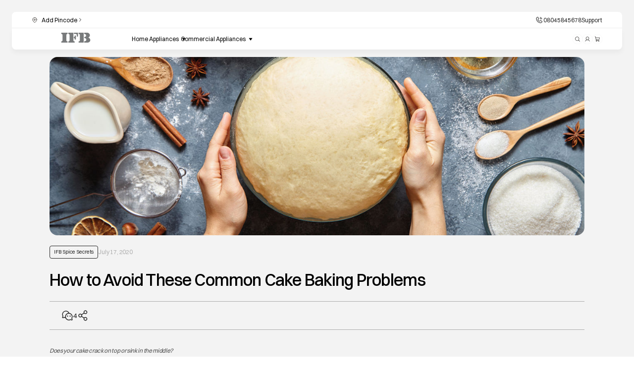

--- FILE ---
content_type: text/html;charset=utf-8
request_url: https://www.ifbappliances.com/blog/common-cake-baking-problems-and-tips
body_size: 29815
content:

<!DOCTYPE HTML>
<html lang="en">
    <head>
  <meta charset="UTF-8"/>

  <meta name="template" content="blog-details"/>
  

  
  


  








  <title>How to Avoid These Common Cake Baking Problems</title>




<meta name="viewport" content="width=device-width, initial-scale=1, maximum-scale=1"/>


  <meta name="robots" content="index,follow"/>




<meta property="og:locale" content="en_IN"/>
<meta name="twitter:site" content="@IFBAppliances"/>
<meta name="p:domain_verify" content="oF7lC5F6V4HYrb6tMmXObkbaMh9D8onF"/>
<meta name="Petal-Search-site-verification" content="3ba29c2d2a"/>
<meta name="Petal-Search-site-verification" content="9449ea517e"/>

<meta property="og:site_name" content="IFB Appliances"/>











  

  

  
    
      
      
      

      
      
      
        
    
<script defer="defer" type="text/javascript" src="/.rum/@adobe/helix-rum-js@%5E2/dist/rum-standalone.js"></script>
<link rel="stylesheet" href="/etc.clientlibs/ifbindustrieslimitedprogram/components/blogs/blogpostcomp/clientlibs.lc-072844a302e7d4d251cdb99d17fad5ac-lc.min.css" type="text/css">



      
    
      
      
      

      
      
      
        
    
<link rel="stylesheet" href="/etc.clientlibs/ifbindustrieslimitedprogram/components/blogs/relatedarticle/clientlibs.lc-de02b05e058f3de0802959e03227703e-lc.min.css" type="text/css">



      
    
      
      
      

      
      
      
        
    
<link rel="stylesheet" href="/etc.clientlibs/ifbindustrieslimitedprogram/clientlibs/cif/clientlib-custom-productcarousel.lc-e99b62f0ac6d5b5582d65ea9b4cd9752-lc.min.css" type="text/css">



      
    
      
      
      

      
      
      
        
    
<link rel="stylesheet" href="/etc.clientlibs/ifbindustrieslimitedprogram/clientlibs/common/clientlib-quicklinks.lc-4a61b02525231d7cc66fad6ad2ed4b97-lc.min.css" type="text/css">



      
    
  

  

  



  
    <link rel="stylesheet" href="/etc.clientlibs/ifbindustrieslimitedprogram/clientlibs/clientlib-base.lc-3c3f5dd55b9ba40f3a512eeabe9e111c-lc.min.css" type="text/css">


  
    <link rel="stylesheet" href="/etc.clientlibs/ifbindustrieslimitedprogram/clientlibs/clientlib-cif.lc-9d2529920f589b73333e03c3993b1ed8-lc.min.css" type="text/css">





  <link rel="canonical" href="https://www.ifbappliances.com/blog/common-cake-baking-problems-and-tips"/>


<link rel="icon" href="/content/dam/ifbindustrieslimitedprogram/favicon.png"/>
<link rel="shortcut icon" href="/content/dam/ifbindustrieslimitedprogram/favicon.png" type="image/x-icon"/>
<link rel="apple-touch-icon" href="/content/dam/ifbindustrieslimitedprogram/favicon.png"/>

<!-- Seo Tags -->
<!--OG Tags Start here -->

  

  

  

  

  
    
      <meta property="og:url" content="https://www.ifbappliances.com/blog/common-cake-baking-problems-and-tips"/>
    
      <meta property="og:title" content="How to Avoid These Common Cake Baking Problems"/>
    
      <meta property="og:image" content="https://mcstaging.ifbappliances.com/media/mageplaza/blog/post/4/1/417x250_10.png"/>
    
      <meta property="og:description" content="Does your cake crack on top or sink in the middle?  Does the cake keep sticking on the mould or is sticky on the whole? Do you end up with a hard or burnt cake? From inappropriate oven temperature and excessive use of ingredients to wrong pan size and not following the recipe properly, there are ample reasons that can mar a cake."/>
    
      <meta property="article:published_time" content="2020-07-17 06:30:00"/>
    
      <meta property="article:modified_time" content="2024-07-15 10:48:27"/>
    
      <meta property="article:author" content="IFB"/>
    
      <meta property="og:type" content="article"/>
    
      <meta property="og:site_name" content="IFB Appliances"/>
    
  




  

  

  

  
    
      <meta name="title" content="How to Avoid These Common Cake Baking Problems - IFB Blog"/>
    
      <meta name="description" content="IFB Appliances"/>
    
      <meta name="keywords" content="IFB Appliances"/>
    
      <meta name="format-detection" content="telephone=no"/>
    
  

  


<script src="https://cdn.jsdelivr.net/npm/@adobe/magento-storefront-events-sdk@1/dist/index.js"></script>
<script src="https://cdn.jsdelivr.net/npm/@adobe/magento-storefront-event-collector@1/dist/index.js"></script>


<script>
  (async function validateToken() {
    function getActiveStore() {
      let storeName = "default";
      switch (true) {
        case location.pathname.includes("/corporate"):
          storeName = "corporate";
          break;
        case location.pathname.includes("/employee"):
          storeName = "employee";
          break;
        case location.pathname.includes("/incs"):
          storeName = "incs";
          break;
      }
      return storeName;
    }

    function getDataMapping() {
      const STORE_NAME = getActiveStore();
      let dataMapping;
      switch (STORE_NAME) {
        case "corporate":
          dataMapping = localStorage.getItem("dataMapping_corporate");
          break;
        case "employee":
          dataMapping = localStorage.getItem("dataMapping_employee");
          break;
        case "incs":
          dataMapping = localStorage.getItem("dataMapping_incs");
          break;
        default:
          dataMapping = localStorage.getItem("dataMapping");
          break;
      }
      if (dataMapping) {
        return JSON.parse(dataMapping);
      }
      return {};
    }

    setTimeout(async () => {
      const STORE_NAME = getActiveStore();
      try {
        const storeConfig = document.querySelector('meta[name="store-config"]');
        const configuration = storeConfig
          ? JSON.parse(storeConfig.content)
          : {
              storeView: STORE_NAME || "default",
            };
        const currentPathname = location.pathname;
        const storePattern = /\/(corporate|employee)\/.+/;
        const STORE_VIEW = configuration?.storeView || "";
        const dataMapping = getDataMapping();
        const TOKEN = dataMapping?.customer?.token;
        const DO_NOT_REDIRECT = ["author", "publish", "localhost"].some(
          (word) => location.href.includes(word)
        );
        if (storePattern.test(currentPathname)) {
          // document.documentElement.style.visibility = "hidden";
          if (!TOKEN && !DO_NOT_REDIRECT) {
            location.href = "/" + STORE_VIEW;
          }
          const myHeaders = new Headers();
          myHeaders.append("Content-Type", "application/json");
          myHeaders.append("Authorization", "Bearer " + TOKEN);
          myHeaders.append("Store", configuration?.storeView || "default");
          const query = `mutation {
            validateCustomerToken {
                status
                message
            }
        }`;

          const STAGE_GRAPHQL_URL =
            "https://edge-sandbox-graph.adobe.io/api/2fbcefb8-f270-462e-bf43-8f2bf80815f6/graphql";

          const PRODUCTION_GRAPHQL_URL =
            "https://edge-graph.adobe.io/api/c966e57b-84c0-4ebb-898a-6e860cf1f906/graphql";

          /**EDGE MESH QUERY URL */
          const GRAPHQL_URL =
            location.hostname === "www.ifbappliances.com" ||
            location.hostname === "beta.ifbappliances.com"
              ? PRODUCTION_GRAPHQL_URL
              : STAGE_GRAPHQL_URL;

          const response = await fetch(GRAPHQL_URL, {
            body: JSON.stringify({ query }),
            method: "POST",
            headers: myHeaders,
          }).then((response) => response.json());
          if (response?.data?.validateCustomerToken?.status) {
            // document.documentElement.style.visibility = "visible";
          } else {
            localStorage.removeItem("dataMapping_" + STORE_VIEW);
            if (!DO_NOT_REDIRECT) {
              location.href = "/" + STORE_VIEW;
            }
          }
        }
      } catch (error) {
        console.log("error", error);
      }
    }, 500);
  })();

  document.documentElement.classList.add("js-enabled");
</script>



<link as="font" crossorigin="" href="/content/ifbindustrieslimitedprogram/resources/fonts/playfairdisplay-italic.woff2" rel="preload" type="font/woff2"/>
<link as="font" crossorigin="" href="/content/ifbindustrieslimitedprogram/resources/fonts/switzer-semibold.woff2" rel="preload" type="font/woff2"/>
<link as="font" crossorigin="" href="/content/ifbindustrieslimitedprogram/resources/fonts/switzer-medium.woff2" rel="preload" type="font/woff2"/>
<link as="font" crossorigin="" href="/content/ifbindustrieslimitedprogram/resources/fonts/switzer-regular.woff2" rel="preload" type="font/woff2"/>

<style>
  @font-face {
    font-family: "playFairDisplayItalic";
    font-weight: 400;
    font-style: italic;
    font-display: swap;
    src: url("/content/ifbindustrieslimitedprogram/resources/fonts/playfairdisplay-italic.woff2")
      format("woff2");
  }

  @font-face {
    font-family: "switzer";
    font-weight: 600;
    font-style: normal;
    font-display: swap;
    src: url("/content/ifbindustrieslimitedprogram/resources/fonts/switzer-semibold.woff2")
      format("woff2");
  }

  @font-face {
    font-family: "switzer";
    font-weight: 500;
    font-style: normal;
    font-display: swap;
    src: url("/content/ifbindustrieslimitedprogram/resources/fonts/switzer-medium.woff2")
      format("woff2");
  }

  @font-face {
    font-family: "switzer";
    font-weight: 400;
    font-style: normal;
    font-display: swap;
    src: url("/content/ifbindustrieslimitedprogram/resources/fonts/switzer-regular.woff2")
      format("woff2");
  }
</style>


  <script async src="https://www.googletagmanager.com/gtag/js?id=G-J2CNNFG95V"></script>
<script>
    window.dataLayer = window.dataLayer || [];
    function gtag() { dataLayer.push(arguments); }
    gtag('js', new Date());
    gtag('config', 'G-J2CNNFG95V');
</script>


<script>(function (w, d, s, l, i) {
        w[l] = w[l] || []; w[l].push({
            'gtm.start':
                new Date().getTime(), event: 'gtm.js'
        }); var f = d.getElementsByTagName(s)[0],
            j = d.createElement(s), dl = l != 'dataLayer' ? '&l=' + l : ''; j.async = true; j.src =
                'https://www.googletagmanager.com/gtm.js?id=' + i + dl; f.parentNode.insertBefore(j, f);
    })(window, document, 'script', 'dataLayer', 'GTM-KMVLXZR');</script>


<noscript><iframe src="https://www.googletagmanager.com/ns.html?id=GTM-KMVLXZR" height="0" width="0"
        style="display:none;visibility:hidden"></iframe></noscript>


<script>
    !function (f, b, e, v, n, t, s) {
        if (f.fbq) return; n = f.fbq = function () {
            n.callMethod ?
                n.callMethod.apply(n, arguments) : n.queue.push(arguments)
        };
        if (!f._fbq) f._fbq = n; n.push = n; n.loaded = !0; n.version = '2.0';
        n.queue = []; t = b.createElement(e); t.async = !0;
        t.src = v; s = b.getElementsByTagName(e)[0];
        s.parentNode.insertBefore(t, s)
    }(window, document, 'script',
        'https://connect.facebook.net/en_US/fbevents.js');
    fbq('init', '583934098651733');
    fbq('track', 'PageView');
</script>
<noscript><img height="1" width="1" style="display:none" src="https://www.facebook.com/tr?id=583934098651733&ev=PageView&noscript=1"/></noscript>


<script type="text/javascript">
    (function (c, l, a, r, i, t, y) {
        c[a] = c[a] || function () { (c[a].q = c[a].q || []).push(arguments) };
        t = l.createElement(r); t.async = 1; t.src = "https://www.clarity.ms/tag/" + i;
        y = l.getElementsByTagName(r)[0]; y.parentNode.insertBefore(t, y);
    })(window, document, "clarity", "script", "kq96pgejk9");
</script>

<script src="https://assets.adobedtm.com/23dd66618dc5/35c1b1f73773/launch-d498d293eda9.min.js" async></script>




<script>
  var digitalData = {
    campaign: {
      utmParams: {
        c_id: "",
        utm_segment: "",
        utm_content: "",
        utm_source: "",
        utm_medium: "",
        utm_campaign: "",
        utm_adgroup: "",
        utm_term: "",
      },
    },
    page: {
      pageInfo: {
        pageType: "",
        categoryName: "",
        pincode: "",
      },
    },
    product: [
      {
        Capacity: "",
        color: "",
        exchangePrice: "",
        mrp: "",
        offerPrice: "",
        productCategory: "",
        productImage: "",
        productName: "",
        productSpec: "",
        productThumbnail: "",
        productURL: "",
        quantity: "",
        sku: "",
      },
    ],
    link: {
      linkName: "",
      linkPageName: "",
    },
    user: {
      status: "",
      type: "",
      userDetails: {
        CRMCustID: "",
        custCity: "",
        custPincode: "",
        custState: "",
        customerCloudID: "",
        email: "",
        gender: "",
        magentoID: "",
        mobileNo: "",
        name: "",
      },
    },
  };
</script>

<!-- End Adobe Analytics) -->
<script>
  var digitalData = {
    campaign: {
      utmParams: {
        c_id: "",
        utm_segment: "",
        utm_content: "",
        utm_source: "",
        utm_medium: "",
        utm_campaign: "",
        utm_adgroup: "",
        utm_term: "",
      },
    },
    page: {
      pageInfo: {
        pageType: "",
        categoryName: "",
        pincode: "",
      },
    },
    product: [
      {
        Capacity: "",
        color: "",
        exchangePrice: "",
        mrp: "",
        offerPrice: "",
        productCategory: "",
        productImage: "",
        productName: "",
        productSpec: "",
        productThumbnail: "",
        productURL: "",
        quantity: "",
        sku: "",
      },
    ],
    link: {
      linkName: "",
      linkPageName: "",
    },
    user: {
      status: "",
      type: "",
      userDetails: {
        CRMCustID: "",
        custCity: "",
        custPincode: "",
        custState: "",
        customerCloudID: "",
        email: "",
        gender: "",
        magentoID: "",
        mobileNo: "",
        name: "",
      },
    },
  };
</script>



  <!-- blog schema start -->


  <script>
    var datePublishedTimestamp = "java.util.GregorianCalendar[time=1594967400000,areFieldsSet=true,areAllFieldsSet=true,lenient=false,zone=sun.util.calendar.ZoneInfo[id=\x22GMT+05:30\x22,offset=19800000,dstSavings=0,useDaylight=false,transitions=0,lastRule=null],firstDayOfWeek=1,minimalDaysInFirstWeek=1,ERA=1,YEAR=2020,MONTH=6,WEEK_OF_YEAR=29,WEEK_OF_MONTH=3,DAY_OF_MONTH=17,DAY_OF_YEAR=199,DAY_OF_WEEK=6,DAY_OF_WEEK_IN_MONTH=3,AM_PM=1,HOUR=0,HOUR_OF_DAY=12,MINUTE=0,SECOND=0,MILLISECOND=0,ZONE_OFFSET=19800000,DST_OFFSET=0]";

    var rawImagePath = "\/content\/dam\/ifbindustrieslimitedprogram\/blogs\/common\u002Dcake\u002Dbaking\u002Dproblems\u002Dand\u002Dtips\/1440x480_10.png";

    function transformImagePath(path) {
      var basePath = `/content/dam/ifbindustrieslimitedprogram`;
      var domain = window.location.origin;
      if (path && path.startsWith(basePath)) {
        return path.replace(basePath, domain);
      }
      return path;
    }

    var fullImagePath = transformImagePath(rawImagePath);
  </script>

  <script type="application/ld+json">
{
  "@context": "https://schema.org",
  "@graph": [
    {
      "@type": "WebSite",
      "@id": "https://www.ifbappliances.com/#website",
      "url": "https://www.ifbappliances.com",
      "name": "IFB Appliances",
      "potentialAction": {
        "@type": "SearchAction",
        "target": {
          "@type": "EntryPoint",
          "urlTemplate": "https://www.ifbappliances.com/catalog-search?search={search-term-string}"
        },
        "query-input": "required name=search_term_string"
      }
    },
    {
      "@type": "BlogPosting",
      "headline": "How to Avoid These Common Cake Baking Problems",
      "description": "Does your cake crack on top or sink in the middle?  Does the cake keep sticking on the mould or is sticky on the whole? Do you end up with a hard or burnt cake? From inappropriate oven temperature and excessive use of ingredients to wrong pan size and not following the recipe properly, there are ample reasons that can mar a cake.",
      "image": "/content/dam/ifbindustrieslimitedprogram/blogs/common-cake-baking-problems-and-tips/1440x480_10.png",
      "datePublished" : "2025-06-24",
      "dateModified": "2025-06-24",
      "author": {
        "@type": "Organization",
        "@id": "https://www.ifbappliances.com/#organization"
      },
      "publisher": {
        "@type": "Organization",
        "@id": "https://www.ifbappliances.com/#organization"
      },
      "isPartOf": {
        "@type": "WebSite",
        "@id": "https://www.ifbappliances.com/#website"
      }
    },
    {
      "@type": "Organization",
      "@id": "https://www.ifbappliances.com/#organization",
      "name": "IFB Appliances",
      "description": "Does your cake crack on top or sink in the middle?  Does the cake keep sticking on the mould or is sticky on the whole? Do you end up with a hard or burnt cake? From inappropriate oven temperature and excessive use of ingredients to wrong pan size and not following the recipe properly, there are ample reasons that can mar a cake.",
      "url": "https://www.ifbappliances.com",
      "logo": {
        "@type": "ImageObject",
        "@id": "https://www.ifbappliances.com/#/schema/logo/image/",
        "url": "https://www.ifbappliances.com/media/logo/stores/1/logo-new.png"
      },
      "sameAs": [
        "https://www.instagram.com/ifbappliances/",
        "https://www.facebook.com/IFBappliances",
        "https://www.youtube.com/ifbappliances",
        "https://twitter.com/IFBAppliances",
        "https://www.pinterest.com/IFBappliances",
        "https://www.linkedin.com/company/ifb-appliances"
      ],
      "address": {
        "@type": "PostalAddress",
        "streetAddress": "IFB Industries Limited 2, Plot No.IND-5, Sector-1",
        "addressLocality": "East Kolkata",
        "addressRegion": "Kolkata",
        "postalCode": "700107",
        "addressCountry": "IN"
      },
      "parentOrganization": {
        "@type": "Organization",
        "name": "IFB Industries Ltd",
        "description": "IFB Industries Limited originally known as Indian Fine Blanks Limited...",
        "url": "https://www.ifbindustries.com/",
        "logo": "https://www.ifbindustries.com/images/logo.png"
      }
    }
  ]
}
  </script>

<!-- blog schema end -->

<!-- other page schema start -->

<!-- other page schema end  -->
  
    
    

    

    

<script type="text/javascript">
            if ( !window.CQ_Analytics ) {
                window.CQ_Analytics = {};
            }
            if ( !CQ_Analytics.TestTarget ) {
                CQ_Analytics.TestTarget = {};
            }
            CQ_Analytics.TestTarget.clientCode = 'ifb';
            CQ_Analytics.TestTarget.currentPagePath = '\/content\/ifbindustrieslimitedprogram\/in\/en\/homepage\/blog\/common\u002Dcake\u002Dbaking\u002Dproblems\u002Dand\u002Dtips';
        </script>
    <script src="/etc.clientlibs/cq/testandtarget/clientlibs/testandtarget/parameters.lc-775c9eb7ff4c48025fbe3d707bcf5f55-lc.min.js"></script>
<script src="/etc.clientlibs/clientlibs/granite/jquery.lc-7842899024219bcbdb5e72c946870b79-lc.min.js"></script>
<script src="/etc.clientlibs/cq/personalization/clientlib/personalization/integrations/commons.lc-5370019fd157d93202ac2d6f771f04b8-lc.min.js"></script>
<script src="/etc.clientlibs/cq/testandtarget/clientlibs/testandtarget/atjs-integration.lc-401aa9ea1dd109fe7762186a74ae6c2b-lc.min.js"></script>


    
    <script src="/etc.clientlibs/ifbindustrieslimitedprogram/clientlibs/clientlib-dependencies.lc-d41d8cd98f00b204e9800998ecf8427e-lc.min.js"></script>
<script src="/etc.clientlibs/ifbindustrieslimitedprogram/clientlibs/clientlib-thridparty/lenisscroll.lc-fd790c8264764ca47ceaeeca8cd31a52-lc.min.js"></script>
<script src="/etc.clientlibs/ifbindustrieslimitedprogram/clientlibs/clientlib-stalwartcore.lc-364c2de6cc5f953391dba4f05b7daa14-lc.min.js"></script>
<script src="/etc.clientlibs/ifbindustrieslimitedprogram/clientlibs/clientlib-stalwartapi.lc-5c47fefe99ba813eb3ff2f2a83008720-lc.min.js"></script>
<script src="/etc.clientlibs/ifbindustrieslimitedprogram/clientlibs/clientlib-commontheme.lc-8e7644a4c2309b6df8cd4636a1fa256d-lc.min.js"></script>


    
    <link rel="stylesheet" href="/etc.clientlibs/ifbindustrieslimitedprogram/clientlibs/clientlib-dependencies.lc-d41d8cd98f00b204e9800998ecf8427e-lc.min.css" type="text/css">
<link rel="stylesheet" href="/etc.clientlibs/ifbindustrieslimitedprogram/clientlibs/clientlib-thridparty/lenisscroll.lc-328d44c2991f3f96750abcea338a77c5-lc.min.css" type="text/css">
<link rel="stylesheet" href="/etc.clientlibs/ifbindustrieslimitedprogram/clientlibs/clientlib-thridparty/swiper.lc-dec7b2709894b9406ea24ff010fa8719-lc.min.css" type="text/css">
<link rel="stylesheet" href="/etc.clientlibs/ifbindustrieslimitedprogram/clientlibs/clientlib-commontheme.lc-ca841cf855473e74c108b50881692e94-lc.min.css" type="text/css">
<link rel="stylesheet" href="/etc.clientlibs/ifbindustrieslimitedprogram/components/common/footer/clientlibs.lc-629d4ce6c8d79eda410581f07d966323-lc.min.css" type="text/css">
<link rel="stylesheet" href="/etc.clientlibs/ifbindustrieslimitedprogram/clientlibs/clientlib-thridparty/tomselect.lc-84b158189196805d9f311c526c746530-lc.min.css" type="text/css">
<link rel="stylesheet" href="/etc.clientlibs/ifbindustrieslimitedprogram/clientlibs/clp/clientlib-featureproductbanner.lc-2487fe48251a9c3ba8453ef57704809e-lc.min.css" type="text/css">
<link rel="stylesheet" href="/etc.clientlibs/ifbindustrieslimitedprogram/clientlibs/common/clientlib-lazyloading.lc-d41d8cd98f00b204e9800998ecf8427e-lc.min.css" type="text/css">
<link rel="stylesheet" href="/etc.clientlibs/ifbindustrieslimitedprogram/clientlibs/common/clientlib-notifyme.lc-953c570385e2c30fe6b7b9ee9d515680-lc.min.css" type="text/css">
<link rel="stylesheet" href="/etc.clientlibs/ifbindustrieslimitedprogram/components/common/header/clientlibs.lc-8356baac23e1b8e97c959d923698830f-lc.min.css" type="text/css">


    
    
    <script async src="/etc.clientlibs/core/wcm/components/commons/datalayer/v2/clientlibs/core.wcm.components.commons.datalayer.v2.lc-1e0136bad0acfb78be509234578e44f9-lc.min.js"></script>


    
    <script async src="/etc.clientlibs/core/wcm/components/commons/datalayer/acdl/core.wcm.components.commons.datalayer.acdl.lc-bf921af342fd2c40139671dbf0920a1f-lc.min.js"></script>



  
  <meta name="store-config" content="{&#34;storeView&#34;:&#34;default&#34;,&#34;graphqlEndpoint&#34;:&#34;/api/graphql&#34;,&#34;graphqlMethod&#34;:&#34;GET&#34;,&#34;headers&#34;:{&#34;Store&#34;:&#34;default&#34;},&#34;locale&#34;:&#34;en-gb&#34;,&#34;enableClientSidePriceLoading&#34;:false,&#34;storeRootUrl&#34;:&#34;/content/ifbindustrieslimitedprogram/in/en.html&#34;}">
  
</head>
    <body class="page basicpage" id="page-1074cb4eb5" data-cmp-link-accessibility-enabled data-cmp-link-accessibility-text="opens in a new tab" data-cmp-data-layer-enabled>
        <script>
          window.adobeDataLayer = window.adobeDataLayer || [];
          adobeDataLayer.push({
              page: JSON.parse("{\x22page\u002D1074cb4eb5\x22:{\x22@type\x22:\x22ifbindustrieslimitedprogram\/components\/page\x22,\x22repo:modifyDate\x22:\x222025\u002D07\u002D26T06:08:02Z\x22,\x22dc:title\x22:\x22How to Avoid These Common Cake Baking Problems\x22,\x22xdm:template\x22:\x22\/conf\/ifbindustrieslimitedprogram\/settings\/wcm\/templates\/blog\u002Ddetails\x22,\x22xdm:language\x22:\x22en\x22,\x22xdm:tags\x22:[],\x22repo:path\x22:\x22\/content\/ifbindustrieslimitedprogram\/in\/en\/homepage\/blog\/common\u002Dcake\u002Dbaking\u002Dproblems\u002Dand\u002Dtips.html\x22}}"),
              event:'cmp:show',
              eventInfo: {
                  path: 'page.page\u002D1074cb4eb5'
              }
          });
        </script>
        
        
            




            
<div class="root container responsivegrid">

    
    <div id="container-6a0507e503" class="cmp-container">
        


<div class="aem-Grid aem-Grid--12 aem-Grid--default--12 ">
    
    <div class="experiencefragment aem-GridColumn aem-GridColumn--default--12">
<div id="experiencefragment-f47ee597a9" class="cmp-experiencefragment cmp-experiencefragment--header">


    
    
    
    <div id="container-dd55f1fb37" class="cmp-container">
        
        <div class="container responsivegrid ifb-header">

    
    
    
    <div id="container-5013950bc4" class="cmp-container">
        
        <div class="headertopnavigation">
  

<div class="subheader_container">
  <div class="pincode pincode-event dsp-none">
    <div class="pincode-value">
      <span class="pincode-value_text">
        Delivering to :
      </span>
      <span class="pincode-number">400097</span>
    </div>
    <div class="location location-event">
      <span class="location-name">IFB Point</span>

      <!-- <img class="location-arrow dspnone" src="/content/dam/ifbindustrieslimitedprogram/icons/right-arrow.svg" alt="right-arrow" /> -->
    </div>
  </div>
  <div class="add-pincode add-pincode-event">
    <div class="add-pincode-value">
      <span class="add-pincode-event">Add Pincode</span>
      <!-- <img
        src="/content/dam/ifbindustrieslimitedprogram/icons/right-arrow.svg"
        alt="right-arrow"
      /> -->
    </div>
  </div>
  <div class="contact-options">
    <a class="contact-field desktop-contact-field" href="tel:08045845678"><img src="/content/dam/ifbindustrieslimitedprogram/icons/phoneCall.png" alt="phone icon" class="phone-icon"/>08045845678</a>
    <a class="contact-field mob-contact-field" href="tel:08045845678" title="tel:08045845678">Call us</a>
    <a class="contact-field" href="https://www.ifbappliances.com/support">Support</a>
  </div>
</div>
<!-- 
<div class="zipcode dsp-none">
  <form class="zipcode__content" id="pincode-form">
    <div class="zipcode__content-pincode">
      <div class="cross-box">
        <img class="cross-img pincode-cross-event" src="/content/dam/ifbindustrieslimitedprogram/icons/close-icon.svg"
          alt="cross" />
      </div>
      <div class="pincode-ip-box">
        <h4 class="title">Enter your delivery zip code</h4>
        <p class="des">
          Enjoy benefits of 48 hour free delivery with your pincode.
        </p>
        <div class="pincode-input-box" form-group="pincode">
          <input class="input pincode-input" type="text" maxlength="6" id="pincodeId" data-required name="pincode"
            placeholder="Enter Pincode" data-required-message="Pincode is required" data-control-name="pincode"
            data-pattern="^[0-9]{6}$" data-pattern-message="Please enter valid pincode" />
          <p class="pincode-input-error" error-message="pincode"></p>
        </div>
      </div>
    </div>
    <button type="submit" class="zipcode__content-btn">
      <span class="btn-text">Save</span>
    </button>
  </form>
</div> -->


  <script defer src="/etc.clientlibs/ifbindustrieslimitedprogram/components/common/header/clientlibs.lc-274fee325a8ff8bd86e2360970d99f0e-lc.min.js"></script>

</div>
<div class="headercontainer tabs panelcontainer">
<!-- <sly
  data-sly-use.clientlibs="com.adobe.cq.wcm.core.components.models.ClientLibraries"
>
  </sly
> -->
<div class="header_navbar">
  <div class="mobile-tab-menu">
    <div class="hamburger-menu" data-menu="menu" data-target="hamburgerMenu"></div>
  </div>
  <div class="header-logo">
    <a href="https://www.ifbappliances.com/" class="header-redirect">
      <img class="logo-img" style=" height: 32px;" width="84" height="28" src="/content/dam/ifbindustrieslimitedprogram/icons/ifb-logo.svg" alt="IFB logo" loading="eager" fetchpriority="high"/>
    </a>
  </div>
  <div class="header-menu-wrap">
    <div class="mobile-menu-wrap" data-lenis-prevent>
      <div class="mobile-header-icon">
        <img class="mobile-cross-icon" src="/content/dam/ifbindustrieslimitedprogram/icons/close-icon.svg" alt="close-icon"/>
        <a class="header-redirect" href="https://www.ifbappliances.com/">
          <img class="mobile-header-logo" src="/content/dam/ifbindustrieslimitedprogram/icons/ifb-logo.svg" alt="IFB logo"/>
        </a>
      </div>
      <div class="mobile-category-title">
        <img class="prev-icon" src="/content/dam/ifbindustrieslimitedprogram/icons/arrow-left.svg" alt="left-icon"/>
        <p class="product-title">Kitchen</p>
      </div>
      
        <ul role="tablist" class="header-menu" aria-multiselectable="false">
          
          <!-- <li class="menu-item" aria-controls="headercontainer-ae62431c9f-item-e6746d3093-tabpanel" tabindex="0"
                              data-cmp-hook-tabs="tab"> -->
          <li class="menu-item" role="tablist-item">
            <p class="nav-link nav-link-dropdown">Home Appliances</p>
            <input type="hidden" class="tab-redirection"/>

    <div class="dropdown-content-wrap">
        <div class="dropdown-content-inner">
            <div class="dropdown-left-col">
                <div class="offers-conatiner">
                    <img class="offers-img" width="22" height="22" src="/content/dam/ifbindustrieslimitedprogram/icons/promotion-icon.svg" alt="home-appliances"/>
                    <a href="https://www.ifbappliances.com/offers" class="offers-title">Offers</a>
                </div>
                <ul class="dropdown-tab-wrap">
                    
                        
                            
                                <li class="dropdown-tab-item active" tab-item="tab_1">
                                    <span class="tab-title">Laundry</span>
                                </li>
                            
                                <li class="dropdown-tab-item " tab-item="tab_2">
                                    <span class="tab-title">Kitchen</span>
                                </li>
                            
                                <li class="dropdown-tab-item " tab-item="tab_3">
                                    <span class="tab-title">Air Conditioners</span>
                                </li>
                            
                                <li class="dropdown-tab-item " tab-item="tab_4">
                                    <span class="tab-title">IFB essentials</span>
                                </li>
                            
                                <li class="dropdown-tab-item " tab-item="tab_5">
                                    <span class="tab-title">Accessories</span>
                                </li>
                            
                        
                    
                        
                    
                </ul>
            </div>
            <div class="dropdown-right-col">
                
                    
                
                    
                        
                            <div class="dropdown-tab-content-wrapper active" tab-content="tab_1">
                                <div class="dropdown-tab-wrapper">
                                    
                                        
                                            
                                                <div class="dropdown-tab-content-col">
                                                    
                                                        
                                                            
                                                                <div class="dropdown-tab-content">
                                                                    
                                                                        <a class="dropdown-tab-title" href="https://www.ifbappliances.com/products/laundry/washing-machine">Discover Washing machines</a>
                                                                    
                                                                    
                                                                    <div class="dropdown-tab-list">
                                                                        
                                                                            
                                                                                
                                                                                    <div class="dropdown-item-wrap">
                                                                                        <a class="dropdown-item" href="https://www.ifbappliances.com/products/laundry/washing-machine/front-loader">
                                                                                            
                                                                                            Front Load Washing Machines
                                                                                        </a>
                                                                                    </div>
                                                                                
                                                                                    <div class="dropdown-item-wrap">
                                                                                        <a class="dropdown-item" href="https://www.ifbappliances.com/products/laundry/washing-machine/top-loader">
                                                                                            
                                                                                            Top Load Washing Machines
                                                                                        </a>
                                                                                    </div>
                                                                                
                                                                                    <div class="dropdown-item-wrap">
                                                                                        <a class="dropdown-item" href="https://www.ifbappliances.com/products/laundry/washing-machine/washer-dryer-refresher">
                                                                                            
                                                                                            Washer Dryer Refreshers
                                                                                        </a>
                                                                                    </div>
                                                                                
                                                                                    <div class="dropdown-item-wrap">
                                                                                        <a class="dropdown-item" href="https://www.ifbappliances.com/products/laundry/dryers">
                                                                                            
                                                                                            Clothes Dryers
                                                                                        </a>
                                                                                    </div>
                                                                                
                                                                            
                                                                        
                                                                    </div>
                                                                </div>
                                                            
                                                        
                                                    
                                                </div>
                                            
                                        
                                    
                                </div>
                                <div class="promotion-wrapper">
                                    <img class="promotion-img" width="400" height="487" src="https://s7ap1.scene7.com/is/image/ifb/op-navigation-menu-dropdown-banner-2"/>
                                    <div class="promotion">
                                        <h4 class="promotion-title">Dream Team Deals ! Big Savings. </h4>
                                        <p class="promotion-desc">
                                            Choose Your Combo </p>
                                        <a href="https://www.ifbappliances.com/choose-your-combo" class="btn explore-btn">
                                            Explore
                                        </a>
                                    </div>
                                </div>
                            </div>
                        
                            <div class="dropdown-tab-content-wrapper " tab-content="tab_2">
                                <div class="dropdown-tab-wrapper">
                                    
                                        
                                            
                                                <div class="dropdown-tab-content-col">
                                                    
                                                        
                                                            
                                                                <div class="dropdown-tab-content">
                                                                    
                                                                        <a class="dropdown-tab-title" href="https://www.ifbappliances.com/products/kitchen/refrigerators">Discover Refrigerators</a>
                                                                    
                                                                    
                                                                    <div class="dropdown-tab-list">
                                                                        
                                                                            
                                                                                
                                                                                    <div class="dropdown-item-wrap">
                                                                                        <a class="dropdown-item" href="https://www.ifbappliances.com/products/kitchen/refrigerators/single-door">
                                                                                            
                                                                                            Single Door Refrigerators
                                                                                        </a>
                                                                                    </div>
                                                                                
                                                                                    <div class="dropdown-item-wrap">
                                                                                        <a class="dropdown-item" href="https://www.ifbappliances.com/products/kitchen/refrigerators/double-door">
                                                                                            
                                                                                            Double Door Refrigerators
                                                                                        </a>
                                                                                    </div>
                                                                                
                                                                            
                                                                        
                                                                    </div>
                                                                </div>
                                                            
                                                                <div class="dropdown-tab-content">
                                                                    
                                                                        <a class="dropdown-tab-title" href="https://www.ifbappliances.com/products/kitchen/microwave">Discover Microwaves</a>
                                                                    
                                                                    
                                                                    <div class="dropdown-tab-list">
                                                                        
                                                                            
                                                                                
                                                                                    <div class="dropdown-item-wrap">
                                                                                        <a class="dropdown-item" href="https://www.ifbappliances.com/products/kitchen/microwave/solo">
                                                                                            
                                                                                            Solo
                                                                                        </a>
                                                                                    </div>
                                                                                
                                                                                    <div class="dropdown-item-wrap">
                                                                                        <a class="dropdown-item" href="https://www.ifbappliances.com/products/kitchen/microwave/grill">
                                                                                            
                                                                                            Grill
                                                                                        </a>
                                                                                    </div>
                                                                                
                                                                                    <div class="dropdown-item-wrap">
                                                                                        <a class="dropdown-item" href="https://www.ifbappliances.com/products/kitchen/microwave/convection">
                                                                                            
                                                                                            Convection
                                                                                        </a>
                                                                                    </div>
                                                                                
                                                                            
                                                                        
                                                                    </div>
                                                                </div>
                                                            
                                                                <div class="dropdown-tab-content">
                                                                    
                                                                        <a class="dropdown-tab-title" href="https://www.ifbappliances.com/products/kitchen/built-in-appliances">Built in Appliances</a>
                                                                    
                                                                    
                                                                    <div class="dropdown-tab-list">
                                                                        
                                                                            
                                                                                
                                                                                    <div class="dropdown-item-wrap">
                                                                                        <a class="dropdown-item" href="https://www.ifbappliances.com/products/kitchen/built-in-appliances">
                                                                                            
                                                                                            Built in Hobs
                                                                                        </a>
                                                                                    </div>
                                                                                
                                                                                    <div class="dropdown-item-wrap">
                                                                                        <a class="dropdown-item" href="https://www.ifbappliances.com/products/kitchen/built-in-appliances">
                                                                                            
                                                                                            Built in Ovens
                                                                                        </a>
                                                                                    </div>
                                                                                
                                                                                    <div class="dropdown-item-wrap">
                                                                                        <a class="dropdown-item" href="https://www.ifbappliances.com/products/kitchen/built-in-appliances">
                                                                                            
                                                                                            Built in Dishwashers
                                                                                        </a>
                                                                                    </div>
                                                                                
                                                                            
                                                                        
                                                                    </div>
                                                                </div>
                                                            
                                                                <div class="dropdown-tab-content">
                                                                    
                                                                        <a class="dropdown-tab-title" href="https://www.ifbappliances.com/dishwashers">Discover Dishwashers</a>
                                                                    
                                                                    
                                                                    <div class="dropdown-tab-list">
                                                                        
                                                                            
                                                                                
                                                                                    <div class="dropdown-item-wrap">
                                                                                        <a class="dropdown-item" href="https://www.ifbappliances.com/products/kitchen/dishwashers">
                                                                                            
                                                                                            Shop All
                                                                                        </a>
                                                                                    </div>
                                                                                
                                                                            
                                                                        
                                                                    </div>
                                                                </div>
                                                            
                                                        
                                                    
                                                </div>
                                            
                                                <div class="dropdown-tab-content-col">
                                                    
                                                        
                                                            
                                                                <div class="dropdown-tab-content">
                                                                    
                                                                        <a class="dropdown-tab-title" href="https://www.ifbappliances.com/chimney">Discover Chimneys</a>
                                                                    
                                                                    
                                                                    <div class="dropdown-tab-list">
                                                                        
                                                                            
                                                                                
                                                                                    <div class="dropdown-item-wrap">
                                                                                        <a class="dropdown-item" href="https://www.ifbappliances.com/products/kitchen/chimneys">
                                                                                            
                                                                                            Shop All
                                                                                        </a>
                                                                                    </div>
                                                                                
                                                                            
                                                                        
                                                                    </div>
                                                                </div>
                                                            
                                                                <div class="dropdown-tab-content">
                                                                    
                                                                        <a class="dropdown-tab-title" href="https://www.ifbappliances.com/hob">Discover Hobs</a>
                                                                    
                                                                    
                                                                    <div class="dropdown-tab-list">
                                                                        
                                                                            
                                                                                
                                                                                    <div class="dropdown-item-wrap">
                                                                                        <a class="dropdown-item" href="https://www.ifbappliances.com/products/kitchen/built-in-hobs">
                                                                                            
                                                                                            Shop All
                                                                                        </a>
                                                                                    </div>
                                                                                
                                                                            
                                                                        
                                                                    </div>
                                                                </div>
                                                            
                                                                <div class="dropdown-tab-content">
                                                                    
                                                                        <a class="dropdown-tab-title" href="https://modularkitchen.ifbappliances.com/">Modular Kitchens</a>
                                                                    
                                                                    
                                                                    <div class="dropdown-tab-list">
                                                                        
                                                                    </div>
                                                                </div>
                                                            
                                                                <div class="dropdown-tab-content">
                                                                    
                                                                        <a class="dropdown-tab-title" href="https://www.ifbappliances.com/spicesecrets/">Spice Secrets</a>
                                                                    
                                                                    
                                                                    <div class="dropdown-tab-list">
                                                                        
                                                                    </div>
                                                                </div>
                                                            
                                                        
                                                    
                                                </div>
                                            
                                        
                                    
                                </div>
                                <div class="promotion-wrapper">
                                    <img class="promotion-img" width="400" height="487" src="https://s7ap1.scene7.com/is/image/ifb/op-navigation-menu-dropdown-banner-2"/>
                                    <div class="promotion">
                                        <h4 class="promotion-title">Dream Team Deals ! Big Savings. </h4>
                                        <p class="promotion-desc">
                                            Choose Your Combo</p>
                                        <a href="https://www.ifbappliances.com/choose-your-combo" class="btn explore-btn">
                                            Explore
                                        </a>
                                    </div>
                                </div>
                            </div>
                        
                            <div class="dropdown-tab-content-wrapper " tab-content="tab_3">
                                <div class="dropdown-tab-wrapper">
                                    
                                        
                                            
                                                <div class="dropdown-tab-content-col">
                                                    
                                                        
                                                            
                                                                <div class="dropdown-tab-content">
                                                                    
                                                                        <a class="dropdown-tab-title" href="https://www.ifbappliances.com/air-conditioners">Discover Air Conditioners</a>
                                                                    
                                                                    
                                                                    <div class="dropdown-tab-list">
                                                                        
                                                                            
                                                                                
                                                                                    <div class="dropdown-item-wrap">
                                                                                        <a class="dropdown-item" href="https://www.ifbappliances.com/products/living/air-conditioners">
                                                                                            
                                                                                            Shop All
                                                                                        </a>
                                                                                    </div>
                                                                                
                                                                            
                                                                        
                                                                    </div>
                                                                </div>
                                                            
                                                        
                                                    
                                                </div>
                                            
                                        
                                    
                                </div>
                                
                            </div>
                        
                            <div class="dropdown-tab-content-wrapper " tab-content="tab_4">
                                <div class="dropdown-tab-wrapper">
                                    
                                        
                                            
                                                <div class="dropdown-tab-content-col">
                                                    
                                                        
                                                            
                                                                <div class="dropdown-tab-content">
                                                                    
                                                                    
                                                                        <p class="dropdown-tab-title">IFB essentials</p>
                                                                    
                                                                    <div class="dropdown-tab-list">
                                                                        
                                                                            
                                                                                
                                                                                    <div class="dropdown-item-wrap">
                                                                                        <a class="dropdown-item" href="https://www.ifbappliances.com/ifb-essentials/fabric-care">
                                                                                            
                                                                                            Fabric Care
                                                                                        </a>
                                                                                    </div>
                                                                                
                                                                                    <div class="dropdown-item-wrap">
                                                                                        <a class="dropdown-item" href="https://www.ifbappliances.com/ifb-essentials/dish-care">
                                                                                            
                                                                                            Dish Care
                                                                                        </a>
                                                                                    </div>
                                                                                
                                                                                    <div class="dropdown-item-wrap">
                                                                                        <a class="dropdown-item" href="https://www.ifbappliances.com/ifb-essentials/machine-care">
                                                                                            
                                                                                            Machine Care
                                                                                        </a>
                                                                                    </div>
                                                                                
                                                                                    <div class="dropdown-item-wrap">
                                                                                        <a class="dropdown-item" href="https://www.ifbappliances.com/ifb-essentials/kitchen-care">
                                                                                            
                                                                                            Kitchen Care
                                                                                        </a>
                                                                                    </div>
                                                                                
                                                                            
                                                                        
                                                                    </div>
                                                                </div>
                                                            
                                                        
                                                    
                                                </div>
                                            
                                        
                                    
                                </div>
                                
                            </div>
                        
                            <div class="dropdown-tab-content-wrapper " tab-content="tab_5">
                                <div class="dropdown-tab-wrapper">
                                    
                                        
                                            
                                                <div class="dropdown-tab-content-col">
                                                    
                                                        
                                                            
                                                                <div class="dropdown-tab-content">
                                                                    
                                                                    
                                                                        <p class="dropdown-tab-title">Discover Accessories</p>
                                                                    
                                                                    <div class="dropdown-tab-list">
                                                                        
                                                                            
                                                                                
                                                                                    <div class="dropdown-item-wrap">
                                                                                        <a class="dropdown-item" href="https://www.ifbappliances.com/products/accessories/stabilizers">
                                                                                            
                                                                                            Stabilizers
                                                                                        </a>
                                                                                    </div>
                                                                                
                                                                                    <div class="dropdown-item-wrap">
                                                                                        <a class="dropdown-item" href="https://www.ifbappliances.com/products/accessories/refrigerator-accessories">
                                                                                            
                                                                                            Refrigerator Accessories
                                                                                        </a>
                                                                                    </div>
                                                                                
                                                                                    <div class="dropdown-item-wrap">
                                                                                        <a class="dropdown-item" href="https://www.ifbappliances.com/products/accessories/washing-machine-accessories">
                                                                                            
                                                                                            Washing Machine Accessories
                                                                                        </a>
                                                                                    </div>
                                                                                
                                                                            
                                                                        
                                                                    </div>
                                                                </div>
                                                            
                                                        
                                                    
                                                </div>
                                            
                                        
                                    
                                </div>
                                
                            </div>
                        
                    
                
            </div>
        </div>
    </div>

            <!-- <sly data-sly-resource="/content/experience-fragments/ifbindustrieslimitedprogram/in/en/site/header/header/master/jcr:content/root/container/headercontainer/*"
                                   data-sly-test="false"></sly> -->
          </li>
        
          
          <!-- <li class="menu-item" aria-controls="headercontainer-ae62431c9f-item-002a6d245c-tabpanel" tabindex="-1"
                              data-cmp-hook-tabs="tab"> -->
          <li class="menu-item" role="tablist-item">
            <p class="nav-link nav-link-dropdown">Commercial Appliances</p>
            <input type="hidden" class="tab-redirection"/>

    <div class="dropdown-content-wrap">
        <div class="dropdown-content-inner">
            <div class="dropdown-left-col">
                
                <ul class="dropdown-tab-wrap">
                    
                        
                            
                                <li class="dropdown-tab-item active" tab-item="tab_1">
                                    <span class="tab-title">Laundry </span>
                                </li>
                            
                                <li class="dropdown-tab-item " tab-item="tab_2">
                                    <span class="tab-title">Dishwashing</span>
                                </li>
                            
                                <li class="dropdown-tab-item " tab-item="tab_3">
                                    <span class="tab-title">Essentials</span>
                                </li>
                            
                        
                    
                        
                    
                </ul>
            </div>
            <div class="dropdown-right-col">
                
                    
                
                    
                        
                            <div class="dropdown-tab-content-wrapper active" tab-content="tab_1">
                                <div class="dropdown-tab-wrapper">
                                    
                                        
                                            
                                                <div class="dropdown-tab-content-col">
                                                    
                                                        
                                                            
                                                                <div class="dropdown-tab-content">
                                                                    
                                                                        <a class="dropdown-tab-title" href="https://www.ifbappliances.com/products/industrial/laundry-solution/washers">Washers</a>
                                                                    
                                                                    
                                                                    <div class="dropdown-tab-list">
                                                                        
                                                                            
                                                                                
                                                                                    <div class="dropdown-item-wrap">
                                                                                        <a class="dropdown-item" href="https://www.ifbappliances.com/products/industrial/laundry-solution/washers/xeros-enabled-machines">
                                                                                            
                                                                                            Xeros
                                                                                        </a>
                                                                                    </div>
                                                                                
                                                                                    <div class="dropdown-item-wrap">
                                                                                        <a class="dropdown-item" href="https://www.ifbappliances.com/products/industrial/laundry-solution/washers/washer-extractor">
                                                                                            
                                                                                            Washer Extractors
                                                                                        </a>
                                                                                    </div>
                                                                                
                                                                                    <div class="dropdown-item-wrap">
                                                                                        <a class="dropdown-item" href="https://www.ifbappliances.com/products/industrial/laundry-solution/washers/hygienic-washer">
                                                                                            
                                                                                            Hygienic Barrier Washer Extractors
                                                                                        </a>
                                                                                    </div>
                                                                                
                                                                                    <div class="dropdown-item-wrap">
                                                                                        <a class="dropdown-item" href="https://www.ifbappliances.com/products/industrial/laundry-solution/washers/hydro-extractor">
                                                                                            
                                                                                            Hydro Extractors
                                                                                        </a>
                                                                                    </div>
                                                                                
                                                                                    <div class="dropdown-item-wrap">
                                                                                        <a class="dropdown-item" href="https://www.ifbappliances.com/products/industrial/laundry-solution/washers/vertical-washing-machine">
                                                                                            
                                                                                            Vertical Washing Machines
                                                                                        </a>
                                                                                    </div>
                                                                                
                                                                                    <div class="dropdown-item-wrap">
                                                                                        <a class="dropdown-item" href="https://www.ifbappliances.com/products/industrial/laundry-solution/dry-cleaning-machine">
                                                                                            
                                                                                            Dry Cleaning Machines
                                                                                        </a>
                                                                                    </div>
                                                                                
                                                                            
                                                                        
                                                                    </div>
                                                                </div>
                                                            
                                                                <div class="dropdown-tab-content">
                                                                    
                                                                        <a class="dropdown-tab-title" href="https://www.ifbappliances.com/products/industrial/laundry-solution/dryers">Dryers</a>
                                                                    
                                                                    
                                                                    <div class="dropdown-tab-list">
                                                                        
                                                                            
                                                                                
                                                                                    <div class="dropdown-item-wrap">
                                                                                        <a class="dropdown-item" href="https://www.ifbappliances.com/products/industrial/laundry-solution/dryers/tumble-dryers">
                                                                                            
                                                                                            Tumble Dryers
                                                                                        </a>
                                                                                    </div>
                                                                                
                                                                            
                                                                        
                                                                    </div>
                                                                </div>
                                                            
                                                                <div class="dropdown-tab-content">
                                                                    
                                                                        <a class="dropdown-tab-title" href="https://www.ifbappliances.com/products/industrial/laundry-solution/ironers">Ironers</a>
                                                                    
                                                                    
                                                                    <div class="dropdown-tab-list">
                                                                        
                                                                            
                                                                                
                                                                                    <div class="dropdown-item-wrap">
                                                                                        <a class="dropdown-item" href="https://www.ifbappliances.com/products/industrial/laundry-solution/ironers/roll-heated-flat-work-ironers">
                                                                                            
                                                                                            Roll Heated Flat Work Ironers
                                                                                        </a>
                                                                                    </div>
                                                                                
                                                                                    <div class="dropdown-item-wrap">
                                                                                        <a class="dropdown-item" href="https://www.ifbappliances.com/products/industrial/laundry-solution/ironers/chest-heated-flat-work-ironers">
                                                                                            
                                                                                            Chest Heated Flat Work Ironers
                                                                                        </a>
                                                                                    </div>
                                                                                
                                                                            
                                                                        
                                                                    </div>
                                                                </div>
                                                            
                                                        
                                                    
                                                </div>
                                            
                                                <div class="dropdown-tab-content-col">
                                                    
                                                        
                                                            
                                                                <div class="dropdown-tab-content">
                                                                    
                                                                        <a class="dropdown-tab-title" href="https://www.ifbappliances.com/products/industrial/laundry-solution/steam-generators">Steam Generators</a>
                                                                    
                                                                    
                                                                    <div class="dropdown-tab-list">
                                                                        
                                                                            
                                                                                
                                                                                    <div class="dropdown-item-wrap">
                                                                                        <a class="dropdown-item" href="https://www.ifbappliances.com/products/industrial/laundry-solution/steam-generators/electric-steam-generator">
                                                                                            
                                                                                            Electric Steam Generators
                                                                                        </a>
                                                                                    </div>
                                                                                
                                                                                    <div class="dropdown-item-wrap">
                                                                                        <a class="dropdown-item" href="https://www.ifbappliances.com/products/industrial/laundry-solution/steam-generators/multi-fuel-ibr-steam-generator">
                                                                                            
                                                                                            Multi Fuel IBR Steam Generators
                                                                                        </a>
                                                                                    </div>
                                                                                
                                                                            
                                                                        
                                                                    </div>
                                                                </div>
                                                            
                                                                <div class="dropdown-tab-content">
                                                                    
                                                                        <a class="dropdown-tab-title" href="https://www.ifbappliances.com/products/industrial/laundry-solution/finishing-equipment">Finishing Equipment</a>
                                                                    
                                                                    
                                                                    <div class="dropdown-tab-list">
                                                                        
                                                                            
                                                                                
                                                                                    <div class="dropdown-item-wrap">
                                                                                        <a class="dropdown-item" href="https://www.ifbappliances.com/products/industrial/laundry-solution/finishing-equipment/cocoon-steamer">
                                                                                            
                                                                                            Cocoon Steamers
                                                                                        </a>
                                                                                    </div>
                                                                                
                                                                                    <div class="dropdown-item-wrap">
                                                                                        <a class="dropdown-item" href="https://www.ifbappliances.com/products/industrial/laundry-solution/finishing-equipment/stain-removing-machine">
                                                                                            
                                                                                            Stain Removing Machines
                                                                                        </a>
                                                                                    </div>
                                                                                
                                                                                    <div class="dropdown-item-wrap">
                                                                                        <a class="dropdown-item" href="https://www.ifbappliances.com/products/industrial/laundry-solution/finishing-equipment/vacuum-ironing-table">
                                                                                            
                                                                                            Vacuum Ironing Tables
                                                                                        </a>
                                                                                    </div>
                                                                                
                                                                                    <div class="dropdown-item-wrap">
                                                                                        <a class="dropdown-item" href="https://www.ifbappliances.com/products/industrial/laundry-solution/finishing-equipment/finishing-line-press">
                                                                                            
                                                                                            Finishing Line Presses
                                                                                        </a>
                                                                                    </div>
                                                                                
                                                                            
                                                                        
                                                                    </div>
                                                                </div>
                                                            
                                                                <div class="dropdown-tab-content">
                                                                    
                                                                        <a class="dropdown-tab-title" href="https://www.ifbappliances.com/products/industrial/laundry-solution/accessories">Accessories </a>
                                                                    
                                                                    
                                                                    <div class="dropdown-tab-list">
                                                                        
                                                                            
                                                                                
                                                                                    <div class="dropdown-item-wrap">
                                                                                        <a class="dropdown-item" href="https://www.ifbappliances.com/products/industrial/laundry-solution/accessories">
                                                                                            
                                                                                            Shop all
                                                                                        </a>
                                                                                    </div>
                                                                                
                                                                            
                                                                        
                                                                    </div>
                                                                </div>
                                                            
                                                        
                                                    
                                                </div>
                                            
                                        
                                    
                                </div>
                                
                            </div>
                        
                            <div class="dropdown-tab-content-wrapper " tab-content="tab_2">
                                <div class="dropdown-tab-wrapper">
                                    
                                        
                                            
                                                <div class="dropdown-tab-content-col">
                                                    
                                                        
                                                            
                                                                <div class="dropdown-tab-content">
                                                                    
                                                                        <a class="dropdown-tab-title" href="https://www.ifbappliances.com/products/industrial/dishwashing-solution">Dishwashers</a>
                                                                    
                                                                    
                                                                    <div class="dropdown-tab-list">
                                                                        
                                                                            
                                                                                
                                                                                    <div class="dropdown-item-wrap">
                                                                                        <a class="dropdown-item" href="https://www.ifbappliances.com/products/industrial/dishwashing-solution/under-counter-glass-washers">
                                                                                            
                                                                                            Under Counter Glass Washers
                                                                                        </a>
                                                                                    </div>
                                                                                
                                                                                    <div class="dropdown-item-wrap">
                                                                                        <a class="dropdown-item" href="https://www.ifbappliances.com/products/industrial/dishwashing-solution/under-counter-dishwasher">
                                                                                            
                                                                                            Under Counter Dishwashers
                                                                                        </a>
                                                                                    </div>
                                                                                
                                                                                    <div class="dropdown-item-wrap">
                                                                                        <a class="dropdown-item" href="https://www.ifbappliances.com/products/industrial/dishwashing-solution/hood-type-dishwasher">
                                                                                            
                                                                                            Hood Type Dishwashers
                                                                                        </a>
                                                                                    </div>
                                                                                
                                                                                    <div class="dropdown-item-wrap">
                                                                                        <a class="dropdown-item" href="https://www.ifbappliances.com/products/industrial/dishwashing-solution/rack-conveyor">
                                                                                            
                                                                                            Rack Conveyor Type Dishwashers
                                                                                        </a>
                                                                                    </div>
                                                                                
                                                                                    <div class="dropdown-item-wrap">
                                                                                        <a class="dropdown-item" href="https://www.ifbappliances.com/products/industrial/dishwashing-solution/utensil-and-pot-washers">
                                                                                            
                                                                                            Utensil and Pot Washers
                                                                                        </a>
                                                                                    </div>
                                                                                
                                                                            
                                                                        
                                                                    </div>
                                                                </div>
                                                            
                                                        
                                                    
                                                </div>
                                            
                                        
                                    
                                </div>
                                
                            </div>
                        
                            <div class="dropdown-tab-content-wrapper " tab-content="tab_3">
                                <div class="dropdown-tab-wrapper">
                                    
                                        
                                            
                                                <div class="dropdown-tab-content-col">
                                                    
                                                        
                                                            
                                                                <div class="dropdown-tab-content">
                                                                    
                                                                    
                                                                        <p class="dropdown-tab-title"></p>
                                                                    
                                                                    <div class="dropdown-tab-list">
                                                                        
                                                                            
                                                                                
                                                                                    <div class="dropdown-item-wrap">
                                                                                        <a class="dropdown-item" href="https://www.ifbappliances.com/products/industrial/industrial-care/industrial-laundry-care">
                                                                                            
                                                                                            Laundry Care
                                                                                        </a>
                                                                                    </div>
                                                                                
                                                                                    <div class="dropdown-item-wrap">
                                                                                        <a class="dropdown-item" href="https://www.ifbappliances.com/products/industrial/industrial-care/industrial-dish-care">
                                                                                            
                                                                                            Dishwasher Care
                                                                                        </a>
                                                                                    </div>
                                                                                
                                                                            
                                                                        
                                                                    </div>
                                                                </div>
                                                            
                                                        
                                                    
                                                </div>
                                            
                                        
                                    
                                </div>
                                
                            </div>
                        
                    
                
            </div>
        </div>
    </div>

            <!-- <sly data-sly-resource="/content/experience-fragments/ifbindustrieslimitedprogram/in/en/site/header/header/master/jcr:content/root/container/headercontainer/*"
                                   data-sly-test="false"></sly> -->
          </li>
        </ul>
        <div role="tabpanel" tabindex="0" data-cmp-hook-tabs="tabpanel">
          
        </div>
      
    </div>

    <div class="tools">
      <div class="search-tool">
        <img class="search-icon" width="35" height="35" src="/content/dam/ifbindustrieslimitedprogram/icons/search-icons.svg" alt="Search Icon"/>
      </div>
      <div class="profile-access login-event">
        <img class="profile-icon" width="35" height="35" src="/content/dam/ifbindustrieslimitedprogram/icons/user-icon.svg" alt="Profile Icon"/>
      </div>
      <div class="profile-main-box logged-in-event">
        <div class="logged-in-profile-box  dsp-none pointer">
          <p class="logged-in-profile-icon">U</p>
        </div>
        <div class="profile-popup-box dsp-none">
          <div class="profile-menu-box">
            <div data-target="overview" class="menu-box">
              <img class="icon-img" width="35" height="35" src="/content/dam/ifbindustrieslimitedprogram/icons/overview-icon.svg" alt="Overview Icon"/>
              <span class="menu-text">My Account</span>
            </div>
            <!-- <div data-target="overview" class="menu-box">
              <img class="icon-img" src="/content/dam/ifbindustrieslimitedprogram/icons/overview-icon.svg"
                alt="Overview Icon" />
              <span class="menu-text">Overview</span>
            </div>
            <div data-target="orders" class="menu-box">
              <img class="icon-img" src="/content/dam/ifbindustrieslimitedprogram/icons/shopping-cart-icon.svg"
                alt="Orders" />
              <span class="menu-text">My Orders</span>
            </div>
            <div data-target="wishlist" class="menu-box">
              <img class="icon-img" src="/content/dam/ifbindustrieslimitedprogram/icons/heart-icon.svg"
                alt="Wishlist" />
              <span class="menu-text">My Wishlist</span>
            </div>
            <div data-target="registered-products" class="menu-box">
              <img class="icon-img" src="/content/dam/ifbindustrieslimitedprogram/icons/package-icon.svg"
                alt="My Products" />
              <span class="menu-text">My Products</span>
            </div>
            <div data-target="service-ticket-status" class="menu-box">
              <img class="icon-img" src="/content/dam/ifbindustrieslimitedprogram/icons/ticket-icon.svg"
                alt="Service Ticket Status" />
              <span class="menu-text">Service Ticket Status</span>
            </div>
            <div data-target="account-information" class="menu-box">
              <img class="icon-img" src="/content/dam/ifbindustrieslimitedprogram/icons/user-icon-img.svg"
                alt="Account Information" />
              <span class="menu-text">Account Information</span>
            </div> -->
          </div>
          <div class="log-out-box log-out-event">
            <img class="icon-img" width="35" height="35" src="/content/dam/ifbindustrieslimitedprogram/icons/sign-out-icon.svg" alt="Log Out icon"/>
            <span class="log-out-text">Log out</span>
          </div>
        </div>
      </div>
      <div class="shopping-cart cart-event mini-shopping-cart">
        <span class="shopping-cart__count" style="display: none"></span>
        <div class="cart-icon">
        <img class="shopping-cart__image" src="/content/dam/ifbindustrieslimitedprogram/icons/cart-icon.svg" alt="Cart Icon"/>

        </div>

        <div class="ifb-mini-cart">
          <!-- product Shopping cart -->
          <div class="shopping-cart__mini" style="display: none">
            <div class="shopping-cart__header">
              <p class="shopping-cart__heading">
                Added to cart
                <span class="shopping-cart__product-count">0</span>
              </p>
              <img src="/content/dam/ifbindustrieslimitedprogram/icons/close-icon.svg" class="shopping-cart__close-icon" alt="close-icon"/>
            </div>

            <!-- cart-warning-section -->
            <div class="cart-warning" style="display: none">
              <p class="cart-warning__message">
                Minimum order value 
                <span class="cart-warning__amount">Rs.500.</span> Please add more items to continue.
              </p>
            </div>

            <!-- cart-discount-section -->
            <div class="cart-discount" style="display: none">
              <p class="cart-discount__message">
                Coupon Code applied. You have saved  
                <span class="cart-discount__amount">Rs3500.</span>
              </p>
            </div>

            <div data-lenis-prevent class="shopping-cart__item-wrapper">
              <div class="cart-items"></div>

              <!-- Frequently Paired Section -->
              <div style="display: none" class="frequently-paired">
                <h4 class="frequently-paired__title">
                  Frequently and Popularly Paired
                </h4>
                <div class="paired-product-items"></div>
              </div>
            </div>

            <!-- checkout and subtotal section -->
            <div class="shopping-cart__summary">
              <div class="shopping-cart__subtotal">
                <span class="shopping-cart__subtotal-label">Subtotal</span>
                <span class="shopping-cart__subtotal-amount">₹0</span>
              </div>

              <div class="shopping-cart__actions">
                <button class="shopping-cart__view-cart">View Cart</button>
                <button class="shopping-cart__proceed-checkout">
                  Proceed to Checkout
                </button>
              </div>
            </div>
          </div>

          <!-- Empty Shopping cart -->
          <div class="shopping-cart__empty">
            <div class="shopping-cart__empty-content">
              <img class="shopping-cart__empty-image" src="/content/dam/ifbindustrieslimitedprogram/icons/emptycart.svg" alt="Cart is Empty"/>
              <img class="shopping-cart__close-icon" src="/content/dam/ifbindustrieslimitedprogram/icons/close-icon.svg" alt="close-icon"/>
              <p class="shopping-cart__empty-text">Your cart is empty.</p>
              <p class="shopping-cart__empty-subtext">
                Sign in to see if you have any saved items.
              </p>
              <div class="shopping-cart__empty-actions">
                <button class="shopping-cart__login-button">Sign In</button>
                <button class="shopping-cart__shopping-button">Start Shopping</a>
              </div>
            </div>
          </div>
        </div>
      </div>
    </div>
    <div class="header-search">
      
        
  <div class="header-search__wrraper">
    <div class="header-search__search-bar">
      <form class="search-wrp" id="search-bar-form">
        <div class="src-bar">
          <img class="search-img" src="/content/dam/ifbindustrieslimitedprogram/icons/search-logo.svg" alt="search-logo"/>
          <input class="search-input" type="text" placeholder="What are you looking for?"/>
        </div>
        <img class="close-img" src="/content/dam/ifbindustrieslimitedprogram/icons/close-icon.svg" alt="close-icon"/>
        <button class="dsp-none" type="submit"></button>
      </form>
    </div>

    <div class="header-search__main-content" data-lenis-prevent>
      <div class="header-search__main-content__sidebar">
        <p class="link-title">Discover</p>
        <ul class="links-tab">
          
            
              
                <li class="links">
                  <a class="src-links" href="https://www.ifbappliances.com/catalog-search?search=Washing%20Machine">Washing Machine</a>
                </li>
              
                <li class="links">
                  <a class="src-links" href="https://www.ifbappliances.com/catalog-search?search=Air%20Conditioners">Air Conditioners</a>
                </li>
              
                <li class="links">
                  <a class="src-links" href="https://www.ifbappliances.com/catalog-search?search=Refrigerators">Refrigerators</a>
                </li>
              
                <li class="links">
                  <a class="src-links" href="https://www.ifbappliances.com/catalog-search?search=Kitchen">Kitchen</a>
                </li>
              
            
          
            
          
            
          
        </ul>
      </div>

      <div class="header-search__content recently-viewed_container dsp-none">
        <p class="header-search__content__title">Recently viewed products</p>
        <p class="header-search__content__title-mostvw">Most viewed</p>
        <div class="header-search__content__recently-viewed cards-container">
          <div class="header-search__content__product">
            <div class="product-img skeleton-image"></div>

            <div class="product-details">
              <p class="product-title skeleton-text"></p>
              <div class="product-price">
                <div class="product-price-main skeleton-text"></div>
                <div class="product-price-disc">
                  <span class="price-del skeleton-text"></span>
                  <!-- <span class="price-off skeleton-text"></span> -->
                </div>
              </div>
            </div>
          </div>
          <div class="header-search__content__product">
            <div class="product-img skeleton-image"></div>

            <div class="product-details">
              <p class="product-title skeleton-text"></p>
              <div class="product-price">
                <div class="product-price-main skeleton-text"></div>
                <div class="product-price-disc">
                  <span class="price-del skeleton-text"></span>
                  <!-- <span class="price-off skeleton-text"></span> -->
                </div>
              </div>
            </div>
          </div>
          <div class="header-search__content__product">
            <div class="product-img skeleton-image"></div>

            <div class="product-details">
              <p class="product-title skeleton-text"></p>
              <div class="product-price">
                <div class="product-price-main skeleton-text"></div>
                <div class="product-price-disc">
                  <span class="price-del skeleton-text"></span>
                  <!-- <span class="price-off skeleton-text"></span> -->
                </div>
              </div>
            </div>
          </div>
          <div class="header-search__content__product">
            <div class="product-img skeleton-image"></div>

            <div class="product-details">
              <p class="product-title skeleton-text"></p>
              <div class="product-price">
                <div class="product-price-main skeleton-text"></div>
                <div class="product-price-disc">
                  <span class="price-del skeleton-text"></span>
                  <!-- <span class="price-off skeleton-text"></span> -->
                </div>
              </div>
            </div>
          </div>
          <div class="header-search__content__product">
            <div class="product-img skeleton-image"></div>

            <div class="product-details">
              <p class="product-title skeleton-text"></p>
              <div class="product-price">
                <div class="product-price-main skeleton-text"></div>
                <div class="product-price-disc">
                  <span class="price-del skeleton-text"></span>
                  <!-- <span class="price-off skeleton-text"></span> -->
                </div>
              </div>
            </div>
          </div>
        </div>
      </div>
    </div>
    <div class="header-search__main-content search-sections" data-lenis-prevent>
      <span id="no-result-found">No result for search term</span>
      <div class="suggested-searches" style="display: none">
        <h4 class="suggested-title">Suggested Searches</h4>
        <ul class="suggested-conts"></ul>
      </div>
      <div class="header-search__suggested-content">
        <div class="header-search__main-content__sidebar categories dsp-none">
          <h5 class="link-title Cat">
            <span>Categories (5)</span>
            <a href="#" class="view-details Product">View details</a>
          </h5>
          <ul class="links-tab">
            <li class="links">
              <a class="src-links" href="#">Washing Machine</a>
              <span class="-search-counter">(20)</span>
            </li>
            <li class="links">
              <a class="src-links" href="#">Air Conditioners</a><span class="-search-counter">(10)</span>
            </li>
            <li class="links">
              <a class="src-links" href="#">Refrigerators</a><span class="-search-counter">(9)</span>
            </li>
            <li class="links">
              <a class="src-links" href="#">Kitchen</a><span class="-search-counter">(11)</span>
            </li>
          </ul>
        </div>
        <div class="header-search__content-section">
          <div class="header-search__content product-card dsp-none">
            <h4 class="header-search__content__title sugt-prdt">
              <span>Products (121)</span>
              <a href="#" class="view-details Product">View details </a>
            </h4>
            <div class="header-search__content__recently-viewed">
              <div class="header-search__content__product">
                <img class="product-img" src="/content/dam/ifbindustrieslimitedprogram/search-menu/front-load.png" alt="Product 1"/>
                <div class="product-details">
                  <div class="product-subhd">
                    <p class="product-heading">IFB Senator Plus MSC 8014</p>
                    <p class="product-title">
                      IFB Executive ZXM Washer Dryer Refresher 8.5/6.5...
                    </p>
                  </div>
                  <div class="product-price">
                    <div class="product-price-main">₹44,256</div>
                    <div class="product-price-disc">
                      <span class="price-del">₹55,999</span>
                      <span class="price-off">15% off</span>
                    </div>
                  </div>
                </div>
              </div>
            </div>
          </div>
          <div class="header-search__content content-features dsp-none">
            <h4 class="header-search__content__title sugt-prdt">
              Content<a href="#" class="view-details Blog">View details </a>
            </h4>
            <div class="header-search__content__recently-viewed">
              <div class="header-search__content__product">
                <div class="product-img-btn">
                  <img class="product-img" src="/content/dam/ifbindustrieslimitedprogram/search-menu/hacks-help.png" alt="Product 1"/>
                  <a class="cutm-help" href="#">Hacks-Help</a>
                </div>
                <div class="product-details">
                  <div class="product-subhd">
                    <div class="product-mfd">
                      <span class="product-mfd-dt">Oct 20, 2023</span>
                      <span class="product-mfd-tm">4 min read</span>
                    </div>
                    <p class="product-heading">IFB Senator Plus MSC 8014</p>
                    <p class="product-title">
                      IFB Executive ZXM Washer Dryer Refresher 8.5/6.5...
                    </p>
                    <p class="product-ftur">
                      9 Amazing Features of Your IFB Washing Machine..
                    </p>
                  </div>
                  <div class="product-price">
                    <div class="product-price-main">₹44,256</div>
                    <div class="product-price-disc">
                      <span class="price-del">₹55,999</span>
                      <span class="price-off">15% off</span>
                    </div>
                  </div>
                </div>
              </div>
            </div>
          </div>
        </div>
      </div>
    </div>
  </div>
 
      
    </div>
  </div>
</div> 



<!-- <sly
  data-sly-use.clientlibs="com.adobe.cq.wcm.core.components.models.ClientLibraries"
>
  </sly
> --></div>
<div class="categoryslider">
  
</div>

        
    </div>

</div>
<div class="container responsivegrid">

    
    
    
    <div id="container-488363c3c0" class="cmp-container">
        
        <div class="zipcode dsp-none">
  <form class="zipcode__content" id="pincode-form">
    <div class="zipcode__content-pincode">
      <div class="cross-box">
        <img class="cross-img pincode-cross-event" src="/content/dam/ifbindustrieslimitedprogram/icons/close-icon.svg" alt="cross"/>
      </div>
      <div class="pincode-ip-box">
        <h4 class="title">
          Enter pincode to get location specific information, prices and offers.
        </h4>
        <!-- <p class="des">Enter your Pincode</p> -->

        <div class="pincode-input-box" form-group="pincode">
          <input class="input pincode-input" type="text" inputmode="numeric" maxlength="6" id="pincodeId" data-required name="pincode" placeholder="Enter Pincode" data-required-message="Pincode is required" data-control-name="pincode" data-pattern="^[0-9]{6}$" data-pattern-message="Please enter valid pincode"/>
          <p class="pincode-input-error" error-message="pincode"></p>
        </div>
        <!-- <p class="des spe-text">To get location specific information, prices and offers</p> -->
      </div>
    </div>
    <button type="submit" class="zipcode__content-btn">
      <span class="btn-text">Save</span>
    </button>
  </form>
</div>

        
    </div>

</div>

        
    </div>

</div>

    
</div>
<div class="container responsivegrid aem-GridColumn aem-GridColumn--default--12">

    
    <div id="container-2de2561f9d" class="cmp-container">
        


<div class="aem-Grid aem-Grid--12 aem-Grid--default--12 ">
    
    <div class="container responsivegrid aem-GridColumn aem-GridColumn--default--12">

    
    <div id="container-2dea6dc9e3" class="cmp-container" style="background-color:#F3F3F3;">
        


<div class="aem-Grid aem-Grid--12 aem-Grid--default--12 ">
    
    <div class="container responsivegrid blog-post-container margin-top-banner aem-GridColumn aem-GridColumn--default--12">

    
    
    
    <div id="container-3561bd7b47" class="cmp-container">
        
        <div class="blogpostcomp">
  <div class="blog-post">
    
      <div class="blog-post-banner">
        
        <img width="1044" height="348" class="img-responsive" src="https://s7ap1.scene7.com/is/image/ifb/1440x480_10" alt="How to Avoid These Common Cake Baking Problems"/>
      </div>

      <div class="blog-post__category" data-post-id="222">
        <span class="blog-post__category-item">IFB Spice Secrets</span>
        <div class="blog-post__meta">
          <span data-published-date="July 17, 2020" class="blog-post__date">July 17, 2020</span>
        </div>
      </div>
      <h1 class="blog-post__title">
        How to Avoid These Common Cake Baking Problems
      </h1>
      <div class="blog-post__actions">
        <div class="blog-post__comments">
          <img src="/content/dam/ifbindustrieslimitedprogram/icons/comments.svg" alt="Comments Icon" width="28" height="28"/>
          <span class="blog-post__comments-text">4</span>
        </div>
        <div class="blog-post__share">
          <img src="/content/dam/ifbindustrieslimitedprogram/icons/share.svg" alt="Share Icon" width="28" height="28"/>
          <div class="blog-post__share-dropdown" id="share-dropdown">
            <p class="blog-post__share-item">
              <img src="/content/dam/ifbindustrieslimitedprogram/icons/Link.svg" alt="share-link-icon" width="28" height="28"/>
              <span class="copy-link" data-link="https://www.ifbappliances.com/blog/common-cake-baking-problems-and-tips">Copy link</span>
              <span class="tooltip">Copied!</span>
            </p>
            <a href="https://www.facebook.com/sharer/sharer.php?u=https://www.ifbappliances.com/blog/common-cake-baking-problems-and-tips" target="_blank" class="blog-post__share-item">
              <img src="/content/dam/ifbindustrieslimitedprogram/icons/FacebookLogo.svg" alt="Facebook" width="28" height="28"/>
              Facebook
            </a>
            <a href="https://twitter.com/intent/tweet?url=https://www.ifbappliances.com/blog/common-cake-baking-problems-and-tips&text=How%20to%20Avoid%20These%20Common%20Cake%20Baking%20Problems" target="_blank" class="blog-post__share-item">
              <img src="/content/dam/ifbindustrieslimitedprogram/icons/TwitterLogo.svg" alt="Twitter" width="28" height="28"/>
              X
            </a>
            <a href="https://wa.me/?text=How%20to%20Avoid%20These%20Common%20Cake%20Baking%20Problems+https://www.ifbappliances.com/blog/common-cake-baking-problems-and-tips" target="_blank" class="blog-post__share-item">
              <img src="/content/dam/ifbindustrieslimitedprogram/icons/WhatsappLogo.svg" alt="WhatsApp" width="28" height="28"/>
              WhatsApp
            </a>
            <a href="mailto:?subject=How%20to%20Avoid%20These%20Common%20Cake%20Baking%20Problems&body=https://www.ifbappliances.com/blog/common-cake-baking-problems-and-tips" target="_blank" class="blog-post__share-item">
              <img src="/content/dam/ifbindustrieslimitedprogram/icons/EnvelopeOpen.svg" alt="Email" width="28" height="28"/>
              Email
            </a>
          </div>
        </div>
      </div>
    

    <!-- Join the conversation section -->
    <div class="conversation" data-lenis-prevent>
      <div class="conversation__header">
        <p class="conversation__title">Join the conversation!</p>
        <img class="conversation__close-icon" src="/content/dam/ifbindustrieslimitedprogram/icons/close-icon.svg" alt="close-icon"/>
      </div>

      <!-- Comment Input Section -->
      <div class="conversation__input-wrapper">
        <div class="conversation__input-thoughts">
          <input class="conversation__input-text" type="text" placeholder="Share your thoughts!" name="conversation-text" id="conversation-text" autocomplete="off" maxlength="150"/>
          <button class="conversation__add-button" disabled>
            Add a comment
          </button>
        </div>

        <!-- Form for adding comment -->
        <form class="conversation__form" id="commentForm">
          <div class="conversation__form-field" form-group="name">
            <label class="conversation__form-label require-label" for="name">Name</label>
            <input class="conversation__form-input name" type="text" id="name" name="name" placeholder="Enter your full name" data-control-name="name" data-required data-required-message="Name cannot be empty." data-pattern="^[A-Za-z ]+$" data-pattern-message="Whoops! Please enter a valid name."/>
            <span id="nameError" error-message="name" class="error-message"></span>
          </div>
          <div class="conversation__form-field" form-group="email">
            <label class="conversation__form-label require-label" for="email">Email</label>
            <input class="conversation__form-input email" id="email" placeholder="Enter your email" type="text" name="email" data-control-name="email" data-required data-required-message="Your Email Address cannot be empty." data-pattern="^[\w.-]+@[a-zA-Z]+\.[a-zA-Z]{2,}$" data-pattern-message="Please enter valid your email address."/>
            <span id="emailError" error-message="email" class="error-message"></span>
          </div>
          <div class="conversation__form-field" form-group="thoughts">
            <label class="conversation__form-label require-label" for="thoughts">What’s your thoughts</label>
            <textarea class="conversation__form-textarea thoughts" id="thoughts" placeholder="Write here" data-control-name="thoughts" data-required data-required-message="Your thoughts cannot be empty." data-pattern="^[a-zA-Z0-9./?%,\\ ]+$" data-pattern-message="Please enter valid thoughts." maxlength="150"></textarea>
            <div class="conversation__char-count">
              <span class="conversation__current-count">0</span>
              <span class="conversation__max-count">/150</span>
            </div>
            <span id="thoughts" error-message="thoughts" class="error-message"></span>
          </div>
          <button class="conversation__submit-button" type="submit">
            Submit
          </button>
        </form>

        <div class="comment__success">
          <img class="comment__success-icon" src="/content/dam/ifbindustrieslimitedprogram/icons/success-icon.svg" alt="success-icon"/>
          <div class="comment__success-message">
            Your comment has been sent successfully. Please wait admin approve!"
          </div>
        </div>
      </div>

      <!-- comment section -->
      <div class="conversation__comments-wrapper">
        <div class="conversation__comments-header">
          <span class="conversation__comment-count"></span>
          <p class="conversation__comment-label">comments</p>
        </div>
      </div>
    </div>
  </div>
</div>
<div class="experiencefragment">
<div id="experiencefragment-a900bf11af" class="cmp-experiencefragment cmp-experiencefragment--common-cake-baking-problems-and-tips">


    
    <div id="container-7897510471" class="cmp-container">
        


<div class="aem-Grid aem-Grid--12 aem-Grid--default--12 ">
    
    <div class="container responsivegrid post-post_content aem-GridColumn aem-GridColumn--default--12">

    
    
    
    <div id="container-ad066b9385" class="cmp-container">
        
        <div class="text">
<div data-cmp-data-layer="{&#34;text-963625efd9&#34;:{&#34;@type&#34;:&#34;ifbindustrieslimitedprogram/components/text&#34;,&#34;xdm:text&#34;:&#34;&lt;p>&lt;span style=\&#34;font-size: 14px;\&#34;>&lt;em>Does your cake crack on top or sink in the middle?&lt;/em>&lt;/span>&lt;/p>&#34;}}" id="text-963625efd9" class="cmp-text">
    <p><span style="	font-size: 14.0px;
"><em>Does your cake crack on top or sink in the middle?</em></span></p>
</div>

    

</div>
<div class="text">
<div data-cmp-data-layer="{&#34;text-0bf0777159&#34;:{&#34;@type&#34;:&#34;ifbindustrieslimitedprogram/components/text&#34;,&#34;xdm:text&#34;:&#34;&lt;p>&lt;span style=\&#34;font-size: 14px;\&#34;>&lt;em>Does the cake keep sticking on the mould or is sticky on the whole?&lt;/em>&lt;/span>&lt;/p>&#34;}}" id="text-0bf0777159" class="cmp-text">
    <p><span style="	font-size: 14.0px;
"><em>Does the cake keep sticking on the mould or is sticky on the whole?</em></span></p>
</div>

    

</div>
<div class="text">
<div data-cmp-data-layer="{&#34;text-580226171c&#34;:{&#34;@type&#34;:&#34;ifbindustrieslimitedprogram/components/text&#34;,&#34;xdm:text&#34;:&#34;&lt;p>&lt;span style=\&#34;font-size: 14px;\&#34;>&lt;em>Do you end up with a hard or burnt cake?&lt;/em>&lt;/span>&lt;/p>&#34;}}" id="text-580226171c" class="cmp-text">
    <p><span style="	font-size: 14.0px;
"><em>Do you end up with a hard or burnt cake?</em></span></p>
</div>

    

</div>
<div class="text">
<div data-cmp-data-layer="{&#34;text-18d9c8e9bc&#34;:{&#34;@type&#34;:&#34;ifbindustrieslimitedprogram/components/text&#34;,&#34;xdm:text&#34;:&#34;&lt;p>&lt;span style=\&#34;font-size: 14px;\&#34;>From inappropriate oven temperature and excessive use of ingredients to wrong pan size and not following the recipe properly, there are ample reasons that can mar a cake.&lt;/span>&lt;/p>&#34;}}" id="text-18d9c8e9bc" class="cmp-text">
    <p><span style="	font-size: 14.0px;
">From inappropriate oven temperature and excessive use of ingredients to wrong pan size and not following the recipe properly, there are ample reasons that can mar a cake.</span></p>
</div>

    

</div>
<div class="text">
<div data-cmp-data-layer="{&#34;text-a3127272fa&#34;:{&#34;@type&#34;:&#34;ifbindustrieslimitedprogram/components/text&#34;,&#34;xdm:text&#34;:&#34;&lt;p>&lt;span style=\&#34;font-size: 14px;\&#34;>&lt;strong>Here are some common baking issues and tips to bear in mind the next time you’re looking to bake the perfect cake.&lt;/strong>&lt;/span>&lt;/p>&#34;}}" id="text-a3127272fa" class="cmp-text">
    <p><span style="	font-size: 14.0px;
"><strong>Here are some common baking issues and tips to bear in mind the next time you’re looking to bake the perfect cake.</strong></span></p>
</div>

    

</div>
<div class="text">
<div data-cmp-data-layer="{&#34;text-d6fe529c50&#34;:{&#34;@type&#34;:&#34;ifbindustrieslimitedprogram/components/text&#34;,&#34;xdm:text&#34;:&#34;&lt;h2 style=\&#34;font-size: 20px;\&#34;>&lt;span style=\&#34;font-size: 14px;\&#34;>&lt;strong>Q:&amp;nbsp; Why does a cake crack on top? &lt;/strong>&lt;/span>&lt;/h2>&#34;}}" id="text-d6fe529c50" class="cmp-text">
    <h2 style="	font-size: 20.0px;
"><span style="	font-size: 14.0px;
"><strong>Q:  Why does a cake crack on top? </strong></span></h2>
</div>

    

</div>
<div class="image">
<div data-cmp-is="image" data-cmp-src="/content/experience-fragments/ifbindustrieslimitedprogram/in/en/blog/common-cake-baking-problems-and-tips/master/_jcr_content/root/container/image_2152.coreimg{.width}.png/1754911878469/blog11-imgs-800x533-01.png" data-asset-id="bb8dee59-328f-4c91-9510-2268b2673eff" data-cmp-filereference="/content/dam/ifbindustrieslimitedprogram/blogs/common-cake-baking-problems-and-tips/Blog11-IMGS-800X533-01.png" id="image-8e7b7482b7" data-cmp-data-layer="{&#34;image-8e7b7482b7&#34;:{&#34;@type&#34;:&#34;ifbindustrieslimitedprogram/components/image&#34;,&#34;image&#34;:{&#34;repo:id&#34;:&#34;bb8dee59-328f-4c91-9510-2268b2673eff&#34;,&#34;repo:modifyDate&#34;:&#34;2025-08-11T11:31:18Z&#34;,&#34;@type&#34;:&#34;image/png&#34;,&#34;repo:path&#34;:&#34;/content/dam/ifbindustrieslimitedprogram/blogs/common-cake-baking-problems-and-tips/Blog11-IMGS-800X533-01.png&#34;}}}" data-cmp-hook-image="imageV3" class="cmp-image" itemscope itemtype="http://schema.org/ImageObject">
    
        <img src="/content/experience-fragments/ifbindustrieslimitedprogram/in/en/blog/common-cake-baking-problems-and-tips/master/_jcr_content/root/container/image_2152.coreimg.png/1754911878469/blog11-imgs-800x533-01.png" loading="lazy" class="cmp-image__image" itemprop="contentUrl" width="800" height="533" alt="Blog11-IMGS-800X533-01.png"/>
    
    
    
</div>

    

</div>
<div class="text">
<div data-cmp-data-layer="{&#34;text-330a1308a5&#34;:{&#34;@type&#34;:&#34;ifbindustrieslimitedprogram/components/text&#34;,&#34;xdm:text&#34;:&#34;&lt;ul> \n &lt;li style=\&#34;list-style: disc; padding: 4px; margin: 6px;\&#34;>&lt;span style=\&#34;font-size: 14px;\&#34;>Excessive raising agent is used.&lt;/span>&lt;/li> \n &lt;li style=\&#34;list-style: disc; padding: 4px; margin: 6px;\&#34;>&lt;span style=\&#34;font-size: 14px;\&#34;>Cake tin is small.&lt;/span>&lt;/li> \n &lt;li style=\&#34;list-style: disc; padding: 4px; margin: 6px;\&#34;>&lt;span style=\&#34;font-size: 14px;\&#34;>Too much flour is used.&lt;/span>&lt;/li> \n&lt;/ul>&#34;}}" id="text-330a1308a5" class="cmp-text">
    <ul><li style="	list-style: disc;
	padding: 4.0px;
	margin: 6.0px;
"><span style="	font-size: 14.0px;
">Excessive raising agent is used.</span></li><li style="	list-style: disc;
	padding: 4.0px;
	margin: 6.0px;
"><span style="	font-size: 14.0px;
">Cake tin is small.</span></li><li style="	list-style: disc;
	padding: 4.0px;
	margin: 6.0px;
"><span style="	font-size: 14.0px;
">Too much flour is used.</span></li></ul>
</div>

    

</div>
<div class="text">
<div data-cmp-data-layer="{&#34;text-18b9e4af52&#34;:{&#34;@type&#34;:&#34;ifbindustrieslimitedprogram/components/text&#34;,&#34;xdm:text&#34;:&#34;&lt;p>&lt;span style=\&#34;font-size: 14px;\&#34;>&lt;strong>How to avoid:&lt;/strong>&lt;/span>&lt;/p>&#34;}}" id="text-18b9e4af52" class="cmp-text">
    <p><span style="	font-size: 14.0px;
"><strong>How to avoid:</strong></span></p>
</div>

    

</div>
<div class="text">
<div data-cmp-data-layer="{&#34;text-8dfeee9c46&#34;:{&#34;@type&#34;:&#34;ifbindustrieslimitedprogram/components/text&#34;,&#34;xdm:text&#34;:&#34;&lt;ul> \n &lt;li style=\&#34;list-style: disc; padding: 4px; margin: 6px;\&#34;>&lt;span style=\&#34;font-size: 14px;\&#34;>Bake at optimal oven temperature.&lt;/span>&lt;/li> \n &lt;li style=\&#34;list-style: disc; padding: 4px; margin: 6px;\&#34;>&lt;span style=\&#34;font-size: 14px;\&#34;>Always use the correct pan size.&lt;/span>&lt;/li> \n &lt;li style=\&#34;list-style: disc; padding: 4px; margin: 6px;\&#34;>&lt;span style=\&#34;font-size: 14px;\&#34;>Follow the recipe properly.&lt;/span>&lt;/li> \n&lt;/ul>&#34;}}" id="text-8dfeee9c46" class="cmp-text">
    <ul><li style="	list-style: disc;
	padding: 4.0px;
	margin: 6.0px;
"><span style="	font-size: 14.0px;
">Bake at optimal oven temperature.</span></li><li style="	list-style: disc;
	padding: 4.0px;
	margin: 6.0px;
"><span style="	font-size: 14.0px;
">Always use the correct pan size.</span></li><li style="	list-style: disc;
	padding: 4.0px;
	margin: 6.0px;
"><span style="	font-size: 14.0px;
">Follow the recipe properly.</span></li></ul>
</div>

    

</div>
<div class="text">
<div data-cmp-data-layer="{&#34;text-168d6e1b6e&#34;:{&#34;@type&#34;:&#34;ifbindustrieslimitedprogram/components/text&#34;,&#34;xdm:text&#34;:&#34;&lt;h2 style=\&#34;font-size: 20px;\&#34;>&lt;span style=\&#34;font-size: 14px;\&#34;>&lt;strong>Q:&amp;nbsp; Why does a cake sink?&lt;/strong>&lt;/span>&lt;/h2>&#34;}}" id="text-168d6e1b6e" class="cmp-text">
    <h2 style="	font-size: 20.0px;
"><span style="	font-size: 14.0px;
"><strong>Q:  Why does a cake sink?</strong></span></h2>
</div>

    

</div>
<div class="text">
<div data-cmp-data-layer="{&#34;text-9ef8ae5f8d&#34;:{&#34;@type&#34;:&#34;ifbindustrieslimitedprogram/components/text&#34;,&#34;xdm:text&#34;:&#34;&lt;p>&lt;span style=\&#34;font-size: 14px;\&#34;>&lt;strong>Reasons:&lt;/strong> A cake might sink when the oven temperature lowers during the baking process. If you happen to open the oven for checking or if the power turns off before the cake sets, you may end up with a sunken cake. Other possible factors are:&lt;/span>&lt;/p>&#34;}}" id="text-9ef8ae5f8d" class="cmp-text">
    <p><span style="	font-size: 14.0px;
"><strong>Reasons:</strong> A cake might sink when the oven temperature lowers during the baking process. If you happen to open the oven for checking or if the power turns off before the cake sets, you may end up with a sunken cake. Other possible factors are:</span></p>
</div>

    

</div>
<div class="text">
<div data-cmp-data-layer="{&#34;text-98f23f8341&#34;:{&#34;@type&#34;:&#34;ifbindustrieslimitedprogram/components/text&#34;,&#34;xdm:text&#34;:&#34;&lt;ul> \n &lt;li style=\&#34;list-style: disc; padding: 4px; margin: 6px;\&#34;>&lt;span style=\&#34;font-size: 14px;\&#34;>Oven temperature is too low.&lt;/span>&lt;/li> \n &lt;li style=\&#34;list-style: disc; padding: 4px; margin: 6px;\&#34;>&lt;span style=\&#34;font-size: 14px;\&#34;>Overuse of an ingredient such as butter, sugar, baking powder, etc.&lt;/span>&lt;/li> \n&lt;/ul>&#34;}}" id="text-98f23f8341" class="cmp-text">
    <ul><li style="	list-style: disc;
	padding: 4.0px;
	margin: 6.0px;
"><span style="	font-size: 14.0px;
">Oven temperature is too low.</span></li><li style="	list-style: disc;
	padding: 4.0px;
	margin: 6.0px;
"><span style="	font-size: 14.0px;
">Overuse of an ingredient such as butter, sugar, baking powder, etc.</span></li></ul>
</div>

    

</div>
<div class="text">
<div data-cmp-data-layer="{&#34;text-3897fcb3d1&#34;:{&#34;@type&#34;:&#34;ifbindustrieslimitedprogram/components/text&#34;,&#34;xdm:text&#34;:&#34;&lt;p>&lt;span style=\&#34;font-size: 14px;\&#34;>&lt;strong>How to avoid:&lt;/strong>&lt;/span>&lt;/p>&#34;}}" id="text-3897fcb3d1" class="cmp-text">
    <p><span style="	font-size: 14.0px;
"><strong>How to avoid:</strong></span></p>
</div>

    

</div>
<div class="text">
<div data-cmp-data-layer="{&#34;text-8631f5148f&#34;:{&#34;@type&#34;:&#34;ifbindustrieslimitedprogram/components/text&#34;,&#34;xdm:text&#34;:&#34;&lt;ul> \n &lt;li style=\&#34;list-style: disc; padding: 4px; margin: 6px;\&#34;>&lt;span style=\&#34;font-size: 14px;\&#34;>Open the oven only when the cake is set and not before that. Depending on the oven and size of cake, the time taken is around 30-40 minutes. To check the cake in between baking, use a cake tester instead of opening the oven.&lt;/span>&lt;/li> \n &lt;li style=\&#34;list-style: disc; padding: 4px; margin: 6px;\&#34;>&lt;span style=\&#34;font-size: 14px;\&#34;>Bake at optimal oven temperature.&lt;/span>&lt;/li> \n &lt;li style=\&#34;list-style: disc; padding: 4px; margin: 6px;\&#34;>&lt;span style=\&#34;font-size: 14px;\&#34;>Follow the recipe properly.&lt;/span>&lt;/li> \n&lt;/ul>&#34;}}" id="text-8631f5148f" class="cmp-text">
    <ul><li style="	list-style: disc;
	padding: 4.0px;
	margin: 6.0px;
"><span style="	font-size: 14.0px;
">Open the oven only when the cake is set and not before that. Depending on the oven and size of cake, the time taken is around 30-40 minutes. To check the cake in between baking, use a cake tester instead of opening the oven.</span></li><li style="	list-style: disc;
	padding: 4.0px;
	margin: 6.0px;
"><span style="	font-size: 14.0px;
">Bake at optimal oven temperature.</span></li><li style="	list-style: disc;
	padding: 4.0px;
	margin: 6.0px;
"><span style="	font-size: 14.0px;
">Follow the recipe properly.</span></li></ul>
</div>

    

</div>
<div class="text">
<div data-cmp-data-layer="{&#34;text-73a61064b9&#34;:{&#34;@type&#34;:&#34;ifbindustrieslimitedprogram/components/text&#34;,&#34;xdm:text&#34;:&#34;&lt;h2 style=\&#34;font-size: 20px;\&#34;>&lt;span style=\&#34;font-size: 14px;\&#34;>&lt;strong>Q:&amp;nbsp; Why do the cake sides get burnt?&lt;/strong>&lt;/span>&lt;/h2>&#34;}}" id="text-73a61064b9" class="cmp-text">
    <h2 style="	font-size: 20.0px;
"><span style="	font-size: 14.0px;
"><strong>Q:  Why do the cake sides get burnt?</strong></span></h2>
</div>

    

</div>
<div class="image">
<div data-cmp-is="image" data-cmp-src="/content/experience-fragments/ifbindustrieslimitedprogram/in/en/blog/common-cake-baking-problems-and-tips/master/_jcr_content/root/container/image_2162.coreimg{.width}.png/1754911883421/blog11-imgs-800x533-02.png" data-asset-id="1a45efc1-a7b8-46a2-b76f-797471029a55" data-cmp-filereference="/content/dam/ifbindustrieslimitedprogram/blogs/common-cake-baking-problems-and-tips/Blog11-IMGS-800X533-02.png" id="image-86e3f344cc" data-cmp-data-layer="{&#34;image-86e3f344cc&#34;:{&#34;@type&#34;:&#34;ifbindustrieslimitedprogram/components/image&#34;,&#34;image&#34;:{&#34;repo:id&#34;:&#34;1a45efc1-a7b8-46a2-b76f-797471029a55&#34;,&#34;repo:modifyDate&#34;:&#34;2025-08-11T11:31:23Z&#34;,&#34;@type&#34;:&#34;image/png&#34;,&#34;repo:path&#34;:&#34;/content/dam/ifbindustrieslimitedprogram/blogs/common-cake-baking-problems-and-tips/Blog11-IMGS-800X533-02.png&#34;}}}" data-cmp-hook-image="imageV3" class="cmp-image" itemscope itemtype="http://schema.org/ImageObject">
    
        <img src="/content/experience-fragments/ifbindustrieslimitedprogram/in/en/blog/common-cake-baking-problems-and-tips/master/_jcr_content/root/container/image_2162.coreimg.png/1754911883421/blog11-imgs-800x533-02.png" loading="lazy" class="cmp-image__image" itemprop="contentUrl" width="800" height="533" alt="Blog11-IMGS-800X533-02.png"/>
    
    
    
</div>

    

</div>
<div class="text">
<div data-cmp-data-layer="{&#34;text-4176c5eff1&#34;:{&#34;@type&#34;:&#34;ifbindustrieslimitedprogram/components/text&#34;,&#34;xdm:text&#34;:&#34;&lt;p>&lt;span style=\&#34;font-size: 14px;\&#34;>&lt;strong>How to avoid:&lt;/strong>&lt;/span>&lt;/p>&#34;}}" id="text-4176c5eff1" class="cmp-text">
    <p><span style="	font-size: 14.0px;
"><strong>How to avoid:</strong></span></p>
</div>

    

</div>
<div class="text">
<div data-cmp-data-layer="{&#34;text-e870d22e70&#34;:{&#34;@type&#34;:&#34;ifbindustrieslimitedprogram/components/text&#34;,&#34;xdm:text&#34;:&#34;&lt;ul> \n &lt;li style=\&#34;list-style: disc; padding: 4px; margin: 6px;\&#34;>&lt;span style=\&#34;font-size: 14px;\&#34;>Bake at optimal oven temperature.&lt;/span>&lt;/li> \n &lt;li style=\&#34;list-style: disc; padding: 4px; margin: 6px;\&#34;>&lt;span style=\&#34;font-size: 14px;\&#34;>Don’t over-bake a cake.&lt;/span>&lt;/li> \n &lt;li style=\&#34;list-style: disc; padding: 4px; margin: 6px;\&#34;>&lt;span style=\&#34;font-size: 14px;\&#34;>Ensure that the pan is buttered/floured and lined well.&lt;/span>&lt;/li> \n &lt;li style=\&#34;list-style: disc; padding: 4px; margin: 6px;\&#34;>&lt;span style=\&#34;font-size: 14px;\&#34;>Make sure that ingredients are appropriate for baking.&lt;/span>&lt;/li> \n&lt;/ul>&#34;}}" id="text-e870d22e70" class="cmp-text">
    <ul><li style="	list-style: disc;
	padding: 4.0px;
	margin: 6.0px;
"><span style="	font-size: 14.0px;
">Bake at optimal oven temperature.</span></li><li style="	list-style: disc;
	padding: 4.0px;
	margin: 6.0px;
"><span style="	font-size: 14.0px;
">Don’t over-bake a cake.</span></li><li style="	list-style: disc;
	padding: 4.0px;
	margin: 6.0px;
"><span style="	font-size: 14.0px;
">Ensure that the pan is buttered/floured and lined well.</span></li><li style="	list-style: disc;
	padding: 4.0px;
	margin: 6.0px;
"><span style="	font-size: 14.0px;
">Make sure that ingredients are appropriate for baking.</span></li></ul>
</div>

    

</div>
<div class="text">
<div data-cmp-data-layer="{&#34;text-982138cc32&#34;:{&#34;@type&#34;:&#34;ifbindustrieslimitedprogram/components/text&#34;,&#34;xdm:text&#34;:&#34;&lt;h2 style=\&#34;font-size: 20px;\&#34;>&lt;span style=\&#34;font-size: 14px;\&#34;>&lt;strong>Q:&amp;nbsp; Why does the cake stick in the mould?&lt;/strong>&lt;/span>&lt;/h2>&#34;}}" id="text-982138cc32" class="cmp-text">
    <h2 style="	font-size: 20.0px;
"><span style="	font-size: 14.0px;
"><strong>Q:  Why does the cake stick in the mould?</strong></span></h2>
</div>

    

</div>
<div class="image">
<div data-cmp-is="image" data-cmp-src="/content/experience-fragments/ifbindustrieslimitedprogram/in/en/blog/common-cake-baking-problems-and-tips/master/_jcr_content/root/container/image_2166.coreimg{.width}.png/1754911887441/blog11-imgs-800x533-03.png" data-asset-id="4de41837-776c-446b-a74e-c0a841dbe0b6" data-cmp-filereference="/content/dam/ifbindustrieslimitedprogram/blogs/common-cake-baking-problems-and-tips/Blog11-IMGS-800X533-03.png" id="image-c1e85b1f33" data-cmp-data-layer="{&#34;image-c1e85b1f33&#34;:{&#34;@type&#34;:&#34;ifbindustrieslimitedprogram/components/image&#34;,&#34;image&#34;:{&#34;repo:id&#34;:&#34;4de41837-776c-446b-a74e-c0a841dbe0b6&#34;,&#34;repo:modifyDate&#34;:&#34;2025-08-11T11:31:27Z&#34;,&#34;@type&#34;:&#34;image/png&#34;,&#34;repo:path&#34;:&#34;/content/dam/ifbindustrieslimitedprogram/blogs/common-cake-baking-problems-and-tips/Blog11-IMGS-800X533-03.png&#34;}}}" data-cmp-hook-image="imageV3" class="cmp-image" itemscope itemtype="http://schema.org/ImageObject">
    
        <img src="/content/experience-fragments/ifbindustrieslimitedprogram/in/en/blog/common-cake-baking-problems-and-tips/master/_jcr_content/root/container/image_2166.coreimg.png/1754911887441/blog11-imgs-800x533-03.png" loading="lazy" class="cmp-image__image" itemprop="contentUrl" width="800" height="533" alt="Blog11-IMGS-800X533-03.png"/>
    
    
    
</div>

    

</div>
<div class="text">
<div data-cmp-data-layer="{&#34;text-de1115f988&#34;:{&#34;@type&#34;:&#34;ifbindustrieslimitedprogram/components/text&#34;,&#34;xdm:text&#34;:&#34;&lt;h2 style=\&#34;font-size: 20px;\&#34;>&lt;span style=\&#34;font-size: 14px;\&#34;>&lt;strong>Q:&amp;nbsp; Why does a cake brown too much?&lt;/strong>&lt;/span>&lt;/h2>&#34;}}" id="text-de1115f988" class="cmp-text">
    <h2 style="	font-size: 20.0px;
"><span style="	font-size: 14.0px;
"><strong>Q:  Why does a cake brown too much?</strong></span></h2>
</div>

    

</div>
<div class="text">
<div data-cmp-data-layer="{&#34;text-fa9aae7a6b&#34;:{&#34;@type&#34;:&#34;ifbindustrieslimitedprogram/components/text&#34;,&#34;xdm:text&#34;:&#34;&lt;p>&lt;span style=\&#34;font-size: 14px;\&#34;>&lt;strong>Reasons:&lt;/strong> If only the cake top is over-brown, it may be because of the following reasons:&lt;/span>&lt;/p>&#34;}}" id="text-fa9aae7a6b" class="cmp-text">
    <p><span style="	font-size: 14.0px;
"><strong>Reasons:</strong> If only the cake top is over-brown, it may be because of the following reasons:</span></p>
</div>

    

</div>
<div class="text">
<div data-cmp-data-layer="{&#34;text-790e0586ff&#34;:{&#34;@type&#34;:&#34;ifbindustrieslimitedprogram/components/text&#34;,&#34;xdm:text&#34;:&#34;&lt;ul> \n &lt;li style=\&#34;list-style: disc; padding: 4px; margin: 6px;\&#34;>&lt;span style=\&#34;font-size: 14px;\&#34;>Oven temperature is high.&lt;/span>&lt;/li> \n &lt;li style=\&#34;list-style: disc; padding: 4px; margin: 6px;\&#34;>&lt;span style=\&#34;font-size: 14px;\&#34;>Incorrect measure of water or liquid used.&lt;/span>&lt;/li> \n &lt;li style=\&#34;list-style: disc; padding: 4px; margin: 6px;\&#34;>&lt;span style=\&#34;font-size: 14px;\&#34;>However, if the cake is overall too brown, there could also be a third reason of excessive sugar used.&lt;/span>&lt;/li> \n&lt;/ul>&#34;}}" id="text-790e0586ff" class="cmp-text">
    <ul><li style="	list-style: disc;
	padding: 4.0px;
	margin: 6.0px;
"><span style="	font-size: 14.0px;
">Oven temperature is high.</span></li><li style="	list-style: disc;
	padding: 4.0px;
	margin: 6.0px;
"><span style="	font-size: 14.0px;
">Incorrect measure of water or liquid used.</span></li><li style="	list-style: disc;
	padding: 4.0px;
	margin: 6.0px;
"><span style="	font-size: 14.0px;
">However, if the cake is overall too brown, there could also be a third reason of excessive sugar used.</span></li></ul>
</div>

    

</div>
<div class="text">
<div data-cmp-data-layer="{&#34;text-3e8f3f6c3a&#34;:{&#34;@type&#34;:&#34;ifbindustrieslimitedprogram/components/text&#34;,&#34;xdm:text&#34;:&#34;&lt;p>&lt;span style=\&#34;font-size: 14px;\&#34;>&lt;strong>How to avoid:&lt;/strong>&lt;/span>&lt;/p>&#34;}}" id="text-3e8f3f6c3a" class="cmp-text">
    <p><span style="	font-size: 14.0px;
"><strong>How to avoid:</strong></span></p>
</div>

    

</div>
<div class="text">
<div data-cmp-data-layer="{&#34;text-5070fcaa5f&#34;:{&#34;@type&#34;:&#34;ifbindustrieslimitedprogram/components/text&#34;,&#34;xdm:text&#34;:&#34;&lt;ul> \n &lt;li style=\&#34;list-style: disc; padding: 4px; margin: 6px;\&#34;>&lt;span style=\&#34;font-size: 14px;\&#34;>Bake at optimal oven temperature.&lt;/span>&lt;/li> \n &lt;li style=\&#34;list-style: disc; padding: 4px; margin: 6px;\&#34;>&lt;span style=\&#34;font-size: 14px;\&#34;>Follow the recipe properly.&lt;/span>&lt;/li> \n&lt;/ul>&#34;}}" id="text-5070fcaa5f" class="cmp-text">
    <ul><li style="	list-style: disc;
	padding: 4.0px;
	margin: 6.0px;
"><span style="	font-size: 14.0px;
">Bake at optimal oven temperature.</span></li><li style="	list-style: disc;
	padding: 4.0px;
	margin: 6.0px;
"><span style="	font-size: 14.0px;
">Follow the recipe properly.</span></li></ul>
</div>

    

</div>
<div class="text">
<div data-cmp-data-layer="{&#34;text-16f27e8e01&#34;:{&#34;@type&#34;:&#34;ifbindustrieslimitedprogram/components/text&#34;,&#34;xdm:text&#34;:&#34;&lt;h2 style=\&#34;font-size: 20px;\&#34;>&lt;span style=\&#34;font-size: 14px;\&#34;>&lt;strong>Q:&amp;nbsp; Why is the cake sticky?&lt;/strong>&lt;/span>&lt;/h2>&#34;}}" id="text-16f27e8e01" class="cmp-text">
    <h2 style="	font-size: 20.0px;
"><span style="	font-size: 14.0px;
"><strong>Q:  Why is the cake sticky?</strong></span></h2>
</div>

    

</div>
<div class="text">
<div data-cmp-data-layer="{&#34;text-2c29b729d5&#34;:{&#34;@type&#34;:&#34;ifbindustrieslimitedprogram/components/text&#34;,&#34;xdm:text&#34;:&#34;&lt;p>&lt;span style=\&#34;font-size: 14px;\&#34;>&lt;strong>Reasons:&lt;/strong>&lt;/span>&lt;/p>&#34;}}" id="text-2c29b729d5" class="cmp-text">
    <p><span style="	font-size: 14.0px;
"><strong>Reasons:</strong></span></p>
</div>

    

</div>
<div class="text">
<div data-cmp-data-layer="{&#34;text-f3e985195a&#34;:{&#34;@type&#34;:&#34;ifbindustrieslimitedprogram/components/text&#34;,&#34;xdm:text&#34;:&#34;&lt;ul> \n &lt;li style=\&#34;list-style: disc; padding: 4px; margin: 6px;\&#34;>&lt;span style=\&#34;font-size: 14px;\&#34;>Oven is not hot enough.&lt;/span>&lt;/li> \n &lt;li style=\&#34;list-style: disc; padding: 4px; margin: 6px;\&#34;>&lt;span style=\&#34;font-size: 14px;\&#34;>Cake hasn’t been baked for enough time.&lt;/span>&lt;/li> \n &lt;li style=\&#34;list-style: disc; padding: 4px; margin: 6px;\&#34;>&lt;span style=\&#34;font-size: 14px;\&#34;>Overuse of sugar.&lt;/span>&lt;/li> \n&lt;/ul>&#34;}}" id="text-f3e985195a" class="cmp-text">
    <ul><li style="	list-style: disc;
	padding: 4.0px;
	margin: 6.0px;
"><span style="	font-size: 14.0px;
">Oven is not hot enough.</span></li><li style="	list-style: disc;
	padding: 4.0px;
	margin: 6.0px;
"><span style="	font-size: 14.0px;
">Cake hasn’t been baked for enough time.</span></li><li style="	list-style: disc;
	padding: 4.0px;
	margin: 6.0px;
"><span style="	font-size: 14.0px;
">Overuse of sugar.</span></li></ul>
</div>

    

</div>
<div class="text">
<div data-cmp-data-layer="{&#34;text-d6f1de9f5a&#34;:{&#34;@type&#34;:&#34;ifbindustrieslimitedprogram/components/text&#34;,&#34;xdm:text&#34;:&#34;&lt;p>&lt;span style=\&#34;font-size: 14px;\&#34;>&lt;strong>How to avoid:&lt;/strong>&lt;/span>&lt;/p>&#34;}}" id="text-d6f1de9f5a" class="cmp-text">
    <p><span style="	font-size: 14.0px;
"><strong>How to avoid:</strong></span></p>
</div>

    

</div>
<div class="text">
<div data-cmp-data-layer="{&#34;text-fc9b7e7edf&#34;:{&#34;@type&#34;:&#34;ifbindustrieslimitedprogram/components/text&#34;,&#34;xdm:text&#34;:&#34;&lt;ul> \n &lt;li style=\&#34;list-style: disc; padding: 4px; margin: 6px;\&#34;>&lt;span style=\&#34;font-size: 14px;\&#34;>Bake at optimal oven temperature.&lt;/span>&lt;/li> \n &lt;li style=\&#34;list-style: disc; padding: 4px; margin: 6px;\&#34;>&lt;span style=\&#34;font-size: 14px;\&#34;>Ensure that the cake is properly baked.&lt;/span>&lt;/li> \n &lt;li style=\&#34;list-style: disc; padding: 4px; margin: 6px;\&#34;>&lt;span style=\&#34;font-size: 14px;\&#34;>Follow the recipe properly.&lt;/span>&lt;/li> \n&lt;/ul>&#34;}}" id="text-fc9b7e7edf" class="cmp-text">
    <ul><li style="	list-style: disc;
	padding: 4.0px;
	margin: 6.0px;
"><span style="	font-size: 14.0px;
">Bake at optimal oven temperature.</span></li><li style="	list-style: disc;
	padding: 4.0px;
	margin: 6.0px;
"><span style="	font-size: 14.0px;
">Ensure that the cake is properly baked.</span></li><li style="	list-style: disc;
	padding: 4.0px;
	margin: 6.0px;
"><span style="	font-size: 14.0px;
">Follow the recipe properly.</span></li></ul>
</div>

    

</div>
<div class="text">
<div data-cmp-data-layer="{&#34;text-c7e05f6dc9&#34;:{&#34;@type&#34;:&#34;ifbindustrieslimitedprogram/components/text&#34;,&#34;xdm:text&#34;:&#34;&lt;h2 style=\&#34;font-size: 20px;\&#34;>&lt;span style=\&#34;font-size: 14px;\&#34;>&lt;strong>Q:&amp;nbsp; Why is the cake crust thick?&lt;/strong>&lt;/span>&lt;/h2>&#34;}}" id="text-c7e05f6dc9" class="cmp-text">
    <h2 style="	font-size: 20.0px;
"><span style="	font-size: 14.0px;
"><strong>Q:  Why is the cake crust thick?</strong></span></h2>
</div>

    

</div>
<div class="text">
<div data-cmp-data-layer="{&#34;text-652aae4902&#34;:{&#34;@type&#34;:&#34;ifbindustrieslimitedprogram/components/text&#34;,&#34;xdm:text&#34;:&#34;&lt;p>&lt;span style=\&#34;font-size: 14px;\&#34;>Reason: The cake crust might thicken if it is baked for more than the stipulated time.&lt;/span>&lt;/p>&#34;}}" id="text-652aae4902" class="cmp-text">
    <p><span style="	font-size: 14.0px;
">Reason: The cake crust might thicken if it is baked for more than the stipulated time.</span></p>
</div>

    

</div>
<div class="text">
<div data-cmp-data-layer="{&#34;text-360f9c5429&#34;:{&#34;@type&#34;:&#34;ifbindustrieslimitedprogram/components/text&#34;,&#34;xdm:text&#34;:&#34;&lt;p>&lt;span style=\&#34;font-size: 14px;\&#34;>&lt;strong>How to avoid:&lt;/strong> Don’t over-bake the cake.&lt;/span>&lt;/p>&#34;}}" id="text-360f9c5429" class="cmp-text">
    <p><span style="	font-size: 14.0px;
"><strong>How to avoid:</strong> Don’t over-bake the cake.</span></p>
</div>

    

</div>
<div class="text">
<div data-cmp-data-layer="{&#34;text-820304bab4&#34;:{&#34;@type&#34;:&#34;ifbindustrieslimitedprogram/components/text&#34;,&#34;xdm:text&#34;:&#34;&lt;h2 style=\&#34;font-size: 20px;\&#34;>&lt;span style=\&#34;font-size: 14px;\&#34;>&lt;strong>Q:&amp;nbsp; Why does the cake shrink?&lt;/strong>&lt;/span>&lt;/h2>&#34;}}" id="text-820304bab4" class="cmp-text">
    <h2 style="	font-size: 20.0px;
"><span style="	font-size: 14.0px;
"><strong>Q:  Why does the cake shrink?</strong></span></h2>
</div>

    

</div>
<div class="image">
<div data-cmp-is="image" data-cmp-src="/content/experience-fragments/ifbindustrieslimitedprogram/in/en/blog/common-cake-baking-problems-and-tips/master/_jcr_content/root/container/image_2181.coreimg{.width}.png/1754911893928/blog11-imgs-800x533-04.png" data-asset-id="1a978665-c2e6-4d9a-8138-f6382ca1a4d3" data-cmp-filereference="/content/dam/ifbindustrieslimitedprogram/blogs/common-cake-baking-problems-and-tips/Blog11-IMGS-800X533-04.png" id="image-55ebb9dbe9" data-cmp-data-layer="{&#34;image-55ebb9dbe9&#34;:{&#34;@type&#34;:&#34;ifbindustrieslimitedprogram/components/image&#34;,&#34;image&#34;:{&#34;repo:id&#34;:&#34;1a978665-c2e6-4d9a-8138-f6382ca1a4d3&#34;,&#34;repo:modifyDate&#34;:&#34;2025-08-11T11:31:33Z&#34;,&#34;@type&#34;:&#34;image/png&#34;,&#34;repo:path&#34;:&#34;/content/dam/ifbindustrieslimitedprogram/blogs/common-cake-baking-problems-and-tips/Blog11-IMGS-800X533-04.png&#34;}}}" data-cmp-hook-image="imageV3" class="cmp-image" itemscope itemtype="http://schema.org/ImageObject">
    
        <img src="/content/experience-fragments/ifbindustrieslimitedprogram/in/en/blog/common-cake-baking-problems-and-tips/master/_jcr_content/root/container/image_2181.coreimg.png/1754911893928/blog11-imgs-800x533-04.png" loading="lazy" class="cmp-image__image" itemprop="contentUrl" width="800" height="533" alt="Blog11-IMGS-800X533-04.png"/>
    
    
    
</div>

    

</div>
<div class="text">
<div data-cmp-data-layer="{&#34;text-5316551013&#34;:{&#34;@type&#34;:&#34;ifbindustrieslimitedprogram/components/text&#34;,&#34;xdm:text&#34;:&#34;&lt;p>&lt;span style=\&#34;font-size: 14px;\&#34;>&lt;strong>How to avoid:&lt;/strong>&lt;/span>&lt;/p>&#34;}}" id="text-5316551013" class="cmp-text">
    <p><span style="	font-size: 14.0px;
"><strong>How to avoid:</strong></span></p>
</div>

    

</div>
<div class="text">
<div data-cmp-data-layer="{&#34;text-30b720e37c&#34;:{&#34;@type&#34;:&#34;ifbindustrieslimitedprogram/components/text&#34;,&#34;xdm:text&#34;:&#34;&lt;ul> \n &lt;li style=\&#34;list-style: disc; padding: 4px; margin: 6px;\&#34;>&lt;span style=\&#34;font-size: 14px;\&#34;>Follow the recipe properly.&lt;/span>&lt;/li> \n &lt;li style=\&#34;list-style: disc; padding: 4px; margin: 6px;\&#34;>&lt;span style=\&#34;font-size: 14px;\&#34;>Bake at optimal oven temperature.&lt;/span>&lt;/li> \n &lt;li style=\&#34;list-style: disc; padding: 4px; margin: 6px;\&#34;>&lt;span style=\&#34;font-size: 14px;\&#34;>Don’t over-mix or over-bake the cake.&lt;/span>&lt;/li> \n&lt;/ul>&#34;}}" id="text-30b720e37c" class="cmp-text">
    <ul><li style="	list-style: disc;
	padding: 4.0px;
	margin: 6.0px;
"><span style="	font-size: 14.0px;
">Follow the recipe properly.</span></li><li style="	list-style: disc;
	padding: 4.0px;
	margin: 6.0px;
"><span style="	font-size: 14.0px;
">Bake at optimal oven temperature.</span></li><li style="	list-style: disc;
	padding: 4.0px;
	margin: 6.0px;
"><span style="	font-size: 14.0px;
">Don’t over-mix or over-bake the cake.</span></li></ul>
</div>

    

</div>
<div class="text">
<div data-cmp-data-layer="{&#34;text-9c785a55c5&#34;:{&#34;@type&#34;:&#34;ifbindustrieslimitedprogram/components/text&#34;,&#34;xdm:text&#34;:&#34;&lt;h2 style=\&#34;font-size: 20px;\&#34;>&lt;span style=\&#34;font-size: 14px;\&#34;>&lt;strong>Q:&amp;nbsp; Why is the cake top uneven? &lt;/strong>&lt;/span>&lt;/h2>&#34;}}" id="text-9c785a55c5" class="cmp-text">
    <h2 style="	font-size: 20.0px;
"><span style="	font-size: 14.0px;
"><strong>Q:  Why is the cake top uneven? </strong></span></h2>
</div>

    

</div>
<div class="text">
<div data-cmp-data-layer="{&#34;text-aa8a068f06&#34;:{&#34;@type&#34;:&#34;ifbindustrieslimitedprogram/components/text&#34;,&#34;xdm:text&#34;:&#34;&lt;p>&lt;span style=\&#34;font-size: 14px;\&#34;>&lt;strong>Reasons:&lt;/strong>&lt;/span>&lt;/p>&#34;}}" id="text-aa8a068f06" class="cmp-text">
    <p><span style="	font-size: 14.0px;
"><strong>Reasons:</strong></span></p>
</div>

    

</div>
<div class="text">
<div data-cmp-data-layer="{&#34;text-0d128c16ac&#34;:{&#34;@type&#34;:&#34;ifbindustrieslimitedprogram/components/text&#34;,&#34;xdm:text&#34;:&#34;&lt;ul> \n &lt;li style=\&#34;list-style: disc; padding: 4px; margin: 6px;\&#34;>&lt;span style=\&#34;font-size: 14px;\&#34;>Flour hasn’t blended evenly in the batter.&lt;/span>&lt;/li> \n &lt;li style=\&#34;list-style: disc; padding: 4px; margin: 6px;\&#34;>&lt;span style=\&#34;font-size: 14px;\&#34;>Oven is not working properly or heat is not spreading uniformly.&lt;/span>&lt;/li> \n &lt;li style=\&#34;list-style: disc; padding: 4px; margin: 6px;\&#34;>&lt;span style=\&#34;font-size: 14px;\&#34;>Oven is too hot.&lt;/span>&lt;/li> \n&lt;/ul>&#34;}}" id="text-0d128c16ac" class="cmp-text">
    <ul><li style="	list-style: disc;
	padding: 4.0px;
	margin: 6.0px;
"><span style="	font-size: 14.0px;
">Flour hasn’t blended evenly in the batter.</span></li><li style="	list-style: disc;
	padding: 4.0px;
	margin: 6.0px;
"><span style="	font-size: 14.0px;
">Oven is not working properly or heat is not spreading uniformly.</span></li><li style="	list-style: disc;
	padding: 4.0px;
	margin: 6.0px;
"><span style="	font-size: 14.0px;
">Oven is too hot.</span></li></ul>
</div>

    

</div>
<div class="text">
<div data-cmp-data-layer="{&#34;text-a32a5652c0&#34;:{&#34;@type&#34;:&#34;ifbindustrieslimitedprogram/components/text&#34;,&#34;xdm:text&#34;:&#34;&lt;p>&lt;span style=\&#34;font-size: 14px;\&#34;>&lt;strong>How to avoid:&lt;/strong>&lt;/span>&lt;/p>&#34;}}" id="text-a32a5652c0" class="cmp-text">
    <p><span style="	font-size: 14.0px;
"><strong>How to avoid:</strong></span></p>
</div>

    

</div>
<div class="text">
<div data-cmp-data-layer="{&#34;text-749a65d3bc&#34;:{&#34;@type&#34;:&#34;ifbindustrieslimitedprogram/components/text&#34;,&#34;xdm:text&#34;:&#34;&lt;ul> \n &lt;li style=\&#34;list-style: disc; padding: 4px; margin: 6px;\&#34;>&lt;span style=\&#34;font-size: 14px;\&#34;>Make sure the flour mixes properly in the batter.&lt;/span>&lt;/li> \n &lt;li style=\&#34;list-style: disc; padding: 4px; margin: 6px;\&#34;>&lt;span style=\&#34;font-size: 14px;\&#34;>Bake at optimal oven temperature.&lt;/span>&lt;/li> \n&lt;/ul>&#34;}}" id="text-749a65d3bc" class="cmp-text">
    <ul><li style="	list-style: disc;
	padding: 4.0px;
	margin: 6.0px;
"><span style="	font-size: 14.0px;
">Make sure the flour mixes properly in the batter.</span></li><li style="	list-style: disc;
	padding: 4.0px;
	margin: 6.0px;
"><span style="	font-size: 14.0px;
">Bake at optimal oven temperature.</span></li></ul>
</div>

    

</div>
<div class="text">
<div data-cmp-data-layer="{&#34;text-e026938494&#34;:{&#34;@type&#34;:&#34;ifbindustrieslimitedprogram/components/text&#34;,&#34;xdm:text&#34;:&#34;&lt;h2 style=\&#34;font-size: 20px;\&#34;>&lt;span style=\&#34;font-size: 14px;\&#34;>&lt;strong>Q:&amp;nbsp; Why does the cake top burn while inside is still moist?&lt;/strong>&lt;/span>&lt;/h2>&#34;}}" id="text-e026938494" class="cmp-text">
    <h2 style="	font-size: 20.0px;
"><span style="	font-size: 14.0px;
"><strong>Q:  Why does the cake top burn while inside is still moist?</strong></span></h2>
</div>

    

</div>
<div class="text">
<div data-cmp-data-layer="{&#34;text-520c702c35&#34;:{&#34;@type&#34;:&#34;ifbindustrieslimitedprogram/components/text&#34;,&#34;xdm:text&#34;:&#34;&lt;p>&lt;span style=\&#34;font-size: 14px;\&#34;>&lt;strong>Reasons:&lt;/strong>&lt;/span>&lt;/p>&#34;}}" id="text-520c702c35" class="cmp-text">
    <p><span style="	font-size: 14.0px;
"><strong>Reasons:</strong></span></p>
</div>

    

</div>
<div class="text">
<div data-cmp-data-layer="{&#34;text-e455822592&#34;:{&#34;@type&#34;:&#34;ifbindustrieslimitedprogram/components/text&#34;,&#34;xdm:text&#34;:&#34;&lt;ul> \n &lt;li style=\&#34;list-style: disc; padding: 4px; margin: 6px;\&#34;>&lt;span style=\&#34;font-size: 14px;\&#34;>Cake pan is too small.&lt;/span>&lt;/li> \n &lt;li style=\&#34;list-style: disc; padding: 4px; margin: 6px;\&#34;>&lt;span style=\&#34;font-size: 14px;\&#34;>Oven is too hot.&lt;/span>&lt;/li> \n&lt;/ul>&#34;}}" id="text-e455822592" class="cmp-text">
    <ul><li style="	list-style: disc;
	padding: 4.0px;
	margin: 6.0px;
"><span style="	font-size: 14.0px;
">Cake pan is too small.</span></li><li style="	list-style: disc;
	padding: 4.0px;
	margin: 6.0px;
"><span style="	font-size: 14.0px;
">Oven is too hot.</span></li></ul>
</div>

    

</div>
<div class="text">
<div data-cmp-data-layer="{&#34;text-f87d9bb574&#34;:{&#34;@type&#34;:&#34;ifbindustrieslimitedprogram/components/text&#34;,&#34;xdm:text&#34;:&#34;&lt;p>&lt;span style=\&#34;font-size: 14px;\&#34;>&lt;strong>How to avoid:&lt;/strong>&lt;/span>&lt;/p>&#34;}}" id="text-f87d9bb574" class="cmp-text">
    <p><span style="	font-size: 14.0px;
"><strong>How to avoid:</strong></span></p>
</div>

    

</div>
<div class="text">
<div data-cmp-data-layer="{&#34;text-ebf5a7d162&#34;:{&#34;@type&#34;:&#34;ifbindustrieslimitedprogram/components/text&#34;,&#34;xdm:text&#34;:&#34;&lt;ul> \n &lt;li style=\&#34;list-style: disc; padding: 4px; margin: 6px;\&#34;>&lt;span style=\&#34;font-size: 14px;\&#34;>Use the correct pan size.&lt;/span>&lt;/li> \n &lt;li style=\&#34;list-style: disc; padding: 4px; margin: 6px;\&#34;>&lt;span style=\&#34;font-size: 14px;\&#34;>Bake at optimal oven temperature.&lt;/span>&lt;/li> \n&lt;/ul>&#34;}}" id="text-ebf5a7d162" class="cmp-text">
    <ul><li style="	list-style: disc;
	padding: 4.0px;
	margin: 6.0px;
"><span style="	font-size: 14.0px;
">Use the correct pan size.</span></li><li style="	list-style: disc;
	padding: 4.0px;
	margin: 6.0px;
"><span style="	font-size: 14.0px;
">Bake at optimal oven temperature.</span></li></ul>
</div>

    

</div>
<div class="text">
<div data-cmp-data-layer="{&#34;text-fce7bbe69a&#34;:{&#34;@type&#34;:&#34;ifbindustrieslimitedprogram/components/text&#34;,&#34;xdm:text&#34;:&#34;&lt;h2 style=\&#34;font-size: 20px;\&#34;>&lt;span style=\&#34;font-size: 14px;\&#34;>&lt;strong>Q:&amp;nbsp; Why does the cake batter overflow?&lt;/strong>&lt;/span>&lt;/h2>&#34;}}" id="text-fce7bbe69a" class="cmp-text">
    <h2 style="	font-size: 20.0px;
"><span style="	font-size: 14.0px;
"><strong>Q:  Why does the cake batter overflow?</strong></span></h2>
</div>

    

</div>
<div class="image">
<div data-cmp-is="image" data-cmp-src="/content/experience-fragments/ifbindustrieslimitedprogram/in/en/blog/common-cake-baking-problems-and-tips/master/_jcr_content/root/container/image_2195.coreimg{.width}.png/1754911893961/blog11-imgs-800x533-05.png" data-asset-id="cc6aea6d-254b-4caf-88f7-e567514f7108" data-cmp-filereference="/content/dam/ifbindustrieslimitedprogram/blogs/common-cake-baking-problems-and-tips/Blog11-IMGS-800X533-05.png" id="image-51968c991b" data-cmp-data-layer="{&#34;image-51968c991b&#34;:{&#34;@type&#34;:&#34;ifbindustrieslimitedprogram/components/image&#34;,&#34;image&#34;:{&#34;repo:id&#34;:&#34;cc6aea6d-254b-4caf-88f7-e567514f7108&#34;,&#34;repo:modifyDate&#34;:&#34;2025-08-11T11:31:33Z&#34;,&#34;@type&#34;:&#34;image/png&#34;,&#34;repo:path&#34;:&#34;/content/dam/ifbindustrieslimitedprogram/blogs/common-cake-baking-problems-and-tips/Blog11-IMGS-800X533-05.png&#34;}}}" data-cmp-hook-image="imageV3" class="cmp-image" itemscope itemtype="http://schema.org/ImageObject">
    
        <img src="/content/experience-fragments/ifbindustrieslimitedprogram/in/en/blog/common-cake-baking-problems-and-tips/master/_jcr_content/root/container/image_2195.coreimg.png/1754911893961/blog11-imgs-800x533-05.png" loading="lazy" class="cmp-image__image" itemprop="contentUrl" width="800" height="533" alt="Blog11-IMGS-800X533-05.png"/>
    
    
    
</div>

    

</div>
<div class="text">
<div data-cmp-data-layer="{&#34;text-3db804507e&#34;:{&#34;@type&#34;:&#34;ifbindustrieslimitedprogram/components/text&#34;,&#34;xdm:text&#34;:&#34;&lt;h2 style=\&#34;font-size: 20px;\&#34;>&lt;span style=\&#34;font-size: 14px;\&#34;>&lt;strong>Q:&amp;nbsp; Why is the cake hard after baking?&lt;/strong>&lt;/span>&lt;/h2>&#34;}}" id="text-3db804507e" class="cmp-text">
    <h2 style="	font-size: 20.0px;
"><span style="	font-size: 14.0px;
"><strong>Q:  Why is the cake hard after baking?</strong></span></h2>
</div>

    

</div>
<div class="text">
<div data-cmp-data-layer="{&#34;text-27bcdc74cc&#34;:{&#34;@type&#34;:&#34;ifbindustrieslimitedprogram/components/text&#34;,&#34;xdm:text&#34;:&#34;&lt;p>&lt;span style=\&#34;font-size: 14px;\&#34;>&lt;strong>Reasons:&lt;/strong>&lt;/span>&lt;/p>&#34;}}" id="text-27bcdc74cc" class="cmp-text">
    <p><span style="	font-size: 14.0px;
"><strong>Reasons:</strong></span></p>
</div>

    

</div>
<div class="text">
<div data-cmp-data-layer="{&#34;text-cf6d66a6e8&#34;:{&#34;@type&#34;:&#34;ifbindustrieslimitedprogram/components/text&#34;,&#34;xdm:text&#34;:&#34;&lt;ul> \n &lt;li style=\&#34;list-style: disc; padding: 4px; margin: 6px;\&#34;>&lt;span style=\&#34;font-size: 14px;\&#34;>Batter is mixed excessively.&lt;/span>&lt;/li> \n &lt;li style=\&#34;list-style: disc; padding: 4px; margin: 6px;\&#34;>&lt;span style=\&#34;font-size: 14px;\&#34;>Batter is too stiff due to less water.&lt;/span>&lt;/li> \n&lt;/ul>&#34;}}" id="text-cf6d66a6e8" class="cmp-text">
    <ul><li style="	list-style: disc;
	padding: 4.0px;
	margin: 6.0px;
"><span style="	font-size: 14.0px;
">Batter is mixed excessively.</span></li><li style="	list-style: disc;
	padding: 4.0px;
	margin: 6.0px;
"><span style="	font-size: 14.0px;
">Batter is too stiff due to less water.</span></li></ul>
</div>

    

</div>
<div class="text">
<div data-cmp-data-layer="{&#34;text-3b16b7e04b&#34;:{&#34;@type&#34;:&#34;ifbindustrieslimitedprogram/components/text&#34;,&#34;xdm:text&#34;:&#34;&lt;p>&lt;span style=\&#34;font-size: 14px;\&#34;>&lt;strong>How to avoid:&lt;/strong>&lt;/span>&lt;/p>&#34;}}" id="text-3b16b7e04b" class="cmp-text">
    <p><span style="	font-size: 14.0px;
"><strong>How to avoid:</strong></span></p>
</div>

    

</div>
<div class="text">
<div data-cmp-data-layer="{&#34;text-79df18499b&#34;:{&#34;@type&#34;:&#34;ifbindustrieslimitedprogram/components/text&#34;,&#34;xdm:text&#34;:&#34;&lt;ul> \n &lt;li style=\&#34;list-style: disc; padding: 4px; margin: 6px;\&#34;>&lt;span style=\&#34;font-size: 14px;\&#34;>Don’t over-mix the batter.&lt;/span>&lt;/li> \n &lt;li style=\&#34;list-style: disc; padding: 4px; margin: 6px;\&#34;>&lt;span style=\&#34;font-size: 14px;\&#34;>Use correct amount of water as per recipe.&lt;/span>&lt;/li> \n&lt;/ul>&#34;}}" id="text-79df18499b" class="cmp-text">
    <ul><li style="	list-style: disc;
	padding: 4.0px;
	margin: 6.0px;
"><span style="	font-size: 14.0px;
">Don’t over-mix the batter.</span></li><li style="	list-style: disc;
	padding: 4.0px;
	margin: 6.0px;
"><span style="	font-size: 14.0px;
">Use correct amount of water as per recipe.</span></li></ul>
</div>

    

</div>
<div class="text">
<div data-cmp-data-layer="{&#34;text-7a774b1c62&#34;:{&#34;@type&#34;:&#34;ifbindustrieslimitedprogram/components/text&#34;,&#34;xdm:text&#34;:&#34;&lt;p>&lt;span style=\&#34;font-size: 14px;\&#34;>Along with keeping these useful tips in mind, a good &lt;span style=\&#34;color: #1e26da;\&#34;>&lt;a href=\&#34;https://www.ifbappliances.com/products/kitchen/microwave\&#34; target=\&#34;_blank\&#34; rel=\&#34;noopener\&#34; style=\&#34;color: #1e26da;\&#34;>microwave oven&lt;/a>&lt;/span> or built-in oven goes a long way in baking the perfect cake. IFB’s range of &lt;span style=\&#34;color: #0000ff;\&#34;>&lt;a style=\&#34;color: #0000ff;\&#34; href=\&#34;https://www.ifbappliances.com/products/kitchen/microwave\&#34; target=\&#34;_blank\&#34; rel=\&#34;noopener noreferrer\&#34;>Convention Microwave Ovens&lt;/a>&lt;/span> offer multi-stage cooking and baking options, with 100+ Autocook settings. You can also explore IFB’s range of &lt;span style=\&#34;color: #0000ff;\&#34;>&lt;a style=\&#34;color: #0000ff;\&#34; href=\&#34;https://www.ifbappliances.com/products/kitchen/built-in-ovens\&#34; target=\&#34;_blank\&#34; rel=\&#34;noopener noreferrer\&#34;>&lt;span style=\&#34;color: #0000ff;\&#34;>Built-in Ovens&lt;/span>&lt;/a>&lt;/span> for all your baking needs, from cakes to cookies, and indulge in the goodness of a perfect bake.&lt;/span>&lt;/p>&#34;}}" id="text-7a774b1c62" class="cmp-text">
    <p><span style="	font-size: 14.0px;
">Along with keeping these useful tips in mind, a good <span style="	color: rgb(30,38,218);
"><a href="https://www.ifbappliances.com/products/kitchen/microwave" target="_blank" style="	color: rgb(30,38,218);
" rel="noopener noreferrer">microwave oven</a></span> or built-in oven goes a long way in baking the perfect cake. IFB’s range of <span style="	color: rgb(0,0,255);
"><a style="	color: rgb(0,0,255);
" href="https://www.ifbappliances.com/products/kitchen/microwave" target="_blank" rel="noopener noreferrer">Convention Microwave Ovens</a></span> offer multi-stage cooking and baking options, with 100&#43; Autocook settings. You can also explore IFB’s range of <span style="	color: rgb(0,0,255);
"><a style="	color: rgb(0,0,255);
" href="https://www.ifbappliances.com/products/kitchen/built-in-ovens" target="_blank" rel="noopener noreferrer"><span style="	color: rgb(0,0,255);
">Built-in Ovens</span></a></span> for all your baking needs, from cakes to cookies, and indulge in the goodness of a perfect bake.</span></p>
</div>

    

</div>

        
    </div>

</div>

    
</div>

    </div>

    
</div>

    
</div>

        
    </div>

</div>
<div class="container responsivegrid article-container aem-GridColumn aem-GridColumn--default--12">

    
    
    
    <div id="container-7671d1abbe" class="cmp-container">
        
        <div class="text">
<div data-cmp-data-layer="{&#34;text-bc7e773c23&#34;:{&#34;@type&#34;:&#34;ifbindustrieslimitedprogram/components/text&#34;,&#34;repo:modifyDate&#34;:&#34;2024-10-05T14:33:11Z&#34;,&#34;xdm:text&#34;:&#34;&lt;p>Related Articles&lt;/p>\r\n&#34;}}" id="text-bc7e773c23" class="cmp-text">
    <p>Related Articles</p>

</div>

    

</div>
<div class="relatedarticle">
  <div class="related-article-wrapper">
    <div class="swiper-wrapper">
      
        <div class="related-article swiper-slide">
          <div class="related-article-image">
            <a href="https://www.ifbappliances.com/blog/washing-machine-dos-and-donts">
              <img src="/content/dam/ifbindustrieslimitedprogram/blogs/washing-machine-dos-and-donts/_blog-38wm-do-dont-16.png" alt="Washing Machine Dos and Don’ts" width="360" height="360"/>
            </a>
            <span class="related-article-category">Laundry Solution</span>
          </div>
          <div class="related-article-content">
            <div class="related-article-meta">
              <span class="related-article-date">January 15, 2021</span>
            </div>
            <h2 class="related-article-title">
              <a href="https://www.ifbappliances.com/blog/washing-machine-dos-and-donts">Washing Machine Dos and Don’ts</a>
            </h2>
            <p class="related-article-description">
              What should you do (or don’t do) to ensure hassle-free operation, long life, and safety of your front load or top load washing machine?
            </p>
            <div class="related-article-actions">
              <div class="related-article-comments">
                <img src="/content/dam/ifbindustrieslimitedprogram/icons/comments.svg" alt="Comments Icon" width="28" height="28"/>
                <span class="related-article-comments-text">0</span>
              </div>
              <div class="related-article-share">
                <img src="/content/dam/ifbindustrieslimitedprogram/icons/share.svg" alt="Share Icon" width="28" height="28"/>
                <div class="related-article-share-dropdown">
                  <p class="related-article-share-item">
                    <img src="/content/dam/ifbindustrieslimitedprogram/icons/Link.svg" alt="share-link-icon" width="28" height="28"/>
                    <span class="copy-link" data-link="https://www.ifbappliances.com/blog/washing-machine-dos-and-donts">Copy link</span>
                    <span class="tooltip">Copied!</span>
                  </p>

                  <a href="https://www.facebook.com/sharer/sharer.php?u=https://www.ifbappliances.com/blog/washing-machine-dos-and-donts" target="_blank" class="related-article-share-item"><img src="/content/dam/ifbindustrieslimitedprogram/icons/FacebookLogo.svg" alt="Facebook" width="28" height="28"/>
                    Facebook</a>
                  <a href="https://twitter.com/intent/tweet?url=https://www.ifbappliances.com/blog/washing-machine-dos-and-donts&text=" target="_blank" class="related-article-share-item"><img src="/content/dam/ifbindustrieslimitedprogram/icons/TwitterLogo.svg" alt="Twitter" width="28" height="28"/>
                    Twitter</a>
                  <a href="https://wa.me/?text=+https://www.ifbappliances.com/blog/washing-machine-dos-and-donts" target="_blank" class="related-article-share-item"><img src="/content/dam/ifbindustrieslimitedprogram/icons/WhatsappLogo.svg" alt="WhatsApp" width="28" height="28"/>
                    WhatsApp</a>
                  <a href="mailto:?subject=&body=https://www.ifbappliances.com/blog/washing-machine-dos-and-donts" target="_blank" class="related-article-share-item"><img src="/content/dam/ifbindustrieslimitedprogram/icons/EnvelopeOpen.svg" alt="Email" width="28" height="28"/>
                    Email</a>
                </div>
              </div>
            </div>
          </div>
        </div>
      
        <div class="related-article swiper-slide">
          <div class="related-article-image">
            <a href="https://www.ifbappliances.com/blog/are-you-aware-of-these-causes-of-indoor-air-pollution">
              <img src="/content/dam/ifbindustrieslimitedprogram/blogs/are-you-aware-of-these-causes-of-indoor-air-pollution/ac2-25.png" alt="Are You Aware of These Causes of Indoor Air Pollution?" width="360" height="360"/>
            </a>
            <span class="related-article-category">Living Solution</span>
          </div>
          <div class="related-article-content">
            <div class="related-article-meta">
              <span class="related-article-date">October 17, 2020</span>
            </div>
            <h2 class="related-article-title">
              <a href="https://www.ifbappliances.com/blog/are-you-aware-of-these-causes-of-indoor-air-pollution">Are You Aware of These Causes of Indoor Air Pollution?</a>
            </h2>
            <p class="related-article-description">
              While outdoor air pollution is more visible and widely discussed, with people wearing masks, etc., as preventive measures, indoor air pollution is mostly overlooked. We feel safe in our homes, not realizing that air may be more hazardous in closed-door environs.
            </p>
            <div class="related-article-actions">
              <div class="related-article-comments">
                <img src="/content/dam/ifbindustrieslimitedprogram/icons/comments.svg" alt="Comments Icon" width="28" height="28"/>
                <span class="related-article-comments-text">0</span>
              </div>
              <div class="related-article-share">
                <img src="/content/dam/ifbindustrieslimitedprogram/icons/share.svg" alt="Share Icon" width="28" height="28"/>
                <div class="related-article-share-dropdown">
                  <p class="related-article-share-item">
                    <img src="/content/dam/ifbindustrieslimitedprogram/icons/Link.svg" alt="share-link-icon" width="28" height="28"/>
                    <span class="copy-link" data-link="https://www.ifbappliances.com/blog/are-you-aware-of-these-causes-of-indoor-air-pollution">Copy link</span>
                    <span class="tooltip">Copied!</span>
                  </p>

                  <a href="https://www.facebook.com/sharer/sharer.php?u=https://www.ifbappliances.com/blog/are-you-aware-of-these-causes-of-indoor-air-pollution" target="_blank" class="related-article-share-item"><img src="/content/dam/ifbindustrieslimitedprogram/icons/FacebookLogo.svg" alt="Facebook" width="28" height="28"/>
                    Facebook</a>
                  <a href="https://twitter.com/intent/tweet?url=https://www.ifbappliances.com/blog/are-you-aware-of-these-causes-of-indoor-air-pollution&text=Are%20You%20Aware%20of%20These%20Causes%20of%20Indoor%20Air%20Pollution?" target="_blank" class="related-article-share-item"><img src="/content/dam/ifbindustrieslimitedprogram/icons/TwitterLogo.svg" alt="Twitter" width="28" height="28"/>
                    Twitter</a>
                  <a href="https://wa.me/?text=Are%20You%20Aware%20of%20These%20Causes%20of%20Indoor%20Air%20Pollution?+https://www.ifbappliances.com/blog/are-you-aware-of-these-causes-of-indoor-air-pollution" target="_blank" class="related-article-share-item"><img src="/content/dam/ifbindustrieslimitedprogram/icons/WhatsappLogo.svg" alt="WhatsApp" width="28" height="28"/>
                    WhatsApp</a>
                  <a href="mailto:?subject=Are%20You%20Aware%20of%20These%20Causes%20of%20Indoor%20Air%20Pollution?&body=https://www.ifbappliances.com/blog/are-you-aware-of-these-causes-of-indoor-air-pollution" target="_blank" class="related-article-share-item"><img src="/content/dam/ifbindustrieslimitedprogram/icons/EnvelopeOpen.svg" alt="Email" width="28" height="28"/>
                    Email</a>
                </div>
              </div>
            </div>
          </div>
        </div>
      
        <div class="related-article swiper-slide">
          <div class="related-article-image">
            <a href="https://www.ifbappliances.com/blog/how-to-remove-these-10-stains-from-kids-clothes">
              <img src="/content/dam/ifbindustrieslimitedprogram/blogs/how-to-remove-these-10-stains-from-kids-clothes/417x250_5.png" alt="How to Remove These 10 Stains From Kids’ Clothes" width="360" height="360"/>
            </a>
            <span class="related-article-category">Laundry Solution</span>
          </div>
          <div class="related-article-content">
            <div class="related-article-meta">
              <span class="related-article-date">September 18, 2020</span>
            </div>
            <h2 class="related-article-title">
              <a href="https://www.ifbappliances.com/blog/how-to-remove-these-10-stains-from-kids-clothes">How to Remove These 10 Stains From Kids’ Clothes</a>
            </h2>
            <p class="related-article-description">
              From stains of your child getting messy with chocolate to crayon drawings on clothes to mud blotches on white uniforms, doing kids laundry is a daunting task. Here’s how you can make an easy job of it.
            </p>
            <div class="related-article-actions">
              <div class="related-article-comments">
                <img src="/content/dam/ifbindustrieslimitedprogram/icons/comments.svg" alt="Comments Icon" width="28" height="28"/>
                <span class="related-article-comments-text">0</span>
              </div>
              <div class="related-article-share">
                <img src="/content/dam/ifbindustrieslimitedprogram/icons/share.svg" alt="Share Icon" width="28" height="28"/>
                <div class="related-article-share-dropdown">
                  <p class="related-article-share-item">
                    <img src="/content/dam/ifbindustrieslimitedprogram/icons/Link.svg" alt="share-link-icon" width="28" height="28"/>
                    <span class="copy-link" data-link="https://www.ifbappliances.com/blog/how-to-remove-these-10-stains-from-kids-clothes">Copy link</span>
                    <span class="tooltip">Copied!</span>
                  </p>

                  <a href="https://www.facebook.com/sharer/sharer.php?u=https://www.ifbappliances.com/blog/how-to-remove-these-10-stains-from-kids-clothes" target="_blank" class="related-article-share-item"><img src="/content/dam/ifbindustrieslimitedprogram/icons/FacebookLogo.svg" alt="Facebook" width="28" height="28"/>
                    Facebook</a>
                  <a href="https://twitter.com/intent/tweet?url=https://www.ifbappliances.com/blog/how-to-remove-these-10-stains-from-kids-clothes&text=" target="_blank" class="related-article-share-item"><img src="/content/dam/ifbindustrieslimitedprogram/icons/TwitterLogo.svg" alt="Twitter" width="28" height="28"/>
                    Twitter</a>
                  <a href="https://wa.me/?text=+https://www.ifbappliances.com/blog/how-to-remove-these-10-stains-from-kids-clothes" target="_blank" class="related-article-share-item"><img src="/content/dam/ifbindustrieslimitedprogram/icons/WhatsappLogo.svg" alt="WhatsApp" width="28" height="28"/>
                    WhatsApp</a>
                  <a href="mailto:?subject=&body=https://www.ifbappliances.com/blog/how-to-remove-these-10-stains-from-kids-clothes" target="_blank" class="related-article-share-item"><img src="/content/dam/ifbindustrieslimitedprogram/icons/EnvelopeOpen.svg" alt="Email" width="28" height="28"/>
                    Email</a>
                </div>
              </div>
            </div>
          </div>
        </div>
      
        <div class="related-article swiper-slide">
          <div class="related-article-image">
            <a href="https://www.ifbappliances.com/blog/how-to-use-a-dishwasher-for-best-washing-of-utensils">
              <img src="/content/dam/ifbindustrieslimitedprogram/blogs/how-to-use-a-dishwasher-for-best-washing-of-utensils/417x250_29.png" alt="How to Use a Dishwasher for Best Washing of Utensils" width="360" height="360"/>
            </a>
            <span class="related-article-category">Kitchen Solution</span>
          </div>
          <div class="related-article-content">
            <div class="related-article-meta">
              <span class="related-article-date">September 25, 2020</span>
            </div>
            <h2 class="related-article-title">
              <a href="https://www.ifbappliances.com/blog/how-to-use-a-dishwasher-for-best-washing-of-utensils">How to Use a Dishwasher for Best Washing of Utensils</a>
            </h2>
            <p class="related-article-description">
              Planning to buy a dishwasher or already have an IFB Dishwasher? Since we’re accustomed to washing utensils like kadhais and pans by hand, we might not be familiar with how to get the cleanest results from a dishwasher. Here are some steps and tips to get perfectly clean, sparkling utensils.
            </p>
            <div class="related-article-actions">
              <div class="related-article-comments">
                <img src="/content/dam/ifbindustrieslimitedprogram/icons/comments.svg" alt="Comments Icon" width="28" height="28"/>
                <span class="related-article-comments-text">0</span>
              </div>
              <div class="related-article-share">
                <img src="/content/dam/ifbindustrieslimitedprogram/icons/share.svg" alt="Share Icon" width="28" height="28"/>
                <div class="related-article-share-dropdown">
                  <p class="related-article-share-item">
                    <img src="/content/dam/ifbindustrieslimitedprogram/icons/Link.svg" alt="share-link-icon" width="28" height="28"/>
                    <span class="copy-link" data-link="https://www.ifbappliances.com/blog/how-to-use-a-dishwasher-for-best-washing-of-utensils">Copy link</span>
                    <span class="tooltip">Copied!</span>
                  </p>

                  <a href="https://www.facebook.com/sharer/sharer.php?u=https://www.ifbappliances.com/blog/how-to-use-a-dishwasher-for-best-washing-of-utensils" target="_blank" class="related-article-share-item"><img src="/content/dam/ifbindustrieslimitedprogram/icons/FacebookLogo.svg" alt="Facebook" width="28" height="28"/>
                    Facebook</a>
                  <a href="https://twitter.com/intent/tweet?url=https://www.ifbappliances.com/blog/how-to-use-a-dishwasher-for-best-washing-of-utensils&text=How%20to%20Use%20a%20Dishwasher%20for%20Best%20Washing%20of%20Utensils" target="_blank" class="related-article-share-item"><img src="/content/dam/ifbindustrieslimitedprogram/icons/TwitterLogo.svg" alt="Twitter" width="28" height="28"/>
                    Twitter</a>
                  <a href="https://wa.me/?text=How%20to%20Use%20a%20Dishwasher%20for%20Best%20Washing%20of%20Utensils+https://www.ifbappliances.com/blog/how-to-use-a-dishwasher-for-best-washing-of-utensils" target="_blank" class="related-article-share-item"><img src="/content/dam/ifbindustrieslimitedprogram/icons/WhatsappLogo.svg" alt="WhatsApp" width="28" height="28"/>
                    WhatsApp</a>
                  <a href="mailto:?subject=How%20to%20Use%20a%20Dishwasher%20for%20Best%20Washing%20of%20Utensils&body=https://www.ifbappliances.com/blog/how-to-use-a-dishwasher-for-best-washing-of-utensils" target="_blank" class="related-article-share-item"><img src="/content/dam/ifbindustrieslimitedprogram/icons/EnvelopeOpen.svg" alt="Email" width="28" height="28"/>
                    Email</a>
                </div>
              </div>
            </div>
          </div>
        </div>
      
        <div class="related-article swiper-slide">
          <div class="related-article-image">
            <a href="https://www.ifbappliances.com/blog/how-ifb-commercial-solutions-are-aiding-hospital-hygiene-during-covid-19">
              <img src="/content/dam/ifbindustrieslimitedprogram/blogs/how-ifb-commercial-solutions-are-aiding-hospital-hygiene-during-covid-19/417x250.png" alt="How IFB Commercial Solutions are Aiding Hospital Hygiene during COVID-19" width="360" height="360"/>
            </a>
            <span class="related-article-category">Commercial Solutions</span>
          </div>
          <div class="related-article-content">
            <div class="related-article-meta">
              <span class="related-article-date">December 30, 2020</span>
            </div>
            <h2 class="related-article-title">
              <a href="https://www.ifbappliances.com/blog/how-ifb-commercial-solutions-are-aiding-hospital-hygiene-during-covid-19">How IFB Commercial Solutions are Aiding Hospital Hygiene during COVID-19</a>
            </h2>
            <p class="related-article-description">
              Food and clothing are the quintessential human needs, and their hygiene delivery and consumption becomes even more imperative in a hospital setting due to the possibilities of germ contraction.
            </p>
            <div class="related-article-actions">
              <div class="related-article-comments">
                <img src="/content/dam/ifbindustrieslimitedprogram/icons/comments.svg" alt="Comments Icon" width="28" height="28"/>
                <span class="related-article-comments-text">0</span>
              </div>
              <div class="related-article-share">
                <img src="/content/dam/ifbindustrieslimitedprogram/icons/share.svg" alt="Share Icon" width="28" height="28"/>
                <div class="related-article-share-dropdown">
                  <p class="related-article-share-item">
                    <img src="/content/dam/ifbindustrieslimitedprogram/icons/Link.svg" alt="share-link-icon" width="28" height="28"/>
                    <span class="copy-link" data-link="https://www.ifbappliances.com/blog/how-ifb-commercial-solutions-are-aiding-hospital-hygiene-during-covid-19">Copy link</span>
                    <span class="tooltip">Copied!</span>
                  </p>

                  <a href="https://www.facebook.com/sharer/sharer.php?u=https://www.ifbappliances.com/blog/how-ifb-commercial-solutions-are-aiding-hospital-hygiene-during-covid-19" target="_blank" class="related-article-share-item"><img src="/content/dam/ifbindustrieslimitedprogram/icons/FacebookLogo.svg" alt="Facebook" width="28" height="28"/>
                    Facebook</a>
                  <a href="https://twitter.com/intent/tweet?url=https://www.ifbappliances.com/blog/how-ifb-commercial-solutions-are-aiding-hospital-hygiene-during-covid-19&text=How%20IFB%20Commercial%20Solutions%20are%20Aiding%20Hospital%20Hygiene%20during%20COVID-19" target="_blank" class="related-article-share-item"><img src="/content/dam/ifbindustrieslimitedprogram/icons/TwitterLogo.svg" alt="Twitter" width="28" height="28"/>
                    Twitter</a>
                  <a href="https://wa.me/?text=How%20IFB%20Commercial%20Solutions%20are%20Aiding%20Hospital%20Hygiene%20during%20COVID-19+https://www.ifbappliances.com/blog/how-ifb-commercial-solutions-are-aiding-hospital-hygiene-during-covid-19" target="_blank" class="related-article-share-item"><img src="/content/dam/ifbindustrieslimitedprogram/icons/WhatsappLogo.svg" alt="WhatsApp" width="28" height="28"/>
                    WhatsApp</a>
                  <a href="mailto:?subject=How%20IFB%20Commercial%20Solutions%20are%20Aiding%20Hospital%20Hygiene%20during%20COVID-19&body=https://www.ifbappliances.com/blog/how-ifb-commercial-solutions-are-aiding-hospital-hygiene-during-covid-19" target="_blank" class="related-article-share-item"><img src="/content/dam/ifbindustrieslimitedprogram/icons/EnvelopeOpen.svg" alt="Email" width="28" height="28"/>
                    Email</a>
                </div>
              </div>
            </div>
          </div>
        </div>
      
        <div class="related-article swiper-slide">
          <div class="related-article-image">
            <a href="https://www.ifbappliances.com/blog/the-care-your-delicates-deserve">
              <img src="/content/dam/ifbindustrieslimitedprogram/blogs/the-care-your-delicates-deserve/care.png" alt="The Care Your Delicates Deserve" width="360" height="360"/>
            </a>
            <span class="related-article-category">Laundry Solution</span>
          </div>
          <div class="related-article-content">
            <div class="related-article-meta">
              <span class="related-article-date">January 25, 2021</span>
            </div>
            <h2 class="related-article-title">
              <a href="https://www.ifbappliances.com/blog/the-care-your-delicates-deserve">The Care Your Delicates Deserve</a>
            </h2>
            <p class="related-article-description">
              Have you ever faced a disappointing situation when your delicate clothes came out shrunk, stretched, or faded after a regular cycle in your washing machine? Even worse, imagine the despair if you put your prized dress or saree in the washing machine, only for its fabric to come out slightly torn after the wash.
            </p>
            <div class="related-article-actions">
              <div class="related-article-comments">
                <img src="/content/dam/ifbindustrieslimitedprogram/icons/comments.svg" alt="Comments Icon" width="28" height="28"/>
                <span class="related-article-comments-text">0</span>
              </div>
              <div class="related-article-share">
                <img src="/content/dam/ifbindustrieslimitedprogram/icons/share.svg" alt="Share Icon" width="28" height="28"/>
                <div class="related-article-share-dropdown">
                  <p class="related-article-share-item">
                    <img src="/content/dam/ifbindustrieslimitedprogram/icons/Link.svg" alt="share-link-icon" width="28" height="28"/>
                    <span class="copy-link" data-link="https://www.ifbappliances.com/blog/the-care-your-delicates-deserve">Copy link</span>
                    <span class="tooltip">Copied!</span>
                  </p>

                  <a href="https://www.facebook.com/sharer/sharer.php?u=https://www.ifbappliances.com/blog/the-care-your-delicates-deserve" target="_blank" class="related-article-share-item"><img src="/content/dam/ifbindustrieslimitedprogram/icons/FacebookLogo.svg" alt="Facebook" width="28" height="28"/>
                    Facebook</a>
                  <a href="https://twitter.com/intent/tweet?url=https://www.ifbappliances.com/blog/the-care-your-delicates-deserve&text=The%20Care%20Your%20Delicates%20Deserve" target="_blank" class="related-article-share-item"><img src="/content/dam/ifbindustrieslimitedprogram/icons/TwitterLogo.svg" alt="Twitter" width="28" height="28"/>
                    Twitter</a>
                  <a href="https://wa.me/?text=The%20Care%20Your%20Delicates%20Deserve+https://www.ifbappliances.com/blog/the-care-your-delicates-deserve" target="_blank" class="related-article-share-item"><img src="/content/dam/ifbindustrieslimitedprogram/icons/WhatsappLogo.svg" alt="WhatsApp" width="28" height="28"/>
                    WhatsApp</a>
                  <a href="mailto:?subject=The%20Care%20Your%20Delicates%20Deserve&body=https://www.ifbappliances.com/blog/the-care-your-delicates-deserve" target="_blank" class="related-article-share-item"><img src="/content/dam/ifbindustrieslimitedprogram/icons/EnvelopeOpen.svg" alt="Email" width="28" height="28"/>
                    Email</a>
                </div>
              </div>
            </div>
          </div>
        </div>
      
        <div class="related-article swiper-slide">
          <div class="related-article-image">
            <a href="https://www.ifbappliances.com/blog/a-place-for-everything-and-everything-in-its-place">
              <img src="/content/dam/ifbindustrieslimitedprogram/blogs/a-place-for-everything-and-everything-in-its-place/kitchen_1.png" alt="A Place for Everything and Everything in its Place" width="360" height="360"/>
            </a>
            <span class="related-article-category">Kitchen Solution</span>
          </div>
          <div class="related-article-content">
            <div class="related-article-meta">
              <span class="related-article-date">January 25, 2021</span>
            </div>
            <h2 class="related-article-title">
              <a href="https://www.ifbappliances.com/blog/a-place-for-everything-and-everything-in-its-place">A Place for Everything and Everything in its Place</a>
            </h2>
            <p class="related-article-description">
              Much like cooking is no more a chore, a kitchen is no longer a drab, dreary space. The kitchen is the heart of your home. An extension of your personality. An expression of lifestyle. A space where memories are made!
            </p>
            <div class="related-article-actions">
              <div class="related-article-comments">
                <img src="/content/dam/ifbindustrieslimitedprogram/icons/comments.svg" alt="Comments Icon" width="28" height="28"/>
                <span class="related-article-comments-text">0</span>
              </div>
              <div class="related-article-share">
                <img src="/content/dam/ifbindustrieslimitedprogram/icons/share.svg" alt="Share Icon" width="28" height="28"/>
                <div class="related-article-share-dropdown">
                  <p class="related-article-share-item">
                    <img src="/content/dam/ifbindustrieslimitedprogram/icons/Link.svg" alt="share-link-icon" width="28" height="28"/>
                    <span class="copy-link" data-link="https://www.ifbappliances.com/blog/a-place-for-everything-and-everything-in-its-place">Copy link</span>
                    <span class="tooltip">Copied!</span>
                  </p>

                  <a href="https://www.facebook.com/sharer/sharer.php?u=https://www.ifbappliances.com/blog/a-place-for-everything-and-everything-in-its-place" target="_blank" class="related-article-share-item"><img src="/content/dam/ifbindustrieslimitedprogram/icons/FacebookLogo.svg" alt="Facebook" width="28" height="28"/>
                    Facebook</a>
                  <a href="https://twitter.com/intent/tweet?url=https://www.ifbappliances.com/blog/a-place-for-everything-and-everything-in-its-place&text=A%20Place%20for%20Everything%20and%20Everything%20in%20its%20Place" target="_blank" class="related-article-share-item"><img src="/content/dam/ifbindustrieslimitedprogram/icons/TwitterLogo.svg" alt="Twitter" width="28" height="28"/>
                    Twitter</a>
                  <a href="https://wa.me/?text=A%20Place%20for%20Everything%20and%20Everything%20in%20its%20Place+https://www.ifbappliances.com/blog/a-place-for-everything-and-everything-in-its-place" target="_blank" class="related-article-share-item"><img src="/content/dam/ifbindustrieslimitedprogram/icons/WhatsappLogo.svg" alt="WhatsApp" width="28" height="28"/>
                    WhatsApp</a>
                  <a href="mailto:?subject=A%20Place%20for%20Everything%20and%20Everything%20in%20its%20Place&body=https://www.ifbappliances.com/blog/a-place-for-everything-and-everything-in-its-place" target="_blank" class="related-article-share-item"><img src="/content/dam/ifbindustrieslimitedprogram/icons/EnvelopeOpen.svg" alt="Email" width="28" height="28"/>
                    Email</a>
                </div>
              </div>
            </div>
          </div>
        </div>
      
        <div class="related-article swiper-slide">
          <div class="related-article-image">
            <a href="https://www.ifbappliances.com/blog/high-fashion-high-maintenance">
              <img src="/content/dam/ifbindustrieslimitedprogram/blogs/high-fashion-high-maintenance/blog-417x250.png" alt="High Fashion High Maintenance" width="360" height="360"/>
            </a>
            <span class="related-article-category">Laundry Solution</span>
          </div>
          <div class="related-article-content">
            <div class="related-article-meta">
              <span class="related-article-date">January 25, 2021</span>
            </div>
            <h2 class="related-article-title">
              <a href="https://www.ifbappliances.com/blog/high-fashion-high-maintenance">High Fashion High Maintenance</a>
            </h2>
            <p class="related-article-description">
              When you’re a fashion aficionado, your closet is likely to boast luxe labels, designer dresses, expensive saris, power suits or custom-fitted outfits. The moment a new fashion wave breaks in, you love to ride it before the next one hits. Each new season brings with it a new trend that you follow religiously, and more often than not, fashionable clothing lines up your entire wardrobes.
            </p>
            <div class="related-article-actions">
              <div class="related-article-comments">
                <img src="/content/dam/ifbindustrieslimitedprogram/icons/comments.svg" alt="Comments Icon" width="28" height="28"/>
                <span class="related-article-comments-text">0</span>
              </div>
              <div class="related-article-share">
                <img src="/content/dam/ifbindustrieslimitedprogram/icons/share.svg" alt="Share Icon" width="28" height="28"/>
                <div class="related-article-share-dropdown">
                  <p class="related-article-share-item">
                    <img src="/content/dam/ifbindustrieslimitedprogram/icons/Link.svg" alt="share-link-icon" width="28" height="28"/>
                    <span class="copy-link" data-link="https://www.ifbappliances.com/blog/high-fashion-high-maintenance">Copy link</span>
                    <span class="tooltip">Copied!</span>
                  </p>

                  <a href="https://www.facebook.com/sharer/sharer.php?u=https://www.ifbappliances.com/blog/high-fashion-high-maintenance" target="_blank" class="related-article-share-item"><img src="/content/dam/ifbindustrieslimitedprogram/icons/FacebookLogo.svg" alt="Facebook" width="28" height="28"/>
                    Facebook</a>
                  <a href="https://twitter.com/intent/tweet?url=https://www.ifbappliances.com/blog/high-fashion-high-maintenance&text=High%20Fashion%20High%20Maintenance" target="_blank" class="related-article-share-item"><img src="/content/dam/ifbindustrieslimitedprogram/icons/TwitterLogo.svg" alt="Twitter" width="28" height="28"/>
                    Twitter</a>
                  <a href="https://wa.me/?text=High%20Fashion%20High%20Maintenance+https://www.ifbappliances.com/blog/high-fashion-high-maintenance" target="_blank" class="related-article-share-item"><img src="/content/dam/ifbindustrieslimitedprogram/icons/WhatsappLogo.svg" alt="WhatsApp" width="28" height="28"/>
                    WhatsApp</a>
                  <a href="mailto:?subject=High%20Fashion%20High%20Maintenance&body=https://www.ifbappliances.com/blog/high-fashion-high-maintenance" target="_blank" class="related-article-share-item"><img src="/content/dam/ifbindustrieslimitedprogram/icons/EnvelopeOpen.svg" alt="Email" width="28" height="28"/>
                    Email</a>
                </div>
              </div>
            </div>
          </div>
        </div>
      
        <div class="related-article swiper-slide">
          <div class="related-article-image">
            <a href="https://www.ifbappliances.com/blog/planning-your-laundry-area">
              <img src="/content/dam/ifbindustrieslimitedprogram/blogs/planning-your-laundry-area/planning.png" alt="Planning your laundry area" width="360" height="360"/>
            </a>
            <span class="related-article-category">Laundry Solution</span>
          </div>
          <div class="related-article-content">
            <div class="related-article-meta">
              <span class="related-article-date">January 25, 2021</span>
            </div>
            <h2 class="related-article-title">
              <a href="https://www.ifbappliances.com/blog/planning-your-laundry-area">Planning your laundry area</a>
            </h2>
            <p class="related-article-description">
              Moving into a new house or redoing an old space, there’s a lot that goes into a perfect laundry room. Location, a working area, utilities, fixture and fittings, choice of appliances and storage are all necessary. And who says a laundry room needs to be a boring space?
            </p>
            <div class="related-article-actions">
              <div class="related-article-comments">
                <img src="/content/dam/ifbindustrieslimitedprogram/icons/comments.svg" alt="Comments Icon" width="28" height="28"/>
                <span class="related-article-comments-text">0</span>
              </div>
              <div class="related-article-share">
                <img src="/content/dam/ifbindustrieslimitedprogram/icons/share.svg" alt="Share Icon" width="28" height="28"/>
                <div class="related-article-share-dropdown">
                  <p class="related-article-share-item">
                    <img src="/content/dam/ifbindustrieslimitedprogram/icons/Link.svg" alt="share-link-icon" width="28" height="28"/>
                    <span class="copy-link" data-link="https://www.ifbappliances.com/blog/planning-your-laundry-area">Copy link</span>
                    <span class="tooltip">Copied!</span>
                  </p>

                  <a href="https://www.facebook.com/sharer/sharer.php?u=https://www.ifbappliances.com/blog/planning-your-laundry-area" target="_blank" class="related-article-share-item"><img src="/content/dam/ifbindustrieslimitedprogram/icons/FacebookLogo.svg" alt="Facebook" width="28" height="28"/>
                    Facebook</a>
                  <a href="https://twitter.com/intent/tweet?url=https://www.ifbappliances.com/blog/planning-your-laundry-area&text=Planning%20your%20laundry%20area" target="_blank" class="related-article-share-item"><img src="/content/dam/ifbindustrieslimitedprogram/icons/TwitterLogo.svg" alt="Twitter" width="28" height="28"/>
                    Twitter</a>
                  <a href="https://wa.me/?text=Planning%20your%20laundry%20area+https://www.ifbappliances.com/blog/planning-your-laundry-area" target="_blank" class="related-article-share-item"><img src="/content/dam/ifbindustrieslimitedprogram/icons/WhatsappLogo.svg" alt="WhatsApp" width="28" height="28"/>
                    WhatsApp</a>
                  <a href="mailto:?subject=Planning%20your%20laundry%20area&body=https://www.ifbappliances.com/blog/planning-your-laundry-area" target="_blank" class="related-article-share-item"><img src="/content/dam/ifbindustrieslimitedprogram/icons/EnvelopeOpen.svg" alt="Email" width="28" height="28"/>
                    Email</a>
                </div>
              </div>
            </div>
          </div>
        </div>
      
        <div class="related-article swiper-slide">
          <div class="related-article-image">
            <a href="https://www.ifbappliances.com/blog/the-oil-free-way-to-good-health">
              <img src="/content/dam/ifbindustrieslimitedprogram/blogs/the-oil-free-way-to-good-health/blog_p3-98_1.png" alt="The Oil-free Way to Good Health" width="360" height="360"/>
            </a>
            <span class="related-article-category">Kitchen Solution</span>
          </div>
          <div class="related-article-content">
            <div class="related-article-meta">
              <span class="related-article-date">January 24, 2021</span>
            </div>
            <h2 class="related-article-title">
              <a href="https://www.ifbappliances.com/blog/the-oil-free-way-to-good-health">The Oil-free Way to Good Health</a>
            </h2>
            <p class="related-article-description">
              Eating isn’t just about munching on delicious food. We need to ensure our bodies also receive the right nutrients in a balanced amount to live a healthy life.
            </p>
            <div class="related-article-actions">
              <div class="related-article-comments">
                <img src="/content/dam/ifbindustrieslimitedprogram/icons/comments.svg" alt="Comments Icon" width="28" height="28"/>
                <span class="related-article-comments-text">0</span>
              </div>
              <div class="related-article-share">
                <img src="/content/dam/ifbindustrieslimitedprogram/icons/share.svg" alt="Share Icon" width="28" height="28"/>
                <div class="related-article-share-dropdown">
                  <p class="related-article-share-item">
                    <img src="/content/dam/ifbindustrieslimitedprogram/icons/Link.svg" alt="share-link-icon" width="28" height="28"/>
                    <span class="copy-link" data-link="https://www.ifbappliances.com/blog/the-oil-free-way-to-good-health">Copy link</span>
                    <span class="tooltip">Copied!</span>
                  </p>

                  <a href="https://www.facebook.com/sharer/sharer.php?u=https://www.ifbappliances.com/blog/the-oil-free-way-to-good-health" target="_blank" class="related-article-share-item"><img src="/content/dam/ifbindustrieslimitedprogram/icons/FacebookLogo.svg" alt="Facebook" width="28" height="28"/>
                    Facebook</a>
                  <a href="https://twitter.com/intent/tweet?url=https://www.ifbappliances.com/blog/the-oil-free-way-to-good-health&text=The%20Oil-free%20Way%20to%20Good%20Health" target="_blank" class="related-article-share-item"><img src="/content/dam/ifbindustrieslimitedprogram/icons/TwitterLogo.svg" alt="Twitter" width="28" height="28"/>
                    Twitter</a>
                  <a href="https://wa.me/?text=The%20Oil-free%20Way%20to%20Good%20Health+https://www.ifbappliances.com/blog/the-oil-free-way-to-good-health" target="_blank" class="related-article-share-item"><img src="/content/dam/ifbindustrieslimitedprogram/icons/WhatsappLogo.svg" alt="WhatsApp" width="28" height="28"/>
                    WhatsApp</a>
                  <a href="mailto:?subject=The%20Oil-free%20Way%20to%20Good%20Health&body=https://www.ifbappliances.com/blog/the-oil-free-way-to-good-health" target="_blank" class="related-article-share-item"><img src="/content/dam/ifbindustrieslimitedprogram/icons/EnvelopeOpen.svg" alt="Email" width="28" height="28"/>
                    Email</a>
                </div>
              </div>
            </div>
          </div>
        </div>
      
    </div>
  </div>
</div>

        
    </div>

</div>
<div class="container responsivegrid quicklinks-container aem-GridColumn aem-GridColumn--default--12">

    
    
    
    <div id="container-9ab02fc915" class="cmp-container">
        
        <div class="text quicklinks-title">
<div data-cmp-data-layer="{&#34;text-f1e43cdcd3&#34;:{&#34;@type&#34;:&#34;ifbindustrieslimitedprogram/components/text&#34;,&#34;repo:modifyDate&#34;:&#34;2024-08-01T11:12:47Z&#34;,&#34;xdm:text&#34;:&#34;&lt;p>Focus on life, &lt;/p>\r\n&lt;p>we handle details&lt;/p>\r\n&#34;}}" id="text-f1e43cdcd3" class="cmp-text">
    <p>Focus on life, </p>
<p>we handle details</p>

</div>

    

</div>
<div class="container responsivegrid quicklinks-cards">

    
    
    
    <div id="container-ceee4ec65b" class="cmp-container">
        
        <div class="teaser quicklinks-teaser">
<div id="teaser-da7ffcc828" class="cmp-teaser" data-cmp-data-layer="{&#34;teaser-da7ffcc828&#34;:{&#34;@type&#34;:&#34;ifbindustrieslimitedprogram/components/teaser&#34;,&#34;repo:modifyDate&#34;:&#34;2024-08-24T13:07:37Z&#34;,&#34;dc:title&#34;:&#34;Find answers, How-Tos and more through our Support page.&#34;,&#34;dc:description&#34;:&#34;&lt;p>Register now&lt;/p>\r\n&#34;}}">
    
        <div class="cmp-teaser__content">
            
    <p class="cmp-teaser__pretitle">Product registration</p>

            
    <h2 class="cmp-teaser__title">
        Find answers, How-Tos and more through our Support page.
    </h2>

            
    <div class="cmp-teaser__description"><p>Register now</p>
</div>

            
    

        </div>
        
    <div class="cmp-teaser__image">
<div data-cmp-is="image" data-cmp-src="https://www.ifbappliances.com/blog/common-cake-baking-problems-and-tips/_jcr_content/root/container/container/container_3/container/teaser.coreimg{.width}.svg/1737545433923/product-registration.svg" data-asset-id="a4c4d2cf-765d-4579-990a-195bc93ee4d5" data-cmp-filereference="/content/dam/ifbindustrieslimitedprogram/icons/Product-registration.svg" id="teaser-da7ffcc828-image" data-cmp-data-layer="{&#34;teaser-da7ffcc828-image&#34;:{&#34;@type&#34;:&#34;ifbindustrieslimitedprogram/components/image&#34;,&#34;repo:modifyDate&#34;:&#34;2024-08-24T13:07:37Z&#34;,&#34;xdm:linkURL&#34;:&#34;https://www.ifbappliances.com/blog/common-cake-baking-problems-and-tips&#34;,&#34;image&#34;:{&#34;repo:id&#34;:&#34;a4c4d2cf-765d-4579-990a-195bc93ee4d5&#34;,&#34;repo:modifyDate&#34;:&#34;2025-01-22T11:30:33Z&#34;,&#34;@type&#34;:&#34;image/svg+xml&#34;,&#34;repo:path&#34;:&#34;/content/dam/ifbindustrieslimitedprogram/icons/Product-registration.svg&#34;}}}" data-cmp-hook-image="imageV3" class="cmp-image" itemscope itemtype="http://schema.org/ImageObject">
    
        <img src="https://www.ifbappliances.com/blog/common-cake-baking-problems-and-tips/_jcr_content/root/container/container/container_3/container/teaser.coreimg.svg/1737545433923/product-registration.svg" loading="lazy" class="cmp-image__image" itemprop="contentUrl" alt="Product registration"/>
    
    
    
</div>

    

</div>

    
</div>

    

</div>
<div class="teaser quicklinks-teaser">
<div id="teaser-0d144fd988" class="cmp-teaser" data-cmp-data-layer="{&#34;teaser-0d144fd988&#34;:{&#34;@type&#34;:&#34;ifbindustrieslimitedprogram/components/teaser&#34;,&#34;repo:modifyDate&#34;:&#34;2024-08-24T13:07:45Z&#34;,&#34;dc:title&#34;:&#34;Find answers, How-Tos and more through our Support page.&#34;,&#34;dc:description&#34;:&#34;&lt;p>View all&lt;/p>\r\n&#34;}}">
    
        <div class="cmp-teaser__content">
            
    <p class="cmp-teaser__pretitle">Download manuals</p>

            
    <h2 class="cmp-teaser__title">
        Find answers, How-Tos and more through our Support page.
    </h2>

            
    <div class="cmp-teaser__description"><p>View all</p>
</div>

            
    

        </div>
        
    <div class="cmp-teaser__image">
<div data-cmp-is="image" data-cmp-src="https://www.ifbappliances.com/blog/common-cake-baking-problems-and-tips/_jcr_content/root/container/container/container_3/container/teaser_1910671861.coreimg{.width}.svg/1737546744235/book-open.svg" data-asset-id="49c9e486-87b8-4113-bffc-7ad11e02728a" data-cmp-filereference="/content/dam/ifbindustrieslimitedprogram/icons/book-open.svg" id="teaser-0d144fd988-image" data-cmp-data-layer="{&#34;teaser-0d144fd988-image&#34;:{&#34;@type&#34;:&#34;ifbindustrieslimitedprogram/components/image&#34;,&#34;repo:modifyDate&#34;:&#34;2024-08-24T13:07:45Z&#34;,&#34;xdm:linkURL&#34;:&#34;https://www.ifbappliances.com/blog/common-cake-baking-problems-and-tips&#34;,&#34;image&#34;:{&#34;repo:id&#34;:&#34;49c9e486-87b8-4113-bffc-7ad11e02728a&#34;,&#34;repo:modifyDate&#34;:&#34;2025-01-22T11:52:24Z&#34;,&#34;@type&#34;:&#34;image/svg+xml&#34;,&#34;repo:path&#34;:&#34;/content/dam/ifbindustrieslimitedprogram/icons/book-open.svg&#34;}}}" data-cmp-hook-image="imageV3" class="cmp-image" itemscope itemtype="http://schema.org/ImageObject">
    
        <img src="https://www.ifbappliances.com/blog/common-cake-baking-problems-and-tips/_jcr_content/root/container/container/container_3/container/teaser_1910671861.coreimg.svg/1737546744235/book-open.svg" loading="lazy" class="cmp-image__image" itemprop="contentUrl" alt="Download manuals"/>
    
    
    
</div>

    

</div>

    
</div>

    

</div>
<div class="teaser quicklinks-teaser">
<div id="teaser-04faeaff21" class="cmp-teaser" data-cmp-data-layer="{&#34;teaser-04faeaff21&#34;:{&#34;@type&#34;:&#34;ifbindustrieslimitedprogram/components/teaser&#34;,&#34;repo:modifyDate&#34;:&#34;2024-08-01T11:21:54Z&#34;,&#34;dc:title&#34;:&#34;Find answers, How-Tos and more through our Support page.&#34;,&#34;dc:description&#34;:&#34;&lt;p>Contact us now&lt;/p>\r\n&#34;}}">
    
        <div class="cmp-teaser__content">
            
    <p class="cmp-teaser__pretitle">Get in touch with us</p>

            
    <h2 class="cmp-teaser__title">
        Find answers, How-Tos and more through our Support page.
    </h2>

            
    <div class="cmp-teaser__description"><p>Contact us now</p>
</div>

            
    

        </div>
        
    <div class="cmp-teaser__image">
<div data-cmp-is="image" data-cmp-src="https://www.ifbappliances.com/blog/common-cake-baking-problems-and-tips/_jcr_content/root/container/container/container_3/container/teaser_566188477.coreimg{.width}.svg/1737546918238/headphones.svg" data-asset-id="f71b6054-0f45-49cc-a684-1894127529a1" data-cmp-filereference="/content/dam/ifbindustrieslimitedprogram/icons/headphones.svg" id="teaser-04faeaff21-image" data-cmp-data-layer="{&#34;teaser-04faeaff21-image&#34;:{&#34;@type&#34;:&#34;ifbindustrieslimitedprogram/components/image&#34;,&#34;repo:modifyDate&#34;:&#34;2024-08-01T11:21:54Z&#34;,&#34;xdm:linkURL&#34;:&#34;https://www.ifbappliances.com/blog/common-cake-baking-problems-and-tips&#34;,&#34;image&#34;:{&#34;repo:id&#34;:&#34;f71b6054-0f45-49cc-a684-1894127529a1&#34;,&#34;repo:modifyDate&#34;:&#34;2025-01-22T11:55:18Z&#34;,&#34;@type&#34;:&#34;image/svg+xml&#34;,&#34;repo:path&#34;:&#34;/content/dam/ifbindustrieslimitedprogram/icons/headphones.svg&#34;}}}" data-cmp-hook-image="imageV3" class="cmp-image" itemscope itemtype="http://schema.org/ImageObject">
    
        <img src="https://www.ifbappliances.com/blog/common-cake-baking-problems-and-tips/_jcr_content/root/container/container/container_3/container/teaser_566188477.coreimg.svg/1737546918238/headphones.svg" loading="lazy" class="cmp-image__image" itemprop="contentUrl" alt="Get in touch with us"/>
    
    
    
</div>

    

</div>

    
</div>

    

</div>
<div class="teaser quicklinks-teaser">
<div id="teaser-062392a182" class="cmp-teaser" data-cmp-data-layer="{&#34;teaser-062392a182&#34;:{&#34;@type&#34;:&#34;ifbindustrieslimitedprogram/components/teaser&#34;,&#34;repo:modifyDate&#34;:&#34;2024-08-01T11:22:59Z&#34;,&#34;dc:title&#34;:&#34;Find answers, How-Tos and more through our Support page.&#34;,&#34;dc:description&#34;:&#34;&lt;p>Read more&lt;/p>\r\n&#34;}}">
    
        <div class="cmp-teaser__content">
            
    <p class="cmp-teaser__pretitle">FAQs</p>

            
    <h2 class="cmp-teaser__title">
        Find answers, How-Tos and more through our Support page.
    </h2>

            
    <div class="cmp-teaser__description"><p>Read more</p>
</div>

            
    

        </div>
        
    <div class="cmp-teaser__image">
<div data-cmp-is="image" data-cmp-src="https://www.ifbappliances.com/blog/common-cake-baking-problems-and-tips/_jcr_content/root/container/container/container_3/container/teaser_1911598706.coreimg{.width}.svg/1737547083231/help-circle.svg" data-asset-id="e6b2a48d-6226-4321-821f-125d01661d26" data-cmp-filereference="/content/dam/ifbindustrieslimitedprogram/icons/help-circle.svg" id="teaser-062392a182-image" data-cmp-data-layer="{&#34;teaser-062392a182-image&#34;:{&#34;@type&#34;:&#34;ifbindustrieslimitedprogram/components/image&#34;,&#34;repo:modifyDate&#34;:&#34;2024-08-01T11:22:59Z&#34;,&#34;xdm:linkURL&#34;:&#34;https://www.ifbappliances.com/blog/common-cake-baking-problems-and-tips&#34;,&#34;image&#34;:{&#34;repo:id&#34;:&#34;e6b2a48d-6226-4321-821f-125d01661d26&#34;,&#34;repo:modifyDate&#34;:&#34;2025-01-22T11:58:03Z&#34;,&#34;@type&#34;:&#34;image/svg+xml&#34;,&#34;repo:path&#34;:&#34;/content/dam/ifbindustrieslimitedprogram/icons/help-circle.svg&#34;}}}" data-cmp-hook-image="imageV3" class="cmp-image" itemscope itemtype="http://schema.org/ImageObject">
    
        <img src="https://www.ifbappliances.com/blog/common-cake-baking-problems-and-tips/_jcr_content/root/container/container/container_3/container/teaser_1911598706.coreimg.svg/1737547083231/help-circle.svg" loading="lazy" class="cmp-image__image" itemprop="contentUrl" alt="FAQs"/>
    
    
    
</div>

    

</div>

    
</div>

    

</div>

        
    </div>

</div>

        
    </div>

</div>
<div class="container responsivegrid aem-GridColumn aem-GridColumn--default--12">

    
    
    
    <div id="container-ae449ca8fe" class="cmp-container">
        
        <div class="breadcrumb common-breadcrumb">
<nav id="breadcrumb-dab0a1d667" class="cmp-breadcrumb" aria-label="Breadcrumb" data-cmp-data-layer="{&#34;breadcrumb-dab0a1d667&#34;:{&#34;@type&#34;:&#34;ifbindustrieslimitedprogram/components/breadcrumb&#34;,&#34;repo:modifyDate&#34;:&#34;2024-09-19T09:50:02Z&#34;}}">
  

  
    <ol class="cmp-breadcrumb__list" itemscope itemtype="http://schema.org/BreadcrumbList">
      <li class="cmp-breadcrumb__item" data-cmp-data-layer="{&#34;breadcrumb-dab0a1d667-item-38690cd08d&#34;:{&#34;@type&#34;:&#34;ifbindustrieslimitedprogram/components/breadcrumb/item&#34;,&#34;repo:modifyDate&#34;:&#34;2025-03-25T11:07:48Z&#34;,&#34;dc:title&#34;:&#34;Home&#34;,&#34;xdm:linkURL&#34;:&#34;/content/ifbindustrieslimitedprogram/in/en.html&#34;}}" itemprop="itemListElement" itemscope itemtype="http://schema.org/ListItem">
        <a class="cmp-breadcrumb__item-link" itemprop="item" data-cmp-clickable href="/content/ifbindustrieslimitedprogram/in/en.html">
          
          
            <span itemprop="name">En </span>
          
        </a>
        <meta itemprop="position" content="1"/>
      </li>
    
      <li class="cmp-breadcrumb__item" data-cmp-data-layer="{&#34;breadcrumb-dab0a1d667-item-1af41b5160&#34;:{&#34;@type&#34;:&#34;ifbindustrieslimitedprogram/components/breadcrumb/item&#34;,&#34;repo:modifyDate&#34;:&#34;2025-08-12T04:59:39Z&#34;,&#34;dc:title&#34;:&#34;IFB Appliances - Buy Latest Home and Kitchen Appliances Online&#34;,&#34;xdm:linkURL&#34;:&#34;https://www.ifbappliances.com/&#34;}}" itemprop="itemListElement" itemscope itemtype="http://schema.org/ListItem">
        <a class="cmp-breadcrumb__item-link" itemprop="item" data-cmp-clickable href="https://www.ifbappliances.com/">
          
          
            <span itemprop="name">Homepage </span>
          
        </a>
        <meta itemprop="position" content="2"/>
      </li>
    
      <li class="cmp-breadcrumb__item" data-cmp-data-layer="{&#34;breadcrumb-dab0a1d667-item-a55c0d6b8a&#34;:{&#34;@type&#34;:&#34;ifbindustrieslimitedprogram/components/breadcrumb/item&#34;,&#34;repo:modifyDate&#34;:&#34;2025-08-12T05:04:40Z&#34;,&#34;dc:title&#34;:&#34;blog&#34;,&#34;xdm:linkURL&#34;:&#34;https://www.ifbappliances.com/blog&#34;}}" itemprop="itemListElement" itemscope itemtype="http://schema.org/ListItem">
        <a class="cmp-breadcrumb__item-link" itemprop="item" data-cmp-clickable href="https://www.ifbappliances.com/blog">
          
          
            <span itemprop="name">Blog </span>
          
        </a>
        <meta itemprop="position" content="3"/>
      </li>
    
      <li class="cmp-breadcrumb__item cmp-breadcrumb__item--active" aria-current="page" data-cmp-data-layer="{&#34;breadcrumb-dab0a1d667-item-1074cb4eb5&#34;:{&#34;@type&#34;:&#34;ifbindustrieslimitedprogram/components/breadcrumb/item&#34;,&#34;repo:modifyDate&#34;:&#34;2025-08-14T08:03:49Z&#34;,&#34;dc:title&#34;:&#34;How to Avoid These Common Cake Baking Problems&#34;,&#34;xdm:linkURL&#34;:&#34;https://www.ifbappliances.com/blog/common-cake-baking-problems-and-tips&#34;}}" itemprop="itemListElement" itemscope itemtype="http://schema.org/ListItem">
        
          
          
            <span itemprop="name">Common Cake Baking Problems And Tips </span>
          
        
        <meta itemprop="position" content="4"/>
      </li>
    </ol>
  

  

  

  
</nav>

    

</div>

        
    </div>

</div>

    
</div>

    </div>

    
</div>

    
</div>

    </div>

    
</div>
<div class="experiencefragment aem-GridColumn aem-GridColumn--default--12">
<div id="experiencefragment-5022c14f29" class="cmp-experiencefragment cmp-experiencefragment--footer">


    
    <div id="container-771f0300da" class="cmp-container">
        


<div class="aem-Grid aem-Grid--12 aem-Grid--default--12 ">
    
    <div class="footer aem-GridColumn aem-GridColumn--default--12">
  
<div class="footer">
  <div class="footer-wrapper">
    <div class="footer__links">
      <!-- footer left section  -->
      <div class="footer__links--left">
        <div class="newsletter-title">
<div data-cmp-data-layer="{&#34;text-55985da715&#34;:{&#34;@type&#34;:&#34;/apps/ifbindustrieslimitedprogram/components/text&#34;,&#34;repo:modifyDate&#34;:&#34;2025-06-26T04:46:57Z&#34;,&#34;xdm:text&#34;:&#34;&lt;p>Stay informed,&lt;/p>\r\n&#34;}}" id="text-55985da715" class="cmp-text">
    <p>Stay informed,</p>

</div>

    

</div>
        <div class="newsletter-pretitle">
<div data-cmp-data-layer="{&#34;text-af20f3a13c&#34;:{&#34;@type&#34;:&#34;/apps/ifbindustrieslimitedprogram/components/text&#34;,&#34;repo:modifyDate&#34;:&#34;2025-06-29T06:57:55Z&#34;,&#34;xdm:text&#34;:&#34;&lt;p>join our newsletter.&lt;/p>\r\n&#34;}}" id="text-af20f3a13c" class="cmp-text">
    <p>join our newsletter.</p>

</div>

    

</div>

        <form class="newsletter__wrapper">
          <input type="text" placeholder="Add your email address here" class="newsletter__wrapper-input" maxlength="50"/>
          <span id="emailErrorMessage"></span>
          <button class="newsletter__wrapper-button" area-label="Submit News Letter">
            <img src="/content/dam/ifbindustrieslimitedprogram/icons/rightarrow.svg" alt="Arrow Right"/>
          </button>
        </form>
      </div>
      <!-- footer right section  -->
      <div class="footer__links--right">
        
          
        
          
        
          
            
              <div class="accordion">
                
                  
                    
                      <div class="accordion__wrapper">
                        <p class="accordion__title">
                          <a>
                            Home Appliances
                          </a>
                          <span class="accordion__images">
                            <img src="/content/dam/ifbindustrieslimitedprogram/icons/plus.svg" alt="accordion_plus_icon" class="accordion__images--plus"/>
                          </span>
                        </p>
                        <ul class="accordion__list">
                          
                        </ul>
                      </div>
                    
                      <div class="accordion__wrapper">
                        <p class="accordion__title">
                          <a>
                            Laundry
                          </a>
                          <span class="accordion__images">
                            <img src="/content/dam/ifbindustrieslimitedprogram/icons/plus.svg" alt="accordion_plus_icon" class="accordion__images--plus"/>
                          </span>
                        </p>
                        <ul class="accordion__list">
                          
                            
                              
                                <li class="accordion__item">
                                  <a href="https://www.ifbappliances.com/products/laundry/washing-machine/front-loader">Front Load Washing Machines</a>
                                </li>
                              
                                <li class="accordion__item">
                                  <a href="https://www.ifbappliances.com/products/laundry/washing-machine/top-loader">Top Load Washing Machines</a>
                                </li>
                              
                                <li class="accordion__item">
                                  <a href="https://www.ifbappliances.com/products/laundry/washing-machine/washer-dryer-refresher">Washer Dryer Refreshers</a>
                                </li>
                              
                                <li class="accordion__item">
                                  <a href="https://www.ifbappliances.com/products/laundry/dryers">Clothes Dryers</a>
                                </li>
                              
                            
                          
                        </ul>
                      </div>
                    
                      <div class="accordion__wrapper">
                        <p class="accordion__title">
                          <a>
                            Kitchen
                          </a>
                          <span class="accordion__images">
                            <img src="/content/dam/ifbindustrieslimitedprogram/icons/plus.svg" alt="accordion_plus_icon" class="accordion__images--plus"/>
                          </span>
                        </p>
                        <ul class="accordion__list">
                          
                            
                              
                                <li class="accordion__item">
                                  <a href="https://www.ifbappliances.com/products/kitchen/refrigerators/single-door">Single Door Refrigerators</a>
                                </li>
                              
                                <li class="accordion__item">
                                  <a href="https://www.ifbappliances.com/products/kitchen/refrigerators/double-door">Double Door Refrigerators</a>
                                </li>
                              
                                <li class="accordion__item">
                                  <a href="https://www.ifbappliances.com/products/kitchen/microwave/convection">Convection Microwaves</a>
                                </li>
                              
                                <li class="accordion__item">
                                  <a href="https://www.ifbappliances.com/products/kitchen/microwave/grill">Grill Microwaves</a>
                                </li>
                              
                                <li class="accordion__item">
                                  <a href="https://www.ifbappliances.com/products/kitchen/microwave/solo">Solo Microwaves</a>
                                </li>
                              
                                <li class="accordion__item">
                                  <a href="https://www.ifbappliances.com/products/kitchen/dishwashers">Dishwashers</a>
                                </li>
                              
                                <li class="accordion__item">
                                  <a href="https://www.ifbappliances.com/products/kitchen/chimneys">Chimneys</a>
                                </li>
                              
                                <li class="accordion__item">
                                  <a href="https://www.ifbappliances.com/products/kitchen/built-in-hobs">Hobs</a>
                                </li>
                              
                                <li class="accordion__item">
                                  <a href="https://www.ifbappliances.com/products/kitchen/built-in-appliances">Built-in Appliances</a>
                                </li>
                              
                                <li class="accordion__item">
                                  <a href="https://modularkitchen.ifbappliances.com/">Modular Kitchens</a>
                                </li>
                              
                            
                          
                        </ul>
                      </div>
                    
                      <div class="accordion__wrapper">
                        <p class="accordion__title">
                          <a href="https://www.ifbappliances.com/products/living/air-conditioners">
                            Air Conditioners
                          </a>
                          <span class="accordion__images">
                            <img src="/content/dam/ifbindustrieslimitedprogram/icons/plus.svg" alt="accordion_plus_icon" class="accordion__images--plus"/>
                          </span>
                        </p>
                        <ul class="accordion__list">
                          
                        </ul>
                      </div>
                    
                  
                
              </div>
            
              <div class="accordion">
                
                  
                    
                      <div class="accordion__wrapper">
                        <p class="accordion__title">
                          <a href="https://www.ifbappliances.com/products/industrial">
                            Commercial Appliances
                          </a>
                          <span class="accordion__images">
                            <img src="/content/dam/ifbindustrieslimitedprogram/icons/plus.svg" alt="accordion_plus_icon" class="accordion__images--plus"/>
                          </span>
                        </p>
                        <ul class="accordion__list">
                          
                            
                              
                                <li class="accordion__item">
                                  <a href="https://www.ifbappliances.com/products/industrial/laundry-solution">Laundry</a>
                                </li>
                              
                                <li class="accordion__item">
                                  <a href="https://www.ifbappliances.com/products/industrial/dishwashing-solution">Dishwashing</a>
                                </li>
                              
                            
                          
                        </ul>
                      </div>
                    
                      <div class="accordion__wrapper">
                        <p class="accordion__title">
                          <a href="https://www.ifbappliances.com/ifb-essentials">
                            Essentials
                          </a>
                          <span class="accordion__images">
                            <img src="/content/dam/ifbindustrieslimitedprogram/icons/plus.svg" alt="accordion_plus_icon" class="accordion__images--plus"/>
                          </span>
                        </p>
                        <ul class="accordion__list">
                          
                            
                              
                                <li class="accordion__item">
                                  <a href="https://www.ifbappliances.com/ifb-essentials/fabric-care">Fabric Care</a>
                                </li>
                              
                                <li class="accordion__item">
                                  <a href="https://www.ifbappliances.com/ifb-essentials/dish-care">Dish Care</a>
                                </li>
                              
                                <li class="accordion__item">
                                  <a href="https://www.ifbappliances.com/ifb-essentials/machine-care">Machine Care</a>
                                </li>
                              
                                <li class="accordion__item">
                                  <a href="https://www.ifbappliances.com/ifb-essentials/kitchen-care">Kitchen Care</a>
                                </li>
                              
                            
                          
                        </ul>
                      </div>
                    
                      <div class="accordion__wrapper">
                        <p class="accordion__title">
                          <a href="https://www.ifbappliances.com/products/accessories">
                            Accessories
                          </a>
                          <span class="accordion__images">
                            <img src="/content/dam/ifbindustrieslimitedprogram/icons/plus.svg" alt="accordion_plus_icon" class="accordion__images--plus"/>
                          </span>
                        </p>
                        <ul class="accordion__list">
                          
                        </ul>
                      </div>
                    
                      <div class="accordion__wrapper">
                        <p class="accordion__title">
                          <a href="https://www.ifbappliances.com/amazing-everyday">
                            Amazing Everyday
                          </a>
                          <span class="accordion__images">
                            <img src="/content/dam/ifbindustrieslimitedprogram/icons/plus.svg" alt="accordion_plus_icon" class="accordion__images--plus"/>
                          </span>
                        </p>
                        <ul class="accordion__list">
                          
                            
                              
                                <li class="accordion__item">
                                  <a href="https://www.ifbappliances.com/amazing-everyday">Blogs</a>
                                </li>
                              
                                <li class="accordion__item">
                                  <a href="https://www.ifbappliances.com/spicesecrets">Spice Secrets</a>
                                </li>
                              
                            
                          
                        </ul>
                      </div>
                    
                      <div class="accordion__wrapper">
                        <p class="accordion__title">
                          <a href="https://www.ifbappliances.com/offers">
                            Offers
                          </a>
                          <span class="accordion__images">
                            <img src="/content/dam/ifbindustrieslimitedprogram/icons/plus.svg" alt="accordion_plus_icon" class="accordion__images--plus"/>
                          </span>
                        </p>
                        <ul class="accordion__list">
                          
                            
                              
                                <li class="accordion__item">
                                  <a href="https://www.ifbappliances.com/choose-your-combo">Choose Your Combo</a>
                                </li>
                              
                            
                          
                        </ul>
                      </div>
                    
                  
                
              </div>
            
              <div class="accordion">
                
                  
                    
                      <div class="accordion__wrapper">
                        <p class="accordion__title">
                          <a href="https://www.ifbappliances.com/about-us">
                            About us
                          </a>
                          <span class="accordion__images">
                            <img src="/content/dam/ifbindustrieslimitedprogram/icons/plus.svg" alt="accordion_plus_icon" class="accordion__images--plus"/>
                          </span>
                        </p>
                        <ul class="accordion__list">
                          
                            
                              
                                <li class="accordion__item">
                                  <a href="https://www.ifbappliances.com/about-us">About IFB</a>
                                </li>
                              
                                <li class="accordion__item">
                                  <a href="https://www.ifbappliances.com/career-jobs">Careers</a>
                                </li>
                              
                                <li class="accordion__item">
                                  <a href="https://www.ifbappliances.com/franchisee">Franchisee</a>
                                </li>
                              
                            
                          
                        </ul>
                      </div>
                    
                      <div class="accordion__wrapper">
                        <p class="accordion__title">
                          <a href="https://www.ifbappliances.com/support">
                            Support
                          </a>
                          <span class="accordion__images">
                            <img src="/content/dam/ifbindustrieslimitedprogram/icons/plus.svg" alt="accordion_plus_icon" class="accordion__images--plus"/>
                          </span>
                        </p>
                        <ul class="accordion__list">
                          
                            
                              
                                <li class="accordion__item">
                                  <a class="footer-register-now" href="https://www.ifbappliances.com/product-registration">Product Registration</a>
                                </li>
                              
                                <li class="accordion__item">
                                  <a href="https://www.ifbappliances.com/support/contact-us">Get in Touch</a>
                                </li>
                              
                                <li class="accordion__item">
                                  <a href="https://www.ifbappliances.com/support/product-help">Download Manuals</a>
                                </li>
                              
                                <li class="accordion__item">
                                  <a href="https://www.ifbappliances.com/faq">FAQs</a>
                                </li>
                              
                                <li class="accordion__item">
                                  <a href="https://www.ifbappliances.com/support/amc">AMC</a>
                                </li>
                              
                                <li class="accordion__item">
                                  <a href="https://www.ifbappliances.com/ts">Ticket Status</a>
                                </li>
                              
                                <li class="accordion__item">
                                  <a href="https://www.ifbappliances.com/ordertracking">Ordertracking</a>
                                </li>
                              
                            
                          
                        </ul>
                      </div>
                    
                  
                
              </div>
            
              <div class="accordion">
                
                  
                    
                      <div class="accordion__wrapper">
                        <p class="accordion__title">
                          <a>
                            Legal
                          </a>
                          <span class="accordion__images">
                            <img src="/content/dam/ifbindustrieslimitedprogram/icons/plus.svg" alt="accordion_plus_icon" class="accordion__images--plus"/>
                          </span>
                        </p>
                        <ul class="accordion__list">
                          
                            
                              
                                <li class="accordion__item">
                                  <a href="https://www.ifbappliances.com/privacy-policy">Privacy policy</a>
                                </li>
                              
                                <li class="accordion__item">
                                  <a href="https://www.ifbappliances.com/terms-conditions">Terms &amp; Conditions</a>
                                </li>
                              
                                <li class="accordion__item">
                                  <a href="https://www.ifbappliances.com/e-waste">IFB’s E-waste policy</a>
                                </li>
                              
                                <li class="accordion__item">
                                  <a href="https://www.ifbappliances.com/no-cost-emi-tnc">No cost EMI T&amp;C</a>
                                </li>
                              
                            
                          
                        </ul>
                      </div>
                    
                  
                
              </div>
            
          
        
          
        
      </div>
    </div>
    <!-- footer find section  -->
    <div class="footer__find">
      <div class="footer__find--left">
        <h5 class="pincode__title">Find an IFB Point near you.</h5>
        <form class="pincode__wrapper">
          <input type="text" placeholder="Pincode" class="pincode__wrapper-input" maxlength="8"/>
          <span id="pincodeErrorMesg"></span>
          <button class="pincode__wrapper-button" area-label="Submit Pincode">
            <img src="/content/dam/ifbindustrieslimitedprogram/icons/rightarrow.svg" alt="" class="arrbtn"/>
          </button>
        </form>
      </div>
      <div class="footer__find--right">
        <div class="right__vline"></div>
        <div class="store__wrapper">
          <a href="https://www.ifbappliances.com/storelocator" class="ifb-point" data-store_type="ifb-point">See all IFB Points</a>
          <a href="https://www.ifbappliances.com/storelocator" class="dealer-store" data-store_type="ifb-dealer">Dealer Stores</a>
        </div>
      </div>
    </div>

    <img src="/content/dam/ifbindustrieslimitedprogram/common/homepage/amazing-everyday.svg" width="800" height="178" loading="lazy" alt="Amaziging Everyday" class="footer__amazingeveryday"/>
    <img src="/content/dam/ifbindustrieslimitedprogram/common/homepage/aemobile.svg" width="360" height="200" loading="lazy" alt="amazing everyday" class="footer__aemobile"/>

    <div class="footer__bottom">
      <p class="footer__copywrites">IFB Appliances All rights reserved © 2026</p>
      <a href="https://www.ifbappliances.com/" class="footer__logo">
        <img src="/content/dam/ifbindustrieslimitedprogram/common/homepage/ifb.svg" alt="" class=""/>
      </a>
      <div class="footer__media">
        
          
        
          
        
          
        
          
            
              <a href="https://www.facebook.com/IFBappliances" class="footer__media-icon" target="_blank">
                <img src="/content/dam/ifbindustrieslimitedprogram/icons/fb.svg" alt="Facebook" class="footer__media-icon--fb"/>
              </a>
            
              <a href="https://www.instagram.com/ifbappliances/" class="footer__media-icon" target="_blank">
                <img src="/content/dam/ifbindustrieslimitedprogram/icons/instagram-logo.svg" alt="Instagram" class="footer__media-icon--fb"/>
              </a>
            
              <a href="https://www.youtube.com/channel/UCJTlHxPTfez4mrbVBIQLb9Q" class="footer__media-icon" target="_blank">
                <img src="/content/dam/ifbindustrieslimitedprogram/icons/youtube-logo.svg" alt="Youtube" class="footer__media-icon--fb"/>
              </a>
            
              <a href="https://x.com/IFBAppliances" class="footer__media-icon" target="_blank">
                <img src="/content/dam/ifbindustrieslimitedprogram/icons/x-logo.svg" alt="Logo" class="footer__media-icon--fb"/>
              </a>
            
          
        
      </div>
    </div>
  </div>
</div>
<div class="login-screen-container dsp-none">
  <div class="login-screen" data-lenis-prevent>
    <div class="upper-section">
      <div class="cross-icon">
        <div>
          <img src="/content/dam/ifbindustrieslimitedprogram/icons/close-icon.svg" class="cross-event login-cross-event" alt="close icon"/>
        </div>
      </div>
      <form class="mobile-login-section sp-none" id="mobile-form">
        
          
  <div class="mobile-maintext">
    Sign in or create an account to get started.
  </div>
  <p class="mobile-text">Mobile Number<span class="star-text">*</span></p>
  <div class="input-container" form-group="mobileNumber">
    <div class="input-div">
      <span>+91</span>
      <input type="tel" class="input-evt login-mobile-value" placeholder="Mobile Number" maxlength="10" id="mobileNumberId" data-required data-required-message="Mobile Number cannot be empty." data-control-name="mobileNumber" data-pattern="^[6789][0-9]{9}$" data-pattern-message="Whoops! Please enter a valid mobile number."/>
    </div>
    <p class="mobile-input-error" error-message="mobileNumber"></p>
  </div>
  <button class="otp-btn mobile-otp-btn-evt disabled" type="submit">
    <p class="get-otp-evt">Get OTP</p>
    <div>
      <img src="/content/dam/ifbindustrieslimitedprogram/common/login/arrow-right.svg" alt="arrow icon"/>
    </div>
  </button>
  <!-- <p class="disclamer-txt">By continuing, I agree to the Terms of Use & Privacy Policy</p> -->
  <div class="disclamer-box">
    <label class="checkbox" form-group="disclaimer">
      <input data-required-message="Please select the disclaimer to proceed." class="login-disclaimer" type="checkbox" name="disclaimer" id="disclaimerId" data-control-name="disclaimer" data-required-true checked/>
      <span data-value="" class="checkmark">By continuing, you agree to IFB's
        <a class="privacy-policy-event pointer" href="https://www.ifbappliances.com/terms-conditions">Terms of Use</a>
        and
        <a class="privacy-policy-event pointer" href="https://www.ifbappliances.com/privacy-policy">Privacy Policy.</a><span class="star-text">*</span></span>
    </label>
    <p class="mobile-input-error" error-message="disclaimer"></p>
  </div>
  <div class="signup-section">
    <span class="txt">Don’t have an account?</span>
    <span class="cta"><a href="https://www.ifbappliances.com/login">Sign up</a></span>
  </div>

        
      </form>
      <form class="otp-login-section dsp-none" id="otp-login-form">
        
          
  <p class="otp-title">Verify OTP</p>
  <div class="mobile-info">
    <p class="mobile-no-text">
      Enter the code sent to your mobile number &nbsp;<span class="phone-number-text otp-phone-no-text"></span>
      &nbsp;<span class="edit-icon login-edit-btn-event pointer"></span>
    </p>
  </div>
  <div class="otp-inputs">
    <div class="input-container otp-input-container login-otp-input-container">
      <input type="text" inputmode="numeric" pattern="[0-9]" data-required="" data-control-name="otp-one" autocomplete="one-time-code" maxlength="1"/>
      <input type="text" inputmode="numeric" pattern="[0-9]" data-required data-control-name="otp-two" maxlength="1"/>
      <input type="text" inputmode="numeric" pattern="[0-9]" data-required data-control-name="otp-three" maxlength="1"/>
      <input type="text" inputmode="numeric" pattern="[0-9]" data-required data-control-name="otp-four" maxlength="1"/>
    </div>
    <p class="otp-error-msg login-otp-error dsp-none">
      You have entered an invalid OTP
    </p>
    <div class="login-resend-container">
      <span class="resend-timer-box login-resend-timer-box">
        <span class="text">Resend OTP in :</span>
        <span class="timer login-otp-timer">00:59</span>
      </span>
      <span id="resend-otp" class="btn resend-btn dsp-none login-resend-btn-event pointer">Resend OTP</span>
    </div>
  </div>
  <div class="cta-container">
    <!-- <div class="back back-btn-evnt">Back</div> -->
    <button class="login verify-otp-evt disabled" type="submit">
      <span class="login-text">Login</span>
      <div class="arrow-cont">
        <img src="/content/dam/ifbindustrieslimitedprogram/common/login/arrow-right.svg"/>
      </div>
    </button>
  </div>

        
      </form>
    </div>
    <div class="lower-section">
      <div class="info-cards">
        <div class="cards">
          <div class="img-cont">
            <img src="/content/dam/ifbindustrieslimitedprogram/in/en/ifb-appliances/global/icons/pre-login/revised-track-orders1.svg"/>
          </div>
          <span class="desc">Track your orders and returns.</span>
        </div>
        <div class="cards">
          <div class="img-cont">
            <img src="/content/dam/ifbindustrieslimitedprogram/in/en/ifb-appliances/global/icons/pre-login/revised-faster-checkout1.svg"/>
          </div>
          <span class="desc">Faster checkout with saved details.</span>
        </div>
        <div class="cards">
          <div class="img-cont">
            <img src="/content/dam/ifbindustrieslimitedprogram/in/en/ifb-appliances/global/icons/pre-login/revised-exclusive-offers1.svg"/>
          </div>
          <span class="desc">Enjoy exclusive offers and benefits.</span>
        </div>
      </div>
    </div>
  </div>
</div>


  
  <div class="email-login-screen-container dsp-none">
    <div class="login-screen email-login-screen" data-lenis-prevent="">
      <div class="upper-section">
        <div class="cross-icon">
          <div>
            <img src="/content/dam/ifbindustrieslimitedprogram/icons/close-icon.svg" class="cross-event login-cross-event" alt="close icon"/>
          </div>
        </div>
        <form class="mobile-login-section" id="email-form">
          <div class="mobile-maintext">
            Unlock hacks to add zest to your daily grind with IFB
          </div>
          <p class="mobile-text">
            Email Address <span class="star-text">*</span>
          </p>
          <div class="input-container" form-group="emailId">
            <div class="input-div">
              <input type="text" class="input-evt email-id-value" placeholder="Email Address" id="emailId" data-required data-required-message="Email cannot be empty." data-control-name="emailId" data-pattern="^[\w.-]+@[a-zA-Z]+\.[a-zA-Z]{2,}$" data-pattern-message="Whoops! Please enter a valid email."/>
            </div>
            <p class="mobile-input-error" error-message="emailId"></p>
          </div>
          <button disabled class="otp-btn mobile-otp-btn-evt submit-button disabled" type="submit">
            <p class="get-otp-evt">Get OTP</p>
            <div>
              <img src="/content/dam/ifbindustrieslimitedprogram/common/login/arrow-right.svg" alt="arrow icon"/>
            </div>
          </button>

          <div class="signup-section">
            <span class="txt">Don’t have an account?</span>
            <span class="cta"><a class="email-signup-anchor" href="#multi-store-sign-up">Sign up</a></span>
          </div>
        </form>
        <form class="otp-login-section dsp-none" id="email-otp-verification-form">
          <p class="otp-title">OTP Verification</p>
          <div class="mobile-info">
            <p class="mobile-no-text">
              A 4 digit code has been sent to your email id &nbsp;<span class="email-id-text otp-phone-no-text">ifb@gmail.com</span>
              &nbsp;<span class="edit-icon email-id-edit-btn-event pointer"></span>
            </p>
          </div>
          <div class="otp-inputs">
            <div class="input-container otp-input-container login-otp-input-container email-otp-input-container">
              <input type="tel" data-required="" data-control-name="otpOne" maxlength="1"/>
              <input type="tel" data-required="" data-control-name="otpTwo" maxlength="1"/>
              <input type="tel" data-required="" data-control-name="otpThree" maxlength="1"/>
              <input type="tel" data-required="" data-control-name="otpFour" maxlength="1"/>
            </div>
            <p class="otp-error-msg email-id-otp-error dsp-none">
              You have entered an invalid OTP
            </p>
            <div class="login-resend-container email-resend-container">
              <span class="resend-timer-box email-id-resend-timer-box">
                <span class="text">Resend OTP in :</span>
                <span class="timer email-login-otp-timer">00:59</span>
              </span>
              <span id="resend-otp" class="btn resend-btn dsp-none email-id-resend-btn-event pointer">Resend OTP</span>
            </div>
          </div>
          <div class="cta-container">
            <button type="submit" class="submit-button login verify-otp-evt disabled">
              <span class="login-text">Login</span>
              <div class="arrow-cont">
                <img alt="icon" src="/content/dam/ifbindustrieslimitedprogram/common/login/arrow-right.svg"/>
              </div>
          </div>
        </form>
      </div>
      <div class="lower-section">
        <div class="info-cards">
          <div class="cards">
            <div class="img-cont">
              <img alt="icon" src="/content/dam/ifbindustrieslimitedprogram/in/en/ifb-appliances/global/icons/pre-login/revised-track-orders1.svg"/>
            </div>
            <span class="desc">Track your orders and returns.</span>
          </div>
          <div class="cards">
            <div class="img-cont">
              <img alt="icon" src="/content/dam/ifbindustrieslimitedprogram/in/en/ifb-appliances/global/icons/pre-login/revised-faster-checkout.svg"/>
            </div>
            <span class="desc">Faster checkout with saved details.</span>
          </div>
          <div class="cards">
            <div class="img-cont">
              <img alt="icon" src="/content/dam/ifbindustrieslimitedprogram/in/en/ifb-appliances/global/icons/pre-login/revised-exclusive-offers.svg"/>
            </div>
            <span class="desc">Enjoy exclusive offers and benefits.</span>
          </div>
        </div>
      </div>
    </div>
  </div>




  
    <div class="addtocartpopup dsp-none">
        <div class="addtocartpopup__textbox">
            <span class="">Added to cart <span>(2)</span></span>
        </div>
        <div>

        </div>
        <div>

        </div>
        <div>
            <div>

            </div>
            <div>

            </div>
        </div>
    </div>




  <script defer src="/etc.clientlibs/ifbindustrieslimitedprogram/components/common/footer/clientlibs.lc-a79684cc946ee5a2614035f33c033108-lc.min.js"></script>

</div>

    
</div>

    </div>

    
</div>

    
</div>

    
</div>

    </div>

    
</div>


            
    
    <script src="/etc.clientlibs/ifbindustrieslimitedprogram/clientlibs/clientlib-thridparty/swiper.lc-1aba3b60641d8dc579dca329a28d74d8-lc.min.js"></script>
<script src="/etc.clientlibs/ifbindustrieslimitedprogram/clientlibs/clientlib-thridparty/clientlib-gsap.lc-6de75d21a278b9c00ce2dccce724f6c5-lc.min.js"></script>
<script src="/etc.clientlibs/ifbindustrieslimitedprogram/clientlibs/clientlib-thridparty/clientlib-draggable.lc-97220119373bf852f5fdcc37e477d501-lc.min.js"></script>
<script src="/etc.clientlibs/ifbindustrieslimitedprogram/clientlibs/clientlib-thridparty/clientlib-scrolltrigger.lc-34a6ec6506140cc3c2294ac505353877-lc.min.js"></script>
<script src="/etc.clientlibs/ifbindustrieslimitedprogram/clientlibs/clientlib-thridparty/tomselect.lc-0db7f26f39a7a6525139be0217c428bc-lc.min.js"></script>
<script src="/etc.clientlibs/ifbindustrieslimitedprogram/clientlibs/clp/clientlib-featureproductbanner.lc-d41d8cd98f00b204e9800998ecf8427e-lc.min.js"></script>
<script src="/etc.clientlibs/ifbindustrieslimitedprogram/clientlibs/clientlib-cif.lc-d92c236f1270fbb372e123be773e36ff-lc.min.js"></script>
<script src="/etc.clientlibs/ifbindustrieslimitedprogram/clientlibs/common/clientlib-lazyloading.lc-aaefe8a7005222c4f3675d72fb74e4a4-lc.min.js"></script>
<script src="/etc.clientlibs/ifbindustrieslimitedprogram/clientlibs/clientlib-form-ninja.lc-5ea16832c385c5b3a7d35010b0366bbc-lc.min.js"></script>
<script src="/etc.clientlibs/ifbindustrieslimitedprogram/clientlibs/common/clientlib-notifyme.lc-2808baed38dda79c894cccb79354749a-lc.min.js"></script>
<script src="/etc.clientlibs/ifbindustrieslimitedprogram/clientlibs/clientlib-thridparty/quagga.lc-3164defb246328c3722c8369d48de3eb-lc.min.js"></script>


    


    

    

    
        
            
                
                    <script defer src="/etc.clientlibs/ifbindustrieslimitedprogram/components/blogs/blogpostcomp/clientlibs.lc-8d08cd0807952c023605dcc1c1e7b509-lc.min.js"></script>

                
                
                    
            
        
            
                
                    <script defer src="/etc.clientlibs/ifbindustrieslimitedprogram/components/blogs/relatedarticle/clientlibs.lc-20d99f899d963f22b9cebdf6f3fc9a65-lc.min.js"></script>

                
                
                    
            
        
            
                
                    
                
                
                    
            
        
            
                
                    <script defer src="/etc.clientlibs/ifbindustrieslimitedprogram/clientlibs/common/clientlib-quicklinks.lc-157769dea3f949024233b93803ff5fb6-lc.min.js"></script>

                
                
                    
            
        
    

    

    




    
    <script async src="/etc.clientlibs/core/wcm/components/commons/site/clientlibs/container.lc-0a6aff292f5cc42142779cde92054524-lc.min.js"></script>
<script async src="/etc.clientlibs/clientlibs/granite/jquery/granite/csrf.lc-652a558c3774088b61b0530c184710d1-lc.min.js"></script>
<script async src="/etc.clientlibs/ifbindustrieslimitedprogram/clientlibs/clientlib-base.lc-4967765add8a922492a7528ec0884938-lc.min.js"></script>


    
    




    

    

    

<script type="text/javascript">
    CQ_Analytics.TestTarget.maxProfileParams = 11;

    if (CQ_Analytics.CCM) {
        if (CQ_Analytics.CCM.areStoresInitialized) {
            CQ_Analytics.TestTarget.registerMboxUpdateCalls();
        } else {
            CQ_Analytics.CCM.addListener("storesinitialize", function (e) {
                CQ_Analytics.TestTarget.registerMboxUpdateCalls();
            });
        }
    } else {
        // client context not there, still register calls
        CQ_Analytics.TestTarget.registerMboxUpdateCalls();
    }
    </script>
    

    
    
    

        
    </body>
</html>


--- FILE ---
content_type: text/css;charset=utf-8
request_url: https://www.ifbappliances.com/etc.clientlibs/ifbindustrieslimitedprogram/components/blogs/blogpostcomp/clientlibs.lc-072844a302e7d4d251cdb99d17fad5ac-lc.min.css
body_size: 4227
content:
.blog-post-container>.cmp-container{padding:7px 244px 88px}@media(max-width:1299px){.blog-post-container>.cmp-container{padding:7px 75pt 0}}@media(max-width:1025px){.blog-post-container>.cmp-container{padding:7px 3pc 88px}}@media(max-width:768px){.blog-post-container>.cmp-container{padding:0 24px}}.blog-post-banner .img-responsive{border-radius:1pc;height:100%;margin-bottom:1pc;max-height:853px;-o-object-fit:cover;object-fit:cover}@media(max-width:1921px){.blog-post-banner .img-responsive{max-height:639px}}@media(max-width:1367px){.blog-post-banner .img-responsive{max-height:507px}}@media(max-width:768px){.blog-post-banner .img-responsive{margin-bottom:24px;max-height:15pc}}.blog-post__category{-webkit-box-align:center;-ms-flex-align:center;align-items:center;display:-webkit-box;display:-ms-flexbox;display:flex;gap:14px}@media(max-width:1367px){.blog-post__category{gap:10px}}@media(max-width:1681px){.blog-post__category{gap:8px}}.blog-post__category-item{border:.4px solid #262626;border-radius:9pt;color:#262626;font-family:switzer,sans-serif;font-size:1rem;font-weight:400;line-height:18.5px;padding:8px 9pt}@media(max-width:1921px){.blog-post__category-item{border-radius:8px;font-size:.875rem;line-height:16.5px;padding:6px 10px}}@media(max-width:1367px){.blog-post__category-item{border-radius:4px;font-size:.75rem;line-height:14.7px;padding:4px 8px}}@media(max-width:1299px){.blog-post__category-item{font-size:.65625rem;line-height:1pc}}@media(max-width:768px){.blog-post__category-item{font-size:.75rem;line-height:14.7px}}.blog-post__meta{-webkit-box-align:center;-ms-flex-align:center;align-items:center;display:-webkit-box;display:-ms-flexbox;display:flex;gap:8px}.blog-post__meta span{color:#adadad;display:inline-block;font-family:switzer,sans-serif;font-size:1.125rem;font-weight:400;letter-spacing:-.16px;line-height:22.5px;padding-right:8px;position:relative}@media(max-width:1921px){.blog-post__meta span{font-size:1rem;line-height:20.5px}}@media(max-width:1681px){.blog-post__meta span{font-size:.875rem;line-height:1.1pc}}@media(max-width:1299px){.blog-post__meta span{font-size:.75rem;line-height:1pc}}.blog-post__meta span:last-of-type{padding-right:0}.blog-post__meta span:after{border:.5px solid #969696;content:"";height:100%;position:absolute;right:0;top:0}.blog-post__meta span:last-of-type:after{content:unset}.blog-post__title{color:#000;font-family:switzer,sans-serif;font-size:2.8125rem;font-weight:500;letter-spacing:-.82px;line-height:53.5px;margin-top:24px;padding-right:200px}@media(max-width:1921px){.blog-post__title{font-size:2.6875rem;line-height:51.5px;padding-right:180px}}@media(max-width:1681px){.blog-post__title{font-size:2.5625rem;line-height:49.2px}}@media(max-width:1367px){.blog-post__title{padding-right:164px}}@media(max-width:1299px){.blog-post__title{font-size:2.125rem;line-height:38px}}@media(max-width:768px){.blog-post__title{font-size:1.75rem;letter-spacing:-.56px;line-height:2.1pc;padding-right:0}}.blog-post__actions{-webkit-box-align:center;-ms-flex-align:center;align-items:center;border-bottom:.5px solid #adadad;border-top:.5px solid #adadad;display:-webkit-box;display:-ms-flexbox;display:flex;gap:24px;margin:24px 0;padding:1pc 24px}@media(max-width:768px){.blog-post__actions{margin:1pc 0 40px;padding:9pt 24px}}.blog-post__comments{-webkit-box-align:center;-ms-flex-align:center;align-items:center;display:-webkit-box;display:-ms-flexbox;display:flex;gap:8px}.blog-post__comments-text{color:#262626;font-family:switzer,sans-serif;font-size:1.25rem;font-weight:400;letter-spacing:-.32px;line-height:24.5px}@media(max-width:1921px){.blog-post__comments-text{font-size:1.125rem;line-height:22.5px}}@media(max-width:1681px){.blog-post__comments-text{font-size:1rem;line-height:1.3pc}}@media(max-width:1299px){.blog-post__comments-text{font-size:.875rem;line-height:18px}}@media(max-width:768px){.blog-post__comments-text{font-size:.875rem;line-height:18.2px}}.blog-post__comments img,.blog-post__share img{cursor:pointer;height:2pc;-o-object-fit:cover;object-fit:cover;width:2pc}@media(max-width:1921px){.blog-post__comments img,.blog-post__share img{height:28px;width:28px}}@media(max-width:1367px){.blog-post__comments img,.blog-post__share img{height:24px;width:24px}}.blog-post__share{line-height:0;position:relative}.blog-post__share:hover .blog-post__share-dropdown{display:-webkit-box;display:-ms-flexbox;display:flex}.blog-post__share-dropdown{-webkit-box-orient:vertical;-webkit-box-direction:normal;background:#fff;border-radius:1pc;display:none;-ms-flex-direction:column;flex-direction:column;gap:9pt;left:50%;padding:24px;position:absolute;top:100%;-webkit-transform:translateX(-50%);transform:translateX(-50%);width:-webkit-max-content;width:-moz-max-content;width:max-content;z-index:1}@media(max-width:1921px){.blog-post__share-dropdown{gap:10px;padding:20px}}@media(max-width:1367px){.blog-post__share-dropdown{gap:8px;padding:1pc}}.blog-post__share-item{color:#262626;cursor:pointer;display:-webkit-box;display:-ms-flexbox;display:flex;font-family:switzer,sans-serif;font-size:1.125rem;font-weight:400;gap:14px;letter-spacing:-.16px;line-height:22.5px;position:relative}@media(max-width:1921px){.blog-post__share-item{font-size:1rem;line-height:20.5px}}@media(max-width:1681px){.blog-post__share-item{font-size:.875rem;line-height:17.3px}}@media(max-width:1299px){.blog-post__share-item{font-size:.75rem;line-height:1pc}}@media(max-width:768px){.blog-post__share-item{font-size:.875rem;line-height:17.3px}}.blog-post__share-item img{height:24px;-o-object-fit:cover;object-fit:cover;width:24px}@media(max-width:1921px){.blog-post__share-item img{height:20px;width:20px}}@media(max-width:1367px){.blog-post__share-item img{height:1pc;width:1pc}}.blog-post__share-item .tooltip{background-color:#000;border-radius:4px;bottom:100%;color:#fff;font-family:switzer,sans-serif;font-size:1.125rem;font-weight:400;left:50%;line-height:22.3px;margin-bottom:3px;opacity:0;padding:5px 10px;position:absolute;text-align:center;-webkit-transform:translateX(-50%);transform:translateX(-50%);-webkit-transition:opacity .3s ease;transition:opacity .3s ease;visibility:hidden;white-space:nowrap;z-index:1}@media(max-width:1921px){.blog-post__share-item .tooltip{color:#fff;font-family:switzer,sans-serif;font-size:1rem;font-weight:400;line-height:20.3px}}@media(max-width:1681px){.blog-post__share-item .tooltip{color:#fff;font-family:switzer,sans-serif;font-size:.875rem;font-weight:400;line-height:17.3px}}@media(max-width:1299px){.blog-post__share-item .tooltip{font-size:.75rem;line-height:14px}}@media(max-width:768px){.blog-post__share-item .tooltip{font-size:.875rem;line-height:18px}}.blog-post__share-item .tooltip:after{border:5px solid transparent;border-top-color:#000;content:"";left:50%;position:absolute;top:100%;-webkit-transform:translateX(-50%);transform:translateX(-50%)}.blog-post__share-item .show-tooltip{opacity:1;visibility:visible}.blog-post__description{color:#4a4a4a;font-family:switzer,sans-serif;font-size:1.125rem;font-weight:400;letter-spacing:-.32px;line-height:22.5px}@media(max-width:1921px){.blog-post__description{font-size:1rem;line-height:20.5px}}@media(max-width:1299px){.blog-post__description{font-size:.78125rem;line-height:1pc}}@media(max-width:768px){.blog-post__description{font-size:1rem;line-height:20.5px}}.conversation{-webkit-box-orient:vertical;-webkit-box-direction:normal;background:#fff;border-radius:9pt 9pt 0 0;display:-webkit-box;display:-ms-flexbox;display:flex;-ms-flex-direction:column;flex-direction:column;height:100vh;overflow:auto;padding:40px 37px 0 24px;position:fixed;right:-100%;top:0;-webkit-transition:all 1s ease-in-out;transition:all 1s ease-in-out;width:670px;z-index:101}@media(max-width:1921px){.conversation{width:550px}}@media(max-width:1367px){.conversation{width:455px}}@media(max-width:768px){.conversation{border-radius:unset;left:-100%;right:unset;width:100%}}.conversation.active{right:0;-webkit-transition:all .8s ease;transition:all .8s ease}@media(max-width:768px){.conversation.active{left:0}}.conversation__header{-webkit-box-align:center;-ms-flex-align:center;-webkit-box-pack:justify;-ms-flex-pack:justify;align-items:center;display:-webkit-box;display:-ms-flexbox;display:flex;justify-content:space-between;margin-bottom:24px}.conversation__title{color:#262626;font-family:switzer,sans-serif;font-size:1.375rem;font-weight:600;line-height:27.5px}@media(max-width:1921px){.conversation__title{font-size:1.25rem;line-height:25.5px}}@media(max-width:1681px){.conversation__title{font-size:1.125rem;line-height:23.4px}}@media(max-width:1299px){.conversation__title{font-size:.875rem;line-height:1pc}}@media(max-width:768px){.conversation__title{font-size:1rem;line-height:1.3pc}}.conversation__close-icon{cursor:pointer;height:2pc;-o-object-fit:cover;object-fit:cover;width:2pc}@media(max-width:1921px){.conversation__close-icon{height:28px;width:28px}}@media(max-width:1367px){.conversation__close-icon{height:24px;width:24px}}.conversation__input-wrapper{border-radius:9pt;-webkit-box-shadow:10px 14px 93pt 0 rgba(0,0,0,.08);box-shadow:10px 14px 93pt 0 rgba(0,0,0,.08);margin-bottom:24px;margin-right:8px;padding:24px}@media(max-width:768px){.conversation__input-wrapper{margin-right:0;padding-left:1pc}}.conversation__input-wrapper .comment__success{-webkit-box-align:center;-ms-flex-align:center;align-items:center;background:#b8eac1;border-radius:9pt;bottom:20px;display:none;gap:8px;left:50%;margin-top:8px;padding:10px;position:fixed;-webkit-transform:translate(-50%,-50%);transform:translate(-50%,-50%)}.conversation__input-wrapper .comment__success.success{display:-webkit-box;display:-ms-flexbox;display:flex}.conversation__input-wrapper .comment__success-icon{cursor:pointer;height:20px;-o-object-fit:contain;object-fit:contain;width:20px}@media(max-width:1921px){.conversation__input-wrapper .comment__success-icon{height:18px;width:18px}}@media(max-width:1367px){.conversation__input-wrapper .comment__success-icon{height:1pc;width:1pc}}.conversation__input-wrapper .comment__success-message{color:#262626;color:#0c5a19;font-family:switzer,sans-serif;font-size:1.125rem;font-weight:400;line-height:22px}@media(max-width:1921px){.conversation__input-wrapper .comment__success-message{font-size:1rem;line-height:20px}}@media(max-width:1681px){.conversation__input-wrapper .comment__success-message{font-size:.875rem;line-height:normal}}@media(max-width:1299px){.conversation__input-wrapper .comment__success-message{font-size:.75rem;line-height:1pc}}.conversation__input-text{color:#2b2b2b;cursor:pointer;display:block;font-family:switzer,sans-serif;font-size:1.125rem;font-weight:400;line-height:23.5px;width:100%}@media(max-width:1921px){.conversation__input-text{font-size:1rem;line-height:20.5px}}@media(max-width:1681px){.conversation__input-text{font-size:.875rem;line-height:16.41px}}@media(max-width:1299px){.conversation__input-text{font-size:.75rem}}@media(max-width:768px){.conversation__input-text{font-size:.875rem}}.conversation__input-text::-webkit-input-placeholder{color:#6b6b6b}.conversation__input-text::-moz-placeholder{color:#6b6b6b}.conversation__input-text:-ms-input-placeholder{color:#6b6b6b}.conversation__input-text::-ms-input-placeholder{color:#6b6b6b}.conversation__input-text::placeholder{color:#6b6b6b}@media(max-width:1299px){.conversation__input-text::-webkit-input-placeholder{font-size:.75rem}.conversation__input-text::-moz-placeholder{font-size:.75rem}.conversation__input-text:-ms-input-placeholder{font-size:.75rem}.conversation__input-text::-ms-input-placeholder{font-size:.75rem}.conversation__input-text::placeholder{font-size:.75rem}}@media(max-width:768px){.conversation__input-text::-webkit-input-placeholder{font-size:.875rem}.conversation__input-text::-moz-placeholder{font-size:.875rem}.conversation__input-text:-ms-input-placeholder{font-size:.875rem}.conversation__input-text::-ms-input-placeholder{font-size:.875rem}.conversation__input-text::placeholder{font-size:.875rem}}.conversation__add-button{background:#262626;border:none;border-radius:1pc;color:#fff;font-family:switzer,sans-serif;font-size:1.125rem;font-weight:400;line-height:23.5px;margin-top:40px;opacity:1;outline:none;padding:1pc 20px}.conversation__add-button:disabled{cursor:auto;opacity:.6}@media(max-width:1921px){.conversation__add-button{border-radius:9pt;font-size:1rem;line-height:20.5px;padding:14px 18px}}@media(max-width:1681px){.conversation__add-button{font-size:.875rem;line-height:16.41px}}@media(max-width:1367px){.conversation__add-button{border-radius:8px;padding:9pt 1pc}}@media(max-width:1299px){.conversation__add-button{font-size:.75rem;line-height:1pc}}@media(max-width:768px){.conversation__add-button{font-size:.875rem;line-height:16.41px}}.conversation__form{display:none}.conversation__form.active{display:block}.conversation__form-field{margin-bottom:30px;position:relative}.conversation__form-field .error-message{color:#911414;font-size:1rem;left:4px;line-height:20px;margin-top:4px;position:absolute;top:100%}@media(max-width:1921px){.conversation__form-field .error-message{font-size:.875rem;line-height:18px}}@media(max-width:1681px){.conversation__form-field .error-message{font-size:.75rem;line-height:1pc}}@media(max-width:1299px){.conversation__form-field .error-message{font-size:.65625rem;line-height:14px}}@media(max-width:768px){.conversation__form-field .error-message{font-size:.75rem;line-height:1pc}}.conversation__form-label{color:#2b2b2b;display:inline-block;font-family:switzer,sans-serif;font-size:1.125rem;font-weight:400;line-height:22.5px;margin-bottom:9pt;position:relative}@media(max-width:1921px){.conversation__form-label{font-size:1rem;line-height:20.5px;margin-bottom:8px}}@media(max-width:1681px){.conversation__form-label{font-size:.875rem;line-height:16.41px}}@media(max-width:1367px){.conversation__form-label{margin-bottom:4px}}@media(max-width:1299px){.conversation__form-label{font-size:.75rem;line-height:14px}}@media(max-width:768px){.conversation__form-label{font-size:.875rem;line-height:16.41px}}.conversation__form .require-label:after{color:#ed2020;content:"*";left:100%;position:absolute;top:50%;-webkit-transform:translateY(-50%);transform:translateY(-50%)}.conversation__form-input,.conversation__form-textarea{background:#ebebeb;border-radius:1pc;color:#2b2b2b;display:block;font-family:switzer,sans-serif;font-size:1.125rem;font-weight:400;line-height:22.5px;padding:20px;width:100%}@media(max-width:1367px){.conversation__form-input,.conversation__form-textarea{border-radius:9pt;font-size:1rem;line-height:20.5px;padding:1pc}}@media(max-width:1681px){.conversation__form-input,.conversation__form-textarea{font-size:.875rem;line-height:16.41px}}@media(max-width:1367px){.conversation__form-input,.conversation__form-textarea{border-radius:8px;padding:9pt}}@media(max-width:1299px){.conversation__form-input,.conversation__form-textarea{font-size:.75rem;line-height:1pc}}@media(max-width:768px){.conversation__form-input,.conversation__form-textarea{font-size:.875rem;line-height:16.41px}}.conversation__form-input::-webkit-input-placeholder,.conversation__form-textarea::-webkit-input-placeholder{color:#969696}.conversation__form-input::-moz-placeholder,.conversation__form-textarea::-moz-placeholder{color:#969696}.conversation__form-input:-ms-input-placeholder,.conversation__form-textarea:-ms-input-placeholder{color:#969696}.conversation__form-input::-ms-input-placeholder,.conversation__form-textarea::-ms-input-placeholder{color:#969696}.conversation__form-input::placeholder,.conversation__form-textarea::placeholder{color:#969696}@media(max-width:1299px){.conversation__form-input::-webkit-input-placeholder,.conversation__form-textarea::-webkit-input-placeholder{font-size:.75rem;line-height:1pc}.conversation__form-input::-moz-placeholder,.conversation__form-textarea::-moz-placeholder{font-size:.75rem;line-height:1pc}.conversation__form-input:-ms-input-placeholder,.conversation__form-textarea:-ms-input-placeholder{font-size:.75rem;line-height:1pc}.conversation__form-input::-ms-input-placeholder,.conversation__form-textarea::-ms-input-placeholder{font-size:.75rem;line-height:1pc}.conversation__form-input::placeholder,.conversation__form-textarea::placeholder{font-size:.75rem;line-height:1pc}}@media(max-width:768px){.conversation__form-input::-webkit-input-placeholder,.conversation__form-textarea::-webkit-input-placeholder{font-size:.875rem;line-height:16.41px}.conversation__form-input::-moz-placeholder,.conversation__form-textarea::-moz-placeholder{font-size:.875rem;line-height:16.41px}.conversation__form-input:-ms-input-placeholder,.conversation__form-textarea:-ms-input-placeholder{font-size:.875rem;line-height:16.41px}.conversation__form-input::-ms-input-placeholder,.conversation__form-textarea::-ms-input-placeholder{font-size:.875rem;line-height:16.41px}.conversation__form-input::placeholder,.conversation__form-textarea::placeholder{font-size:.875rem;line-height:16.41px}}.conversation__form-textarea{height:100vh;max-height:200px}@media(max-width:1367px){.conversation__form-textarea{max-height:158px}}.conversation__char-count{bottom:9pt;position:absolute;right:9pt}.conversation__char-count span{color:#969696;font-family:switzer,sans-serif;font-size:1.125rem;font-weight:400;letter-spacing:-.16px;line-height:22.5px}@media(max-width:1921px){.conversation__char-count span{font-size:1rem;line-height:20.5px}}@media(max-width:1681px){.conversation__char-count span{font-size:.875rem;line-height:17.3px}}@media(max-width:1299px){.conversation__char-count span{font-size:.75rem;line-height:1pc}}@media(max-width:768px){.conversation__char-count span{line-height:15.6px}}.conversation__submit-button{background:#262626;border:none;border-radius:2pc;color:#fff;font-family:switzer,sans-serif;font-size:1.125rem;font-weight:400;line-height:23.5px;margin-top:22px;max-width:99pt;padding:20px;text-align:center;width:100%}.conversation__submit-button:disabled{background:#ebebeb;color:#2b2b2b;cursor:auto}@media(max-width:1921px){.conversation__submit-button{border-radius:9pt;font-size:1rem;line-height:20.5px;padding:1pc}}@media(max-width:1681px){.conversation__submit-button{font-size:.875rem;line-height:16.41px}}@media(max-width:1367px){.conversation__submit-button{border-radius:8px;padding:9pt}}@media(max-width:1299px){.conversation__submit-button{font-size:.75rem;line-height:1pc}}@media(max-width:768px){.conversation__submit-button{font-size:.875rem;line-height:16.41px}}.conversation__comments-wrapper{-webkit-box-orient:vertical;-webkit-box-direction:normal;display:-webkit-box;display:-ms-flexbox;display:flex;-ms-flex-direction:column;flex-direction:column;overflow:hidden}.conversation__comment-fields,.conversation__comments-header{border-bottom:.5px solid #ebebeb;margin-bottom:1pc;padding-bottom:1pc}.conversation__comment-count,.conversation__comment-label{color:#4a4a4a;display:inline-block;font-family:switzer,sans-serif;font-size:1.125rem;font-weight:400;letter-spacing:-.16px;line-height:22.5px}@media(max-width:1921px){.conversation__comment-count,.conversation__comment-label{font-size:1rem;line-height:20.5px}}@media(max-width:1681px){.conversation__comment-count,.conversation__comment-label{font-size:.875rem;line-height:18.2px}}@media(max-width:1367px){.conversation__comment-count,.conversation__comment-label{letter-spacing:-.14px}}@media(max-width:1299px){.conversation__comment-count,.conversation__comment-label{font-size:.75rem;line-height:1pc}}@media(max-width:768px){.conversation__comment-count,.conversation__comment-label{letter-spacing:-.12px;line-height:15.6px}}.conversation__comment,.conversation__replies{-webkit-box-orient:vertical;-webkit-box-direction:normal;display:-webkit-box;display:-ms-flexbox;display:flex;-ms-flex-direction:column;flex-direction:column;margin-bottom:1pc;overflow:auto}.conversation__comment::-webkit-scrollbar,.conversation__replies::-webkit-scrollbar{border-radius:8px;width:3px}.conversation__comment::-webkit-scrollbar-thumb,.conversation__replies::-webkit-scrollbar-thumb{background:#ebebeb}.conversation__comment-fields:last-of-type,.conversation__replies-fields:last-of-type{border-bottom:unset;margin-bottom:unset}.conversation__comment-author,.conversation__replies-author{color:#2b2b2b;font-family:switzer,sans-serif;font-size:1.125rem;font-weight:400;line-height:22.5px}@media(max-width:1921px){.conversation__comment-author,.conversation__replies-author{font-size:1rem;line-height:20.5px}}@media(max-width:1681px){.conversation__comment-author,.conversation__replies-author{font-size:.875rem;line-height:16.41px}}@media(max-width:1299px){.conversation__comment-author,.conversation__replies-author{font-size:.75rem;line-height:1pc}}@media(max-width:768px){.conversation__comment-author,.conversation__replies-author{font-size:.875rem;line-height:18.48px}}.conversation__comment-date,.conversation__replies-date{color:#adadad;font-family:switzer,sans-serif;font-size:1.125rem;font-weight:400;letter-spacing:-.16px;line-height:22.5px}@media(max-width:1921px){.conversation__comment-date,.conversation__replies-date{font-size:1rem;line-height:20.5px}}@media(max-width:1681px){.conversation__comment-date,.conversation__replies-date{font-size:.875rem;line-height:18.6px}}@media(max-width:1367px){.conversation__comment-date,.conversation__replies-date{letter-spacing:-.14px}}@media(max-width:1299px){.conversation__comment-date,.conversation__replies-date{font-size:.75rem;line-height:1pc}}@media(max-width:768px){.conversation__comment-date,.conversation__replies-date{letter-spacing:-.12px;line-height:15.6px}}.conversation__comment-text,.conversation__replies-text{color:#4a4a4a;font-family:switzer,sans-serif;font-size:1.125rem;font-weight:400;letter-spacing:-.16px;line-height:22.5px;margin-top:8px}@media(max-width:1921px){.conversation__comment-text,.conversation__replies-text{font-size:1rem;line-height:20.5px}}@media(max-width:1681px){.conversation__comment-text,.conversation__replies-text{font-size:.875rem;line-height:18.3px}}@media(max-width:1367px){.conversation__comment-text,.conversation__replies-text{letter-spacing:-.14px}}@media(max-width:1299px){.conversation__comment-text,.conversation__replies-text{font-size:.75rem;line-height:1pc}}@media(max-width:768px){.conversation__comment-text,.conversation__replies-text{letter-spacing:-.12px;line-height:15.6px}}.conversation__comment .comment,.conversation__replies .comment{padding-right:5px}.conversation__comment .comment__interactions,.conversation__replies .comment__interactions{margin-top:8px}.conversation__comment .comment__interactions.active .comment__box,.conversation__replies .comment__interactions.active .comment__box{display:block}.conversation__comment .comment__interactions-fields,.conversation__replies .comment__interactions-fields{-webkit-box-align:center;-ms-flex-align:center;align-items:center;display:-webkit-box;display:-ms-flexbox;display:flex;gap:24px;max-width:-webkit-max-content;max-width:-moz-max-content;max-width:max-content}.conversation__comment .comment__comments,.conversation__comment .comment__likes,.conversation__replies .comment__comments,.conversation__replies .comment__likes{-webkit-box-align:center;-ms-flex-align:center;align-items:center;cursor:pointer;display:-webkit-box;display:-ms-flexbox;display:flex;gap:8px}.conversation__comment .comment__comments-icon,.conversation__comment .comment__likes-icon,.conversation__replies .comment__comments-icon,.conversation__replies .comment__likes-icon{height:20px;-o-object-fit:contain;object-fit:contain;width:20px}@media(max-width:1921px){.conversation__comment .comment__comments-icon,.conversation__comment .comment__likes-icon,.conversation__replies .comment__comments-icon,.conversation__replies .comment__likes-icon{height:18px;width:18px}}@media(max-width:1367px){.conversation__comment .comment__comments-icon,.conversation__comment .comment__likes-icon,.conversation__replies .comment__comments-icon,.conversation__replies .comment__likes-icon{height:1pc;width:1pc}}.conversation__comment .comment__comments-count,.conversation__comment .comment__likes-count,.conversation__replies .comment__comments-count,.conversation__replies .comment__likes-count{color:#262626;font-family:switzer,sans-serif;font-size:1.125rem;font-weight:500;line-height:22px}@media(max-width:1921px){.conversation__comment .comment__comments-count,.conversation__comment .comment__likes-count,.conversation__replies .comment__comments-count,.conversation__replies .comment__likes-count{font-size:1rem;line-height:20px}}@media(max-width:1681px){.conversation__comment .comment__comments-count,.conversation__comment .comment__likes-count,.conversation__replies .comment__comments-count,.conversation__replies .comment__likes-count{font-size:.875rem;line-height:normal}}@media(max-width:1299px){.conversation__comment .comment__comments-count,.conversation__comment .comment__likes-count,.conversation__replies .comment__comments-count,.conversation__replies .comment__likes-count{font-size:.75rem}}@media(max-width:768px){.conversation__comment .comment__comments-count,.conversation__comment .comment__likes-count,.conversation__replies .comment__comments-count,.conversation__replies .comment__likes-count{font-size:.875rem}}.conversation__comment .comment__comments-text,.conversation__comment .comment__likes-text,.conversation__replies .comment__comments-text,.conversation__replies .comment__likes-text{color:#1f1f1f;font-family:switzer,sans-serif;font-size:1.125rem;font-weight:400;letter-spacing:-.16px;line-height:23.5px}@media(max-width:1921px){.conversation__comment .comment__comments-text,.conversation__comment .comment__likes-text,.conversation__replies .comment__comments-text,.conversation__replies .comment__likes-text{font-size:1rem;line-height:20.5px}}@media(max-width:1681px){.conversation__comment .comment__comments-text,.conversation__comment .comment__likes-text,.conversation__replies .comment__comments-text,.conversation__replies .comment__likes-text{font-size:.875rem;letter-spacing:-.11px;line-height:17.3px}}@media(max-width:1299px){.conversation__comment .comment__comments-text,.conversation__comment .comment__likes-text,.conversation__replies .comment__comments-text,.conversation__replies .comment__likes-text{font-size:.75rem;line-height:15.6px}}.conversation__comment .comment__box,.conversation__replies .comment__box{background:#fff;border-radius:9pt;-webkit-box-shadow:10px 14px 93pt 0 rgba(0,0,0,.078);box-shadow:10px 14px 93pt 0 rgba(0,0,0,.078);display:none;margin:5px 4px;padding:5px 4px;position:relative}.conversation__comment .comment__box .comment__input,.conversation__replies .comment__box .comment__input{color:#6b6b6b;font-family:switzer,sans-serif;font-size:1.125rem;font-weight:400;height:100vh;line-height:22.41px;max-height:50px;padding:1pc 24px;width:100%}@media(max-width:1921px){.conversation__comment .comment__box .comment__input,.conversation__replies .comment__box .comment__input{color:#6b6b6b;font-family:switzer,sans-serif;font-size:1rem;font-weight:400;line-height:20.41px}}@media(max-width:1681px){.conversation__comment .comment__box .comment__input,.conversation__replies .comment__box .comment__input{color:#6b6b6b;font-family:switzer,sans-serif;font-size:.875rem;font-weight:400;line-height:16.41px}}@media(max-width:1299px){.conversation__comment .comment__box .comment__input,.conversation__replies .comment__box .comment__input{color:#6b6b6b;font-family:switzer,sans-serif;font-size:.75rem;font-weight:400;line-height:1pc}}@media(max-width:768px){.conversation__comment .comment__box .comment__input,.conversation__replies .comment__box .comment__input{color:#6b6b6b;font-family:switzer,sans-serif;font-size:.875rem;font-weight:400;line-height:16.41px}}.conversation__comment .comment__box .comment__btn-wrapper,.conversation__replies .comment__box .comment__btn-wrapper{-webkit-box-align:center;-ms-flex-align:center;-webkit-box-pack:end;-ms-flex-pack:end;align-items:center;display:-webkit-box;display:-ms-flexbox;display:flex;gap:9pt;justify-content:flex-end;padding:0 14px}.conversation__comment .comment__box .comment__cancel,.conversation__comment .comment__box .comment__submit,.conversation__replies .comment__box .comment__cancel,.conversation__replies .comment__box .comment__submit{background:#262626;border:none;border-radius:1pc;color:#fff;font-family:switzer,sans-serif;font-size:1.125rem;font-weight:400;line-height:22px;opacity:1;outline:none;padding:8px 10px}@media(max-width:1921px){.conversation__comment .comment__box .comment__cancel,.conversation__comment .comment__box .comment__submit,.conversation__replies .comment__box .comment__cancel,.conversation__replies .comment__box .comment__submit{color:#fff;font-family:switzer,sans-serif;font-size:1rem;font-weight:400;line-height:20px}}@media(max-width:1681px){.conversation__comment .comment__box .comment__cancel,.conversation__comment .comment__box .comment__submit,.conversation__replies .comment__box .comment__cancel,.conversation__replies .comment__box .comment__submit{color:#fff;font-family:switzer,sans-serif;font-size:.875rem;font-weight:400;line-height:normal}}@media(max-width:1299px){.conversation__comment .comment__box .comment__cancel,.conversation__comment .comment__box .comment__submit,.conversation__replies .comment__box .comment__cancel,.conversation__replies .comment__box .comment__submit{color:#fff;font-family:switzer,sans-serif;font-size:.75rem;font-weight:400;line-height:normal}}@media(max-width:768px){.conversation__comment .comment__box .comment__cancel,.conversation__comment .comment__box .comment__submit,.conversation__replies .comment__box .comment__cancel,.conversation__replies .comment__box .comment__submit{color:#fff;font-family:switzer,sans-serif;font-size:.875rem;font-weight:400;line-height:normal}}.conversation__comment .comment__box .comment__submit:disabled,.conversation__replies .comment__box .comment__submit:disabled{cursor:auto;opacity:.6}.conversation__comment .comment__box .comment__cancel,.conversation__replies .comment__box .comment__cancel{background:unset;color:#000}.conversation__comment .comment__error,.conversation__comment .comment__success,.conversation__replies .comment__error,.conversation__replies .comment__success{-webkit-box-align:center;-ms-flex-align:center;align-items:center;border-radius:9pt;display:none;gap:8px;margin-top:8px;padding:10px}.conversation__comment .comment__error.error,.conversation__comment .comment__error.success,.conversation__comment .comment__success.error,.conversation__comment .comment__success.success,.conversation__replies .comment__error.error,.conversation__replies .comment__error.success,.conversation__replies .comment__success.error,.conversation__replies .comment__success.success{display:-webkit-box;display:-ms-flexbox;display:flex}.conversation__comment .comment__error-icon,.conversation__comment .comment__success-icon,.conversation__replies .comment__error-icon,.conversation__replies .comment__success-icon{cursor:pointer;height:20px;-o-object-fit:contain;object-fit:contain;width:20px}@media(max-width:1921px){.conversation__comment .comment__error-icon,.conversation__comment .comment__success-icon,.conversation__replies .comment__error-icon,.conversation__replies .comment__success-icon{height:18px;width:18px}}@media(max-width:1367px){.conversation__comment .comment__error-icon,.conversation__comment .comment__success-icon,.conversation__replies .comment__error-icon,.conversation__replies .comment__success-icon{height:1pc;width:1pc}}.conversation__comment .comment__error-message,.conversation__comment .comment__success-message,.conversation__replies .comment__error-message,.conversation__replies .comment__success-message{color:#262626;font-family:switzer,sans-serif;font-size:1.125rem;font-weight:400;line-height:22px}@media(max-width:1921px){.conversation__comment .comment__error-message,.conversation__comment .comment__success-message,.conversation__replies .comment__error-message,.conversation__replies .comment__success-message{font-size:1rem;line-height:20px}}@media(max-width:1681px){.conversation__comment .comment__error-message,.conversation__comment .comment__success-message,.conversation__replies .comment__error-message,.conversation__replies .comment__success-message{font-size:.875rem;line-height:normal}}@media(max-width:1299px){.conversation__comment .comment__error-message,.conversation__comment .comment__success-message,.conversation__replies .comment__error-message,.conversation__replies .comment__success-message{font-size:.75rem}}.conversation__comment .comment__error .comment__login,.conversation__comment .comment__success .comment__login,.conversation__replies .comment__error .comment__login,.conversation__replies .comment__success .comment__login{background:transparent;border:unset;color:#000;font-weight:500;font:inherit}.conversation__comment .comment__error,.conversation__replies .comment__error{background:#ebb1b1}.conversation__comment .comment__error-message,.conversation__replies .comment__error-message{color:#ed2020}.conversation__comment .comment__success,.conversation__replies .comment__success{background:#b8eac1}.conversation__comment .comment__success-message,.conversation__replies .comment__success-message{color:#0c5a19}.conversation__replies{-webkit-box-orient:vertical;-webkit-box-direction:normal;border-left:1.5px solid #ebebeb;display:-webkit-box;display:-ms-flexbox;display:flex;-ms-flex-direction:column;flex-direction:column;gap:1pc;margin-top:1pc;padding:0 0 0 24px}.conversation__replies .comment__interactions-fields{gap:8px}.conversation__replies .comment__comments-text{border-bottom:.4px solid #1f1f1f;padding:8px 4px}.conversation__replies .comment__likes{gap:4px}.blog-post__content{counter-reset:section;padding:4pc 0 90pt}@media(max-width:768px){.blog-post__content{padding:40px 0 4pc}}.blog-post__content .text:last-of-type p:last-child{padding-bottom:0}.blog-post__content .text p{color:#4a4a4a;font-family:switzer,sans-serif;font-size:1.125rem;font-weight:400;letter-spacing:-.32px;line-height:22.2px;padding-bottom:4pc}@media(max-width:1921px){.blog-post__content .text p{color:#4a4a4a;font-family:switzer,sans-serif;font-size:1rem;font-weight:400;line-height:20.2px}}@media(max-width:1681px){.blog-post__content .text p{color:#4a4a4a;font-family:switzer,sans-serif;font-size:.875rem;font-weight:400;line-height:18.2px}}@media(max-width:1299px){.blog-post__content .text p{color:#4a4a4a;font-family:switzer,sans-serif;font-size:.75rem;font-weight:400;line-height:1pc}}@media(max-width:768px){.blog-post__content .text p{color:#4a4a4a;font-family:switzer,sans-serif;font-size:.875rem;font-weight:400;line-height:18.2px}}.blog-post__content .text h2{color:#4a4a4a;font-family:switzer,sans-serif;font-size:1.375rem;font-weight:600;line-height:27.4px;margin-bottom:9pt}@media(max-width:1921px){.blog-post__content .text h2{color:#4a4a4a;font-family:switzer,sans-serif;font-size:1.25rem;font-weight:600;line-height:25.4px}}@media(max-width:1681px){.blog-post__content .text h2{color:#4a4a4a;font-family:switzer,sans-serif;font-size:1.125rem;font-weight:600;line-height:23.4px}}@media(max-width:1299px){.blog-post__content .text h2{color:#4a4a4a;font-family:switzer,sans-serif;font-size:.875rem;font-weight:600;line-height:18px}}@media(max-width:768px){.blog-post__content .text h2{font-size:1rem;line-height:1.3pc}}.blog-post__content .text h2:before{content:counter(section) ". ";counter-increment:section;font-weight:700}.blog-post__content .text blockquote{color:#4a4a4a;font-family:switzer,sans-serif;font-size:2rem;font-weight:600;line-height:37.6px;margin:0 auto;max-width:81%;padding-bottom:4pc;text-align:center}@media(max-width:1921px){.blog-post__content .text blockquote{color:#4a4a4a;font-family:switzer,sans-serif;font-size:1.875rem;font-weight:600;line-height:35.6px}}@media(max-width:1681px){.blog-post__content .text blockquote{color:#4a4a4a;font-family:switzer,sans-serif;font-size:1.75rem;font-weight:600;line-height:2.1pc}}@media(max-width:1299px){.blog-post__content .text blockquote{color:#4a4a4a;font-family:switzer,sans-serif;font-size:1.375rem;font-weight:600;line-height:27px}}@media(max-width:768px){.blog-post__content .text blockquote{font-size:1.25rem;line-height:24px;max-width:100%}}.blog-post__content .image{margin-bottom:1pc}.blog-post__content .image .cmp-image{height:350px}.blog-post__content .image .cmp-image img{border-radius:1pc;height:100%;-o-object-fit:cover;object-fit:cover}.post-post_content{margin:10px 0}.post-post_content p,.post-post_content span{color:#4a4a4a;font-family:switzer,sans-serif;font-size:1.5rem!important;font-weight:400;letter-spacing:-.32px;line-height:28.5px;margin-bottom:1rem}@media(max-width:1921px){.post-post_content p,.post-post_content span{font-size:1.25rem!important;line-height:24.5px}}@media(max-width:1681px){.post-post_content p,.post-post_content span{font-size:1.0625rem!important;line-height:21.5px}}@media(max-width:1367px){.post-post_content p,.post-post_content span{font-size:.875rem!important;line-height:18.2px}}@media(max-width:1299px){.post-post_content p,.post-post_content span{font-size:.75rem!important;line-height:1pc}}@media(max-width:768px){.post-post_content p,.post-post_content span{font-size:.875rem!important;line-height:18.2px}}.post-post_content h2,.post-post_content h3{color:#4a4a4a;font-family:switzer,sans-serif;font-weight:600;margin:2rem 0 1rem}.post-post_content h2{font-size:1.375rem!important;line-height:26.5px}@media(max-width:1921px){.post-post_content h2{font-size:1.25rem!important;line-height:24.5px}}@media(max-width:1681px){.post-post_content h2{font-size:1.125rem!important;line-height:22.5px}}@media(max-width:1299px){.post-post_content h2{font-size:.875rem!important;line-height:18px}}@media(max-width:768px){.post-post_content h2{font-size:1rem!important;line-height:20.5px}}.post-post_content h3{font-size:1.25rem!important;line-height:25.5px}@media(max-width:1921px){.post-post_content h3{font-size:1.125rem!important;line-height:23.5px}}@media(max-width:1681px){.post-post_content h3{font-size:1rem!important;line-height:21.5px}}@media(max-width:1299px){.post-post_content h3{font-size:.78125rem!important;line-height:17px}}@media(max-width:768px){.post-post_content h3{font-size:.875rem!important;line-height:18.5px}.post-post_content h3 span{line-height:30px}}.post-post_content .row1{clear:both;content:"";display:table;padding:5px}.post-post_content .row .cmp-container:has(>.column,.column1):not(:has(>.text)){display:-webkit-box;display:-ms-flexbox;display:flex;gap:20px}@media(max-width:768px){.post-post_content .row .cmp-container:has(>.column,.column1):not(:has(>.text)){-webkit-box-orient:vertical;-webkit-box-direction:normal;-ms-flex-direction:column;flex-direction:column}}.post-post_content .row>.cmp-container:after{clear:both;content:"";display:table}.post-post_content .column{width:50%}.post-post_content .column1{width:20%}.post-post_content .column2{width:80%}.post-post_content .column3{width:40%}.post-post_content .column4{width:60%}.post-post_content .column,.post-post_content .column1,.post-post_content .column2,.post-post_content .column3,.post-post_content .column4{float:left;padding:5px;text-align:justify}@media(max-width:768px){.post-post_content .column,.post-post_content .column1,.post-post_content .column2,.post-post_content .column3,.post-post_content .column4{width:100%}}.post-post_content .column .cmp-image,.post-post_content .column1 .cmp-image,.post-post_content .column2 .cmp-image,.post-post_content .column3 .cmp-image,.post-post_content .column4 .cmp-image{text-align:left}.post-post_content .column .cmp-image img,.post-post_content .column1 .cmp-image img,.post-post_content .column2 .cmp-image img,.post-post_content .column3 .cmp-image img,.post-post_content .column4 .cmp-image img{margin-bottom:unset;max-height:405px;-o-object-fit:cover;object-fit:cover;width:100%}.post-post_content ol,.post-post_content ul{color:#4a4a4a;font-family:switzer,sans-serif;font-size:1.25rem!important;font-weight:400;line-height:24.5px;margin-bottom:2.5rem;margin-top:0;padding-left:40px}@media(max-width:1921px){.post-post_content ol,.post-post_content ul{font-size:1.125rem!important;line-height:22.5px}}@media(max-width:1681px){.post-post_content ol,.post-post_content ul{font-size:1rem!important;line-height:19.4px}}@media(max-width:1299px){.post-post_content ol,.post-post_content ul{font-size:.875rem!important;line-height:18px}}@media(max-width:768px){.post-post_content ol,.post-post_content ul{font-size:.875rem!important;line-height:18.5px}}.post-post_content ol li,.post-post_content ul li{margin-bottom:10px}.post-post_content ol li:last-child,.post-post_content ul li:last-child{margin-bottom:unset}.post-post_content ul li{list-style-type:disc}.post-post_content ol li{list-style-type:decimal}.post-post_content img,.post-post_content video{border-radius:1pc}.post-post_content .cmp-image{text-align:center}.post-post_content .cmp-image img{height:100%;margin-bottom:1pc;max-height:350px;mix-blend-mode:multiply;-o-object-fit:cover;object-fit:cover;width:100%}.post-post_content .image-50{height:52px;margin-bottom:10px;width:10pc}.post-post_content iframe{border-radius:1pc;height:652px;width:100%}@media(max-width:1025px){.post-post_content iframe{height:550px}}@media(max-width:768px){.post-post_content iframe{height:360px}}.post-post_content table{background:unset!important}.post-post_content table tbody ul{margin-bottom:10px}.post-post_content table tbody td{border:1px solid #adadad;padding:11px 10px}

--- FILE ---
content_type: text/css;charset=utf-8
request_url: https://www.ifbappliances.com/etc.clientlibs/ifbindustrieslimitedprogram/components/blogs/relatedarticle/clientlibs.lc-de02b05e058f3de0802959e03227703e-lc.min.css
body_size: 1455
content:
.article-container>.cmp-container{margin-bottom:150px;margin-top:60px;padding:0 137px;position:relative}@media(max-width:1367px){.article-container>.cmp-container{margin-bottom:87pt;padding:0 5pc}}@media(max-width:1025px){.article-container>.cmp-container{margin-bottom:75pt;padding:0 40px}}@media(max-width:768px){.article-container>.cmp-container{margin-bottom:90pt;padding:0}}.article-container>.cmp-container .text p{color:#2b2b2b;font-family:switzer,sans-serif;font-size:4.5rem;font-weight:600;letter-spacing:-.48px;line-height:80.2px;margin-bottom:40px;text-align:center}@media(max-width:1921px){.article-container>.cmp-container .text p{font-size:3.4375rem;line-height:63.2px}}@media(max-width:1681px){.article-container>.cmp-container .text p{font-size:2.875rem;line-height:54px}}@media(max-width:1367px){.article-container>.cmp-container .text p{font-size:2.5625rem;line-height:49.2px}}@media(max-width:1299px){.article-container>.cmp-container .text p{font-size:2.125rem;line-height:38px}}@media(max-width:768px){.article-container>.cmp-container .text p{font-size:1.75rem;line-height:2.1pc;margin-bottom:2pc;padding:0 24px}}.related-article-wrapper{overflow:hidden}.related-article-wrapper .related-article{-webkit-box-orient:vertical;-webkit-box-direction:normal;border-radius:1pc;display:-webkit-box;display:-ms-flexbox;display:flex;-ms-flex-direction:column;flex-direction:column;gap:1pc;height:auto;padding:1pc}.related-article-wrapper .related-article-image{height:100%;max-height:360px;min-height:360px;position:relative}@media(max-width:1921px){.related-article-wrapper .related-article-image{max-height:270px;min-height:270px}}@media(max-width:1367px){.related-article-wrapper .related-article-image{max-height:169px;min-height:169px}}.related-article-wrapper .related-article-image img{border-radius:6.14px;height:100%;-o-object-fit:cover;object-fit:cover;width:100%}.related-article-wrapper .related-article-category{background-color:#fff;border:1px solid #fff;border-radius:75pt;color:#4a4a4a;display:block;font-family:switzer,sans-serif;font-size:1rem;font-weight:400;left:1pc;letter-spacing:-.16px;line-height:19.5px;padding:14px 18px;position:absolute;top:1pc}@media(max-width:1921px){.related-article-wrapper .related-article-category{font-size:.875rem;left:9pt;line-height:17.5px;padding:9pt 1pc;top:9pt}}@media(max-width:1681px){.related-article-wrapper .related-article-category{font-size:.75rem;line-height:.95pc;padding:10px 14px}}@media(max-width:1367px){.related-article-wrapper .related-article-category{font-size:.6875rem;left:8px;line-height:14.3px;padding:8px 9pt;top:8px}}@media(max-width:768px){.related-article-wrapper .related-article-category{font-size:.75rem;line-height:15.6px}}.related-article-wrapper .related-article-content{-webkit-box-orient:vertical;-webkit-box-direction:normal;display:-webkit-box;display:-ms-flexbox;display:flex;-ms-flex-direction:column;flex-direction:column;gap:9pt;height:100%}.related-article-wrapper .related-article-meta{-webkit-box-align:center;-ms-flex-align:center;align-items:center;display:-webkit-box;display:-ms-flexbox;display:flex;gap:8px}.related-article-wrapper .related-article-meta span{color:#adadad;display:inline-block;font-family:switzer,sans-serif;font-size:1rem;font-weight:400;letter-spacing:-.16px;line-height:19.5px;padding-right:8px;position:relative;white-space:pre}@media(max-width:1921px){.related-article-wrapper .related-article-meta span{font-size:.875rem;line-height:17.5px}}@media(max-width:1681px){.related-article-wrapper .related-article-meta span{font-size:.75rem;line-height:.95pc}}@media(max-width:1367px){.related-article-wrapper .related-article-meta span{font-size:.6875rem;line-height:14.3px}}@media(max-width:768px){.related-article-wrapper .related-article-meta span{font-size:.75rem;line-height:15.6px}}.related-article-wrapper .related-article-meta span:last-of-type{padding-right:0}.related-article-wrapper .related-article-meta span:after{border:.5px solid #969696;content:"";height:100%;position:absolute;right:0;top:0}.related-article-wrapper .related-article-meta span:last-of-type:after{content:unset}.related-article-wrapper .related-article-title a{-webkit-line-clamp:2;-webkit-box-orient:vertical;color:#353936;display:-webkit-box;font-family:switzer,sans-serif;font-size:2rem;font-weight:600;letter-spacing:-.16px;line-height:36.5px;overflow:hidden;padding-right:3px}@media(max-width:1921px){.related-article-wrapper .related-article-title a{font-size:1.75rem;line-height:33.5px}}@media(max-width:1681px){.related-article-wrapper .related-article-title a{font-size:1.375rem;line-height:26.5px}}@media(max-width:1367px){.related-article-wrapper .related-article-title a{font-size:1.125rem;line-height:23.4px}}@media(max-width:768px){.related-article-wrapper .related-article-title a{font-size:1rem;line-height:1.3pc;padding-right:51px}}.related-article-wrapper .related-article-description{-webkit-line-clamp:5;-webkit-box-orient:vertical;color:#6b6b6b;display:-webkit-box;font-family:switzer,sans-serif;font-size:1rem;font-weight:400;letter-spacing:-.16px;line-height:20.5px;margin-top:-4px;overflow:hidden}@media(max-width:1921px){.related-article-wrapper .related-article-description{font-size:.875rem;line-height:17.5px}}@media(max-width:1681px){.related-article-wrapper .related-article-description{font-size:.8125rem;line-height:16.5px}}@media(max-width:1367px){.related-article-wrapper .related-article-description{font-size:.6875rem;line-height:14.3px}}@media(max-width:768px){.related-article-wrapper .related-article-description{font-size:.75rem;line-height:15.6px}}.related-article-wrapper .related-article-actions{-webkit-box-align:center;-ms-flex-align:center;align-items:center;display:-webkit-box;display:-ms-flexbox;display:flex;gap:2pc;margin-top:auto}.related-article-wrapper .related-article-actions .related-article-comments{-webkit-box-align:center;-ms-flex-align:center;align-items:center;display:-webkit-box;display:-ms-flexbox;display:flex;gap:8px}.related-article-wrapper .related-article-actions .related-article-comments-text{color:#262626;font-family:switzer,sans-serif;font-size:1rem;font-weight:400;letter-spacing:-.16px;line-height:19.5px}@media(max-width:1921px){.related-article-wrapper .related-article-actions .related-article-comments-text{font-size:.875rem;line-height:17.5px}}@media(max-width:1681px){.related-article-wrapper .related-article-actions .related-article-comments-text{font-size:.75rem;line-height:16.5px}}@media(max-width:1367px){.related-article-wrapper .related-article-actions .related-article-comments-text{font-size:.6875rem;line-height:14.3px}}@media(max-width:768px){.related-article-wrapper .related-article-actions .related-article-comments-text{font-size:.75rem;line-height:15.6px}}.related-article-wrapper .related-article-actions .related-article-comments img,.related-article-wrapper .related-article-actions .related-article-share img{height:28px;-o-object-fit:cover;object-fit:cover;width:28px}@media(max-width:1921px){.related-article-wrapper .related-article-actions .related-article-comments img,.related-article-wrapper .related-article-actions .related-article-share img{height:24px;width:24px}}@media(max-width:1367px){.related-article-wrapper .related-article-actions .related-article-comments img,.related-article-wrapper .related-article-actions .related-article-share img{height:20px;width:20px}}.related-article-wrapper .related-article-actions .related-article-share{cursor:pointer;position:relative}.related-article-wrapper .related-article-actions .related-article-share-dropdown{-webkit-box-orient:vertical;-webkit-box-direction:normal;background:#fff;border-radius:1pc;bottom:0;display:none;-ms-flex-direction:column;flex-direction:column;gap:9pt;left:100%;padding:24px;position:absolute;width:-webkit-max-content;width:-moz-max-content;width:max-content;z-index:1}@media(max-width:1921px){.related-article-wrapper .related-article-actions .related-article-share-dropdown{gap:10px;padding:20px}}@media(max-width:1367px){.related-article-wrapper .related-article-actions .related-article-share-dropdown{gap:8px;padding:1pc}}.related-article-wrapper .related-article-actions .related-article-share-dropdown .related-article-share-item{color:#000;display:-webkit-box;display:-ms-flexbox;display:flex;font-family:switzer,sans-serif;font-size:1.1875rem;font-weight:400;gap:14px;letter-spacing:-.16px;line-height:22.5px;position:relative}@media(max-width:1921px){.related-article-wrapper .related-article-actions .related-article-share-dropdown .related-article-share-item{font-size:.9375rem;line-height:18.5px}}@media(max-width:1367px){.related-article-wrapper .related-article-actions .related-article-share-dropdown .related-article-share-item{font-size:.6875rem;line-height:14.3px}}.related-article-wrapper .related-article-actions .related-article-share-dropdown .related-article-share-item img{height:24px;-o-object-fit:cover;object-fit:cover;width:24px}@media(max-width:1921px){.related-article-wrapper .related-article-actions .related-article-share-dropdown .related-article-share-item img{height:20px;width:20px}}@media(max-width:1367px){.related-article-wrapper .related-article-actions .related-article-share-dropdown .related-article-share-item img{height:1pc;width:1pc}}.related-article-wrapper .related-article-actions .related-article-share-dropdown .related-article-share-item .tooltip{background-color:#000;border-radius:4px;bottom:100%;color:#fff;font-family:switzer,sans-serif;font-size:.6875rem;font-weight:400;left:50%;line-height:14.3px;margin-bottom:3px;opacity:0;padding:5px 10px;position:absolute;text-align:center;-webkit-transform:translateX(-50%);transform:translateX(-50%);-webkit-transition:opacity .3s ease;transition:opacity .3s ease;visibility:hidden;white-space:nowrap;z-index:1}.related-article-wrapper .related-article-actions .related-article-share-dropdown .related-article-share-item .tooltip:after{border:5px solid transparent;border-top-color:#000;content:"";left:50%;position:absolute;top:100%;-webkit-transform:translateX(-50%);transform:translateX(-50%)}.related-article-wrapper .related-article-actions .related-article-share-dropdown .related-article-share-item .show-tooltip{opacity:1;visibility:visible}.related-article-wrapper .related-article-actions .related-article-share:hover .related-article-share-dropdown{display:-webkit-box;display:-ms-flexbox;display:flex}.related-article-wrapper .related-article-actions .related-article-share img{margin-right:14px}.related-article-wrapper .swiper-button-next,.related-article-wrapper .swiper-button-prev{border-radius:60px;-webkit-box-shadow:0 6.61px 6.61px 0 rgba(0,0,0,.251);box-shadow:0 6.61px 6.61px 0 rgba(0,0,0,.251);height:5pc;left:unset;min-width:5pc;right:49px;z-index:10}.related-article-wrapper .swiper-button-next:after,.related-article-wrapper .swiper-button-prev:after{background-color:#fff;background-image:url(../../../../../content/dam/ifbindustrieslimitedprogram/icons/right-arrw.svg);background-position:50%;background-repeat:no-repeat;background-size:36.52px;border-radius:60px;content:"";display:block;height:5pc;min-width:5pc}@media(max-width:1921px){.related-article-wrapper .swiper-button-next:after,.related-article-wrapper .swiper-button-prev:after{background-size:29.22px;border-radius:3pc;height:4pc;min-width:4pc}}@media(max-width:1681px){.related-article-wrapper .swiper-button-next:after,.related-article-wrapper .swiper-button-prev:after{height:50px;min-width:50px}}@media(max-width:1367px){.related-article-wrapper .swiper-button-next:after,.related-article-wrapper .swiper-button-prev:after{background-size:1pc;border-radius:37px;height:40px;min-width:40px}}@media(max-width:768px){.related-article-wrapper .swiper-button-next:after,.related-article-wrapper .swiper-button-prev:after{border-radius:40px;height:40px;min-width:40px}}@media(max-width:1921px){.related-article-wrapper .swiper-button-next,.related-article-wrapper .swiper-button-prev{border-radius:3pc;-webkit-box-shadow:0 5.29px 5.29px 0 rgba(0,0,0,.251);box-shadow:0 5.29px 5.29px 0 rgba(0,0,0,.251);height:4pc;min-width:4pc;right:60px}}@media(max-width:1681px){.related-article-wrapper .swiper-button-next,.related-article-wrapper .swiper-button-prev{height:50px;min-width:50px}}@media(max-width:1367px){.related-article-wrapper .swiper-button-next,.related-article-wrapper .swiper-button-prev{border-radius:37px;-webkit-box-shadow:0 4px 4px 0 rgba(0,0,0,.251);box-shadow:0 4px 4px 0 rgba(0,0,0,.251);height:40px;min-width:40px;right:40px}}@media(max-width:1299px){.related-article-wrapper .swiper-button-next,.related-article-wrapper .swiper-button-prev{right:35px}}@media(max-width:1025px){.related-article-wrapper .swiper-button-next,.related-article-wrapper .swiper-button-prev{border-radius:40px;-webkit-box-shadow:0 2.1px 2.1px 0 rgba(0,0,0,.251);box-shadow:0 2.1px 2.1px 0 rgba(0,0,0,.251);height:40px;min-width:40px;right:7px}}@media(max-width:768px){.related-article-wrapper .swiper-button-next,.related-article-wrapper .swiper-button-prev{display:none}}.related-article-wrapper .swiper-button-prev{-webkit-box-shadow:0 -6.61px 6.61px 0 rgba(0,0,0,.251);box-shadow:0 -6.61px 6.61px 0 rgba(0,0,0,.251);left:28px;right:unset;-webkit-transform:rotate(180deg);transform:rotate(180deg)}@media(max-width:1921px){.related-article-wrapper .swiper-button-prev{-webkit-box-shadow:0 -5.29px 5.29px 0 rgba(0,0,0,.251);box-shadow:0 -5.29px 5.29px 0 rgba(0,0,0,.251);left:60px}}@media(max-width:1367px){.related-article-wrapper .swiper-button-prev{-webkit-box-shadow:0 -4px 4px 0 rgba(0,0,0,.251);box-shadow:0 -4px 4px 0 rgba(0,0,0,.251);left:40px}}@media(max-width:1299px){.related-article-wrapper .swiper-button-prev{left:35px}}@media(max-width:1025px){.related-article-wrapper .swiper-button-prev{-webkit-box-shadow:0 -2.1px 2.1px 0 rgba(0,0,0,.251);box-shadow:0 -2.1px 2.1px 0 rgba(0,0,0,.251);left:7px}}

--- FILE ---
content_type: text/css;charset=utf-8
request_url: https://www.ifbappliances.com/etc.clientlibs/ifbindustrieslimitedprogram/clientlibs/cif/clientlib-custom-productcarousel.lc-e99b62f0ac6d5b5582d65ea9b4cd9752-lc.min.css
body_size: 6265
content:
.productcarousel__btn:focus-visible{border-color:#000}.productcarousel__cardscontainer{margin:auto;-webkit-transition-duration:.3s;transition-duration:.3s;-webkit-transition-property:margin-left,margin-right;transition-property:margin-left,margin-right;-webkit-transition-timing-function:linear;transition-timing-function:linear;width:750pc}.productcarousel__container{position:relative}.productcarousel__root{overflow:hidden}.productcarousel__title{text-align:center}.productcarousel{overflow:hidden;position:relative}.productcarousel .cards-container__animation{background:#fff;height:100%;position:absolute;top:0;width:100%;z-index:10}.productcarousel__container{margin:0 auto;max-width:2268px;width:calc(100% - 52px)}@media(max-width:1921px){.productcarousel__container{max-width:1678px;width:calc(100% - 52px)}}@media(max-width:1681px){.productcarousel__container{max-width:903pt;width:calc(100% - 52px)}}@media(max-width:1299px){.productcarousel__container{max-width:918px;width:calc(100% - 52px)}}@media(max-width:1025px){.productcarousel__container{max-width:45pc;width:calc(100% - 52px)}}@media(max-width:768px){.productcarousel__container{max-width:32pc;width:calc(100% - 52px)}}@media(max-width:391px){.productcarousel__container{max-width:312px;width:100%}}.productcarousel____wrapper{overflow:hidden;position:relative}.productcarousel__title{color:#000;font-family:switzer,sans-serif;font-size:2.8125rem;font-weight:600;letter-spacing:-2.16px;line-height:3.3375rem}@media(max-width:1921px){.productcarousel__title{color:#000;font-family:switzer,sans-serif;font-size:2.6875rem;font-weight:600;letter-spacing:-1.65px;line-height:3.1875rem}}@media(max-width:1681px){.productcarousel__title{color:#000;font-family:switzer,sans-serif;font-size:2.5625rem;font-weight:600;letter-spacing:-1.23px;line-height:3.075rem}}@media(max-width:768px){.productcarousel__title{color:#000;font-family:switzer,sans-serif;font-size:1.75rem;font-weight:600;letter-spacing:-.84px;line-height:2.1rem}}.productcarousel__btn{background:#fff;border:none;border-radius:37px;-webkit-box-shadow:0 4px 4px 0 rgba(0,0,0,.25);box-shadow:0 4px 4px 0 rgba(0,0,0,.25);cursor:pointer;height:74px;margin-top:-25px;outline:none;position:absolute;top:50%;width:74px}@media(max-width:1921px){.productcarousel__btn{height:74px;width:74px}}@media(max-width:1681px){.productcarousel__btn{height:40px;width:40px}}@media(max-width:768px){.productcarousel__btn{height:3pc;width:3pc}}.productcarousel__btn:focus-visible{background-color:#b7b7b7}.productcarousel__btn:disabled{opacity:.3}.productcarousel__btn--prev{left:0}@media(max-width:768px){.productcarousel__btn--prev{left:-24px;margin-left:15px}}.productcarousel__btn--prev:after{content:url(../../../../content/dam/ifbindustrieslimitedprogram/icons/big-right-arrow.svg);display:inline-block;height:33px;-webkit-transform:rotate(180deg);transform:rotate(180deg);width:33px}@media(max-width:1921px){.productcarousel__btn--prev:after{height:33px;width:33px}}@media(max-width:1681px){.productcarousel__btn--prev:after{content:url(../../../../content/dam/ifbindustrieslimitedprogram/icons/right-arrw.svg);height:1pc;width:1pc}}.productcarousel__btn--next{right:0}@media(max-width:768px){.productcarousel__btn--next{margin-right:15px;right:-24px}}.productcarousel__btn--next:after{content:url(../../../../content/dam/ifbindustrieslimitedprogram/icons/big-right-arrow.svg);display:inline-block;height:33px;width:33px}@media(max-width:1921px){.productcarousel__btn--next:after{height:33px;width:33px}}@media(max-width:1681px){.productcarousel__btn--next:after{content:url(../../../../content/dam/ifbindustrieslimitedprogram/icons/right-arrw.svg);height:1pc;width:1pc}}.productcarousel__root{margin:6pc 196px 0}@media(max-width:1921px){.productcarousel__root{margin:5pc 137px 0}}@media(max-width:1681px){.productcarousel__root{margin:24px 106px 0}}@media(max-width:1299px){.productcarousel__root{margin:24px 4pc 0}}@media(max-width:768px){.productcarousel__root{margin:40px 0 0}}.productcarousel__parent .swiper-button-next,.productcarousel__parent .swiper-button-prev{border-radius:60px;-webkit-box-shadow:0 6.61px 6.61px 0 rgba(0,0,0,.251);box-shadow:0 6.61px 6.61px 0 rgba(0,0,0,.251);height:74px;left:unset;min-width:74px;right:0;z-index:10}.productcarousel__parent .swiper-button-next:after,.productcarousel__parent .swiper-button-prev:after{background-color:#fff;background-image:url(../../../../content/dam/ifbindustrieslimitedprogram/icons/right-arrw.svg);background-position:50%;background-repeat:no-repeat;background-size:36.52px;border-radius:60px;content:"";display:block;height:74px;min-width:74px}@media(max-width:1921px){.productcarousel__parent .swiper-button-next,.productcarousel__parent .swiper-button-prev{border-radius:3pc;-webkit-box-shadow:0 5.29px 5.29px 0 rgba(0,0,0,.251);box-shadow:0 5.29px 5.29px 0 rgba(0,0,0,.251);height:4pc;min-width:4pc;right:0}.productcarousel__parent .swiper-button-next:after,.productcarousel__parent .swiper-button-prev:after{background-size:29.22px;border-radius:3pc;height:4pc;min-width:4pc}}@media(max-width:1681px){.productcarousel__parent .swiper-button-next,.productcarousel__parent .swiper-button-next:after,.productcarousel__parent .swiper-button-prev,.productcarousel__parent .swiper-button-prev:after{height:40px;min-width:40px}}@media(max-width:1367px){.productcarousel__parent .swiper-button-next,.productcarousel__parent .swiper-button-prev{border-radius:37px;-webkit-box-shadow:0 4px 4px 0 rgba(0,0,0,.251);box-shadow:0 4px 4px 0 rgba(0,0,0,.251);height:40px;min-width:40px;right:0}.productcarousel__parent .swiper-button-next:after,.productcarousel__parent .swiper-button-prev:after{background-size:1pc;border-radius:37px;height:40px;min-width:40px}}@media(max-width:768px){.productcarousel__parent .swiper-button-next,.productcarousel__parent .swiper-button-prev{border-radius:40px;-webkit-box-shadow:0 2.1px 2.1px 0 rgba(0,0,0,.251);box-shadow:0 2.1px 2.1px 0 rgba(0,0,0,.251);height:3pc;margin-right:15px;min-width:3pc;right:-24px}.productcarousel__parent .swiper-button-next:after,.productcarousel__parent .swiper-button-prev:after{border-radius:40px;height:3pc;min-width:3pc}}.productcarousel__parent .swiper-button-prev{-webkit-box-shadow:0 -6.61px 6.61px 0 rgba(0,0,0,.251);box-shadow:0 -6.61px 6.61px 0 rgba(0,0,0,.251);left:0;right:unset;-webkit-transform:rotate(180deg);transform:rotate(180deg)}@media(max-width:1921px){.productcarousel__parent .swiper-button-prev{-webkit-box-shadow:0 -5.29px 5.29px 0 rgba(0,0,0,.251);box-shadow:0 -5.29px 5.29px 0 rgba(0,0,0,.251);left:0}}@media(max-width:1367px){.productcarousel__parent .swiper-button-prev{-webkit-box-shadow:0 -4px 4px 0 rgba(0,0,0,.251);box-shadow:0 -4px 4px 0 rgba(0,0,0,.251)}}@media(max-width:768px){.productcarousel__parent .swiper-button-prev{-webkit-box-shadow:0 -2.1px 2.1px 0 rgba(0,0,0,.251);box-shadow:0 -2.1px 2.1px 0 rgba(0,0,0,.251);left:-24px;margin-left:15px}}.productcarousel__cardscontainer,.productcarousel__cardscontainer .product__card{display:-webkit-box;display:-ms-flexbox;display:flex}.productcarousel__cardscontainer .product__card{-webkit-box-orient:vertical;-webkit-box-direction:normal;-webkit-box-pack:justify;-ms-flex-pack:justify;-ms-flex-direction:column;flex-direction:column;float:left;height:auto;justify-content:space-between;padding:20px 24px;width:21.642%}@media(min-width:1921px)and (max-width:2138px){.productcarousel__cardscontainer .product__card{width:21%}}@media(max-width:1921px){.productcarousel__cardscontainer .product__card{width:22.223%}}@media(max-width:1681px){.productcarousel__cardscontainer .product__card{width:31.452%}}@media(max-width:1367px){.productcarousel__cardscontainer .product__card{width:31.4%}}@media(max-width:1299px){.productcarousel__cardscontainer .product__card{width:32%}}@media(max-width:1025px){.productcarousel__cardscontainer .product__card{width:46%}}@media(max-width:768px){.productcarousel__cardscontainer .product__card{width:100%}}.productcarousel__cardscontainer .product__card:last-child{margin-right:0!important}@media(max-width:768px){.productcarousel__cardscontainer .product__card:last-child{margin-right:2pc!important}}.productcarousel__cardscontainer .product__card-actions{margin-bottom:9pt}.productcarousel__cardscontainer .product__card-actions-button{float:right;height:20px;margin:4px 0 6px;width:20px}.productcarousel__cardscontainer .product__card-actions-button.wishlist{cursor:pointer}.productcarousel__cardscontainer .product__card-actions-button.wishlist:after{background:url(../../../../content/dam/ifbindustrieslimitedprogram/plppage/wishlist-inactive-icon.svg) 50% no-repeat;content:"";display:block;height:100%;width:100%}.productcarousel__cardscontainer .product__card-actions-button.wishlist-active{-webkit-animation:beat .45s cubic-bezier(.04,.4,.5,.95) 1 forwards;animation:beat .45s cubic-bezier(.04,.4,.5,.95) 1 forwards}.productcarousel__cardscontainer .product__card-actions-button.wishlist-active:after{background:url(../../../../content/dam/ifbindustrieslimitedprogram/plppage/wishlist-active-icon.svg) 50% no-repeat;content:"";display:block;height:100%;width:100%}.productcarousel__cardscontainer .product__card-productLabel{border:1px solid #adadad;border-radius:75pt;color:#262626;display:none;font-family:switzer,sans-serif;font-size:1.125rem;font-weight:400;letter-spacing:-.16px;line-height:1.39375rem;padding:8px 9pt}@media(max-width:1921px){.productcarousel__cardscontainer .product__card-productLabel{color:#262626;font-family:switzer,sans-serif;font-size:1rem;font-weight:400;line-height:1.26875rem}}@media(max-width:1681px){.productcarousel__cardscontainer .product__card-productLabel{color:#262626;font-family:switzer,sans-serif;font-size:.875rem;font-weight:400;line-height:1.08125rem}}@media(max-width:1299px){.productcarousel__cardscontainer .product__card-productLabel{font-size:.75rem;line-height:1pc;padding:6px 10px}}@media(max-width:768px){.productcarousel__cardscontainer .product__card-productLabel{font-size:.75rem;line-height:15.6px;padding:8px 9pt}}.productcarousel__cardscontainer .product__card-image{cursor:pointer;padding:0 47px}@media(max-width:1921px){.productcarousel__cardscontainer .product__card-image{padding:0}}@media(max-width:1681px){.productcarousel__cardscontainer .product__card-image{padding:0}}.productcarousel__cardscontainer .product__card-image .product__image{height:200px;mix-blend-mode:multiply;-o-object-fit:contain;object-fit:contain;width:100%}.productcarousel__cardscontainer .product__card-skurating{-ms-flex-item-align:center;-webkit-box-pack:justify;-ms-flex-pack:justify;align-self:center;display:-webkit-box;display:-ms-flexbox;display:flex;justify-content:space-between;margin:9pt 0 4px;padding:0;width:100%}.productcarousel__cardscontainer .product__card-skurating .star-rating-box{color:#262626;display:-webkit-box;display:-ms-flexbox;display:flex;font-family:switzer,sans-serif;font-size:1.125rem;font-weight:400;letter-spacing:-.16px;line-height:1.425rem}@media(max-width:1921px){.productcarousel__cardscontainer .product__card-skurating .star-rating-box{color:#262626;font-family:switzer,sans-serif;font-size:1rem;font-weight:400;letter-spacing:-.16px;line-height:1.2625rem}}@media(max-width:1681px){.productcarousel__cardscontainer .product__card-skurating .star-rating-box{color:#262626;font-family:switzer,sans-serif;font-size:.875rem;font-weight:400;line-height:1.08125rem}}@media(max-width:768px){.productcarousel__cardscontainer .product__card-skurating .star-rating-box{color:#262626;font-family:switzer,sans-serif;font-size:.75rem;font-weight:400;line-height:.975rem}}.productcarousel__cardscontainer .product__card-skurating .star-rating-box:before{content:url(../../../../content/dam/ifbindustrieslimitedprogram/plppage/rating-star-icon.svg);display:inline-block;height:9pt;margin-right:4px;width:9pt}.productcarousel__cardscontainer .product__card-skurating .sku-title-text{color:#2b2b2b;font-family:switzer,sans-serif;font-size:1.125rem;font-weight:400;line-height:1.425rem}@media(max-width:1921px){.productcarousel__cardscontainer .product__card-skurating .sku-title-text{color:#262626;font-family:switzer,sans-serif;font-size:1rem;font-weight:400;line-height:1.2625rem}}@media(max-width:1681px){.productcarousel__cardscontainer .product__card-skurating .sku-title-text{color:#2b2b2b;font-family:switzer,sans-serif;font-size:.875rem;font-weight:400;line-height:1.1375rem}}@media(max-width:1299px){.productcarousel__cardscontainer .product__card-skurating .sku-title-text{font-size:.75rem;line-height:16.2px}}@media(max-width:768px){.productcarousel__cardscontainer .product__card-skurating .sku-title-text{color:#2b2b2b;font-family:switzer,sans-serif;font-size:.75rem;font-weight:400;line-height:.975rem}}.productcarousel__cardscontainer .product__card-anchortitle{cursor:pointer;text-decoration:none}.productcarousel__cardscontainer .product__card-anchortitle .title-box{height:75px;margin-bottom:8px}@media(max-width:1681px){.productcarousel__cardscontainer .product__card-anchortitle .title-box{height:63px}}@media(max-width:768px){.productcarousel__cardscontainer .product__card-anchortitle .title-box{height:54px}}.productcarousel__cardscontainer .product__card-anchortitle .title-box .title-text{-webkit-line-clamp:3;-webkit-box-orient:vertical;color:#262626;display:inline-block;display:-webkit-box;font-family:switzer,sans-serif;font-size:1.375rem;font-weight:600;height:100%;letter-spacing:-.56px;line-height:1.775rem;overflow:hidden;text-overflow:ellipsis}@media(max-width:1921px){.productcarousel__cardscontainer .product__card-anchortitle .title-box .title-text{color:#262626;font-family:switzer,sans-serif;font-size:1.25rem;font-weight:600;letter-spacing:-.44px;line-height:1.6625rem}}@media(max-width:1681px){.productcarousel__cardscontainer .product__card-anchortitle .title-box .title-text{color:#262626;font-family:switzer,sans-serif;font-size:1rem;font-weight:600;letter-spacing:-.32px;line-height:1.3rem}}@media(max-width:1299px){.productcarousel__cardscontainer .product__card-anchortitle .title-box .title-text{font-size:.875rem;line-height:18.2px}}@media(max-width:768px){.productcarousel__cardscontainer .product__card-anchortitle .title-box .title-text{color:#262626;font-family:switzer,sans-serif;font-size:1rem;font-weight:600;letter-spacing:-.32px;line-height:1.3rem}}.productcarousel__cardscontainer .product__card-specification .details-box{-webkit-box-align:center;-ms-flex-align:center;align-items:center;display:-webkit-box;display:-ms-flexbox;display:flex;-ms-flex-wrap:wrap;flex-wrap:wrap;gap:8px}.productcarousel__cardscontainer .product__card-specification .details-box .feature-box{display:-webkit-box;display:-ms-flexbox;display:flex;gap:4px}.productcarousel__cardscontainer .product__card-specification .details-box .feature-box .feature-icon{height:14px;width:14px}.productcarousel__cardscontainer .product__card-specification .details-box .feature-box .details-text{-webkit-box-align:center;-ms-flex-align:center;align-items:center;color:#6b6b6b;display:-webkit-box;display:-ms-flexbox;display:flex;font-family:switzer,sans-serif;font-size:1.125rem;font-weight:400;letter-spacing:-.16px;line-height:1.425rem}@media(max-width:1921px){.productcarousel__cardscontainer .product__card-specification .details-box .feature-box .details-text{color:#6b6b6b;font-family:switzer,sans-serif;font-size:1rem;font-weight:400;letter-spacing:-.14px;line-height:1.2625rem}}@media(max-width:1681px){.productcarousel__cardscontainer .product__card-specification .details-box .feature-box .details-text{color:#6b6b6b;font-family:switzer,sans-serif;font-size:.875rem;font-weight:400;letter-spacing:-.11px;line-height:1.08125rem}}@media(max-width:768px){.productcarousel__cardscontainer .product__card-specification .details-box .feature-box .details-text{color:#6b6b6b;font-family:switzer,sans-serif;font-size:.75rem;font-weight:400;letter-spacing:-.12px;line-height:.975rem}}.productcarousel__cardscontainer .product__card-specification .details-box .leter-text:before{background-image:url(../../../../content/dam/ifbindustrieslimitedprogram/plppage/fridge-icon.svg);background-repeat:no-repeat;content:"";display:inline-block;height:14px;margin-right:4px;width:14px}.productcarousel__cardscontainer .product__card-specification .details-box .rating-text:before{background-image:url(../../../../content/dam/ifbindustrieslimitedprogram/plppage/white-star-rating.svg);background-repeat:no-repeat;content:"";display:inline-block;height:14px;margin-right:4px;width:14px}.productcarousel__cardscontainer .product__card-specification .details-box .shelf-text:before{background-image:url(../../../../content/dam/ifbindustrieslimitedprogram/plppage/handburger-menu-icon.svg);background-repeat:no-repeat;content:"";display:inline-block;height:14px;margin-right:4px;width:14px}.productcarousel__cardscontainer .product__card-nocostemi{color:#4e78e6;font-family:switzer,sans-serif;font-size:18px;font-weight:600;letter-spacing:-.16px;line-height:22.8px;margin:9pt 0 0}@media(max-width:1921px){.productcarousel__cardscontainer .product__card-nocostemi{color:#4e78e6;font-family:switzer,sans-serif;font-size:1pc;font-weight:600;line-height:20.2px}}@media(max-width:1681px){.productcarousel__cardscontainer .product__card-nocostemi{color:#4e78e6;font-family:switzer,sans-serif;font-size:14px;font-weight:400;line-height:17.3px}}@media(max-width:768px){.productcarousel__cardscontainer .product__card-nocostemi{color:#4e78e6;font-family:switzer,sans-serif;font-size:9pt;font-weight:400;line-height:15.6px}}.productcarousel__cardscontainer .product__card-productprice{-webkit-box-flex:1;-ms-flex-positive:1;-webkit-box-orient:vertical;-webkit-box-direction:normal;-webkit-box-pack:end;-ms-flex-pack:end;display:-webkit-box;display:-ms-flexbox;display:flex;-ms-flex-direction:column;flex-direction:column;flex-grow:1;justify-content:flex-end;margin-top:8px}.productcarousel__cardscontainer .product__card-productprice .price{-webkit-box-align:center;-ms-flex-align:center;-webkit-box-pack:justify;-ms-flex-pack:justify;align-items:center;color:#262626;display:-webkit-box;display:-ms-flexbox;display:flex;font-family:switzer,sans-serif;font-size:22px;font-weight:600;justify-content:space-between;line-height:27.6px;margin:0;padding:0}@media(max-width:1921px){.productcarousel__cardscontainer .product__card-productprice .price{color:#262626;font-family:switzer,sans-serif;font-size:20px;font-weight:600;line-height:25.4px}}@media(max-width:1681px){.productcarousel__cardscontainer .product__card-productprice .price{color:#262626;font-family:switzer,sans-serif;font-size:18px;font-weight:600;line-height:23.4px}}@media(max-width:768px){.productcarousel__cardscontainer .product__card-productprice .price{color:#262626;font-family:switzer,sans-serif;font-size:1pc;font-weight:600;line-height:1.3pc}}.productcarousel__cardscontainer .product__card-productprice .price .regularPrice{color:#262626;font-family:switzer,sans-serif;font-size:1.375rem;font-weight:600;line-height:1.975rem}@media(max-width:1921px){.productcarousel__cardscontainer .product__card-productprice .price .regularPrice{color:#262626;font-family:switzer,sans-serif;font-size:1.25rem;font-weight:600;line-height:1.775rem}}@media(max-width:1681px){.productcarousel__cardscontainer .product__card-productprice .price .regularPrice{color:#262626;font-family:switzer,sans-serif;font-size:1.125rem;font-weight:600;line-height:1.4625rem}}@media(max-width:1299px){.productcarousel__cardscontainer .product__card-productprice .price .regularPrice{font-size:.875rem;line-height:18px}}@media(max-width:768px){.productcarousel__cardscontainer .product__card-productprice .price .regularPrice{color:#262626;font-family:switzer,sans-serif;font-size:1rem;font-weight:600;line-height:1.3rem}}.productcarousel__cardscontainer .product__card-productprice .price .in-stock-box{display:none}.productcarousel__cardscontainer .product__card-productprice .price .in-stock-box .in-stock-text,.productcarousel__cardscontainer .product__card-productprice .price .in-stock-box .out-stock-text{-webkit-box-align:center;-ms-flex-align:center;align-items:center;display:-webkit-box;display:-ms-flexbox;display:flex;font-family:switzer,sans-serif;font-size:1.125rem;font-weight:600;letter-spacing:-.16px;line-height:22.8px}@media(max-width:1921px){.productcarousel__cardscontainer .product__card-productprice .price .in-stock-box .in-stock-text,.productcarousel__cardscontainer .product__card-productprice .price .in-stock-box .out-stock-text{font-size:1rem;letter-spacing:-.14px;line-height:20.2px}}@media(max-width:1681px){.productcarousel__cardscontainer .product__card-productprice .price .in-stock-box .in-stock-text,.productcarousel__cardscontainer .product__card-productprice .price .in-stock-box .out-stock-text{font-size:.875rem;line-height:18.2px}}@media(max-width:1299px){.productcarousel__cardscontainer .product__card-productprice .price .in-stock-box .in-stock-text,.productcarousel__cardscontainer .product__card-productprice .price .in-stock-box .out-stock-text{font-size:.75rem;line-height:1pc}}@media(max-width:1025px){.productcarousel__cardscontainer .product__card-productprice .price .in-stock-box .in-stock-text,.productcarousel__cardscontainer .product__card-productprice .price .in-stock-box .out-stock-text{font-size:.875rem;line-height:18px}}@media(max-width:768px){.productcarousel__cardscontainer .product__card-productprice .price .in-stock-box .in-stock-text,.productcarousel__cardscontainer .product__card-productprice .price .in-stock-box .out-stock-text{color:#191919;font-family:switzer,sans-serif;font-size:.75rem;font-weight:600;letter-spacing:-.1px;line-height:.975rem}}.productcarousel__cardscontainer .product__card-productprice .price .in-stock-box .in-stock-text:before,.productcarousel__cardscontainer .product__card-productprice .price .in-stock-box .out-stock-text:before{background-image:url("data:image/svg+xml,%3Csvg xmlns='http://www.w3.org/2000/svg' width='12' height='13' viewBox='0 0 12 13' fill='none'%3E%3Cg clip-path='url(clientlib-custom-productcarousel/css/%23clip0_7807_2014)'%3E%3Cpath d='M2.5 6.5L5 9L10 4' stroke='%2316a62e' stroke-linecap='round' stroke-linejoin='round'/%3E%3C/g%3E%3Cdefs%3E%3CclipPath id='clip0_7807_2014'%3E%3Crect width='12' height='12' fill='white' transform='translate(0 0.5)'/%3E%3C/clipPath%3E%3C/defs%3E%3C/svg%3E");background-repeat:no-repeat;background-size:cover;content:"";display:inline-block;height:9pt;margin-right:2px;width:9pt}.productcarousel__cardscontainer .product__card-productprice .price .in-stock-box .in-stock-text{color:#16a62e}.productcarousel__cardscontainer .product__card-productprice .price .in-stock-box .out-stock-text{color:red}.productcarousel__cardscontainer .product__card-productprice .price .in-stock-box .out-stock-text:before{background-image:url("data:image/svg+xml,%3Csvg xmlns='http://www.w3.org/2000/svg' width='12' height='13' viewBox='0 0 12 13' fill='none'%3E%3Cg clip-path='url(clientlib-custom-productcarousel/css/%23clip0_30889_37466)'%3E%3Cpath d='M1.5 6.27246C1.5 6.86341 1.6164 7.44857 1.84254 7.99454C2.06869 8.5405 2.40016 9.03658 2.81802 9.45444C3.23588 9.8723 3.73196 10.2038 4.27792 10.4299C4.82389 10.6561 5.40905 10.7725 6 10.7725C6.59095 10.7725 7.17611 10.6561 7.72208 10.4299C8.26804 10.2038 8.76412 9.8723 9.18198 9.45444C9.59984 9.03658 9.93131 8.5405 10.1575 7.99454C10.3836 7.44857 10.5 6.86341 10.5 6.27246C10.5 5.68151 10.3836 5.09635 10.1575 4.55039C9.93131 4.00442 9.59984 3.50834 9.18198 3.09048C8.76412 2.67262 8.26804 2.34115 7.72208 2.115C7.17611 1.88886 6.59095 1.77246 6 1.77246C5.40905 1.77246 4.82389 1.88886 4.27792 2.115C3.73196 2.34115 3.23588 2.67262 2.81802 3.09048C2.40016 3.50834 2.06869 4.00442 1.84254 4.55039C1.6164 5.09635 1.5 5.68151 1.5 6.27246Z' stroke='%23ff0000' stroke-linecap='round' stroke-linejoin='round'/%3E%3Cpath d='M9.18041 3.09058L2.81641 9.45458' stroke='%23ff0000' stroke-linecap='round' stroke-linejoin='round'/%3E%3C/g%3E%3Cdefs%3E%3CclipPath id='clip0_30889_37466'%3E%3Crect width='12' height='12' fill='white' transform='translate(0 0.272461)'/%3E%3C/clipPath%3E%3C/defs%3E%3C/svg%3E")}.productcarousel__cardscontainer .product__card-productprice .mrp-text-box{display:-webkit-box;display:-ms-flexbox;display:flex;gap:5px;margin-top:2px}.productcarousel__cardscontainer .product__card-productprice .mrp-text-box .mrp-text{color:#969696;font-family:switzer,sans-serif;font-size:18px;font-weight:400;letter-spacing:-.16px;line-height:22.8px}@media(max-width:1921px){.productcarousel__cardscontainer .product__card-productprice .mrp-text-box .mrp-text{color:#969696;font-family:switzer,sans-serif;font-size:1pc;font-weight:400;letter-spacing:-.14px;line-height:20.2px}}@media(max-width:1681px){.productcarousel__cardscontainer .product__card-productprice .mrp-text-box .mrp-text{color:#969696;font-family:switzer,sans-serif;font-size:14px;font-weight:400;line-height:18.2px}}@media(max-width:1299px){.productcarousel__cardscontainer .product__card-productprice .mrp-text-box .mrp-text{font-size:.75rem;line-height:1pc}}@media(max-width:768px){.productcarousel__cardscontainer .product__card-productprice .mrp-text-box .mrp-text{color:#969696;font-family:switzer,sans-serif;font-size:9pt;font-weight:400;letter-spacing:-.12px;line-height:15.6px}}.productcarousel__cardscontainer .product__card-productprice .mrp-text-box .mrp-text .price-text{color:#262626;font-family:switzer,sans-serif;font-size:18px;font-weight:400;line-height:22.8px;text-decoration:line-through}@media(max-width:1921px){.productcarousel__cardscontainer .product__card-productprice .mrp-text-box .mrp-text .price-text{color:#262626;font-family:switzer,sans-serif;font-size:1pc;font-weight:400;line-height:20.2px}}@media(max-width:1681px){.productcarousel__cardscontainer .product__card-productprice .mrp-text-box .mrp-text .price-text{color:#262626;font-family:switzer,sans-serif;font-size:14px;font-weight:400;line-height:18.2px}}@media(max-width:1299px){.productcarousel__cardscontainer .product__card-productprice .mrp-text-box .mrp-text .price-text{font-size:.75rem;line-height:1pc}}@media(max-width:768px){.productcarousel__cardscontainer .product__card-productprice .mrp-text-box .mrp-text .price-text{color:#262626;font-family:switzer,sans-serif;font-size:9pt;font-weight:400;line-height:15.6px}}.productcarousel__cardscontainer .product__card-productprice .mrp-text-box .mrp-text .percentage-text{color:#4e78e6;font-family:switzer,sans-serif;font-size:18px;font-weight:600;line-height:22.8px}@media(max-width:1921px){.productcarousel__cardscontainer .product__card-productprice .mrp-text-box .mrp-text .percentage-text{color:#4e78e6;font-family:switzer,sans-serif;font-size:1pc;font-weight:600;line-height:20.2px}}@media(max-width:1681px){.productcarousel__cardscontainer .product__card-productprice .mrp-text-box .mrp-text .percentage-text{color:#4e78e6;font-family:switzer,sans-serif;font-size:14px;font-weight:600;line-height:18.2px}}@media(max-width:1299px){.productcarousel__cardscontainer .product__card-productprice .mrp-text-box .mrp-text .percentage-text{font-size:.75rem;line-height:1pc}}@media(max-width:768px){.productcarousel__cardscontainer .product__card-productprice .mrp-text-box .mrp-text .percentage-text{color:#4e78e6;font-family:switzer,sans-serif;font-size:9pt;font-weight:600;line-height:15.6px}}.productcarousel__cardscontainer .product__card-productbtn{margin-top:8px}.productcarousel__cardscontainer .product__card-button{-webkit-box-pack:center;-ms-flex-pack:center;background:#262626;border:unset;border-radius:8px;display:none;justify-content:center;margin:24px 0 9pt;text-align:center;width:100%}.productcarousel__cardscontainer .product__card-button-content{-webkit-box-align:center;-ms-flex-align:center;align-items:center;color:#fff;display:-webkit-box;display:-ms-flexbox;display:flex;font-family:switzer,sans-serif;font-size:18px;font-weight:400;gap:1pc;line-height:22.2px;padding:9pt}.productcarousel__cardscontainer .product__card-button-content:hover:after{-webkit-transform:translateX(5px);transform:translateX(5px)}@media(max-width:1921px){.productcarousel__cardscontainer .product__card-button-content{font-size:1rem;line-height:20.6px}}@media(max-width:1681px){.productcarousel__cardscontainer .product__card-button-content{font-size:.875rem;line-height:16.41px}}@media(max-width:1367px){.productcarousel__cardscontainer .product__card-button-content{line-height:normal}}@media(max-width:1299px){.productcarousel__cardscontainer .product__card-button-content{padding:10px}}@media(max-width:768px){.productcarousel__cardscontainer .product__card-button-content{padding:9pt}}.productcarousel__cardscontainer .product__card-button-content:after{background:url(../../../../content/dam/ifbindustrieslimitedprogram/icons/WhiteArrowRight.svg) 50%/auto no-repeat;content:"";display:inline-block;height:1pc;-webkit-transition:-webkit-transform .5s ease;transition:-webkit-transform .5s ease;transition:transform .5s ease;transition:transform .5s ease,-webkit-transform .5s ease;width:1pc}.productcarousel__cardscontainer .product__card-btn{background-color:#fff;cursor:pointer;font-size:14px;text-decoration:none}.productcarousel__cardscontainer .product__card-btn,.productcarousel__cardscontainer .product__card-btn .btn-text{-webkit-box-align:center;-ms-flex-align:center;-webkit-box-pack:center;-ms-flex-pack:center;align-items:center;display:-webkit-box;display:-ms-flexbox;display:flex;justify-content:center;width:100%}.productcarousel__cardscontainer .product__card-btn .btn-text{border:1px solid var(--IFB-black,#262626);border-radius:8px;color:#262626;font-family:switzer,sans-serif;font-size:1.125rem;font-weight:400;gap:1pc;height:100%;line-height:1.575rem;margin:0;padding:9pt;white-space:nowrap}@media(max-width:1921px){.productcarousel__cardscontainer .product__card-btn .btn-text{color:#262626;font-family:switzer,sans-serif;font-size:1rem;font-weight:400;line-height:1.4125rem}}@media(max-width:1681px){.productcarousel__cardscontainer .product__card-btn .btn-text{color:#262626;font-family:switzer,sans-serif;font-size:.875rem;font-weight:400;height:42px;line-height:1.1375rem}}@media(max-width:1299px){.productcarousel__cardscontainer .product__card-btn .btn-text{font-size:.8125rem;height:38px;padding:8px}}@media(max-width:768px){.productcarousel__cardscontainer .product__card-btn .btn-text{height:42px;padding:9pt}}.productcarousel__cardscontainer .product__card-btn .btn-text:hover:after{-webkit-transform:translateX(5px);transform:translateX(5px)}.productcarousel__cardscontainer .product__card-btn .btn-text:after{background:url(../../../../content/dam/ifbindustrieslimitedprogram/plppage/arrow-right-icon-plp.svg) 50%/auto no-repeat;content:"";display:inline-block;height:1pc;-webkit-transition:-webkit-transform .5s ease;transition:-webkit-transform .5s ease;transition:transform .5s ease;transition:transform .5s ease,-webkit-transform .5s ease;width:1pc}.productcarousel__cardscontainer .product__card-btn.commmercial{-webkit-box-align:center;-ms-flex-align:center;-webkit-box-pack:center;-ms-flex-pack:center;align-items:center;background:#262626!important;border:unset;border-radius:8px;display:-webkit-box;display:-ms-flexbox;display:flex;justify-content:center;text-align:center;width:100%}.productcarousel__cardscontainer .product__card-btn.commmercial .btn-text{-webkit-box-align:center;-ms-flex-align:center;align-items:center;color:#fff;display:-webkit-box;display:-ms-flexbox;display:flex;font-family:switzer,sans-serif;font-size:18px;font-weight:400;gap:1pc;line-height:22.2px;padding:9pt}.productcarousel__cardscontainer .product__card-btn.commmercial .btn-text:hover:after{-webkit-transform:translateX(5px);transform:translateX(5px)}@media(max-width:1921px){.productcarousel__cardscontainer .product__card-btn.commmercial .btn-text{font-size:1rem;line-height:20.6px}}@media(max-width:1681px){.productcarousel__cardscontainer .product__card-btn.commmercial .btn-text{font-size:.875rem;line-height:16.41px}}.productcarousel__cardscontainer .product__card-btn.commmercial .btn-text:after{background:url(../../../../content/dam/ifbindustrieslimitedprogram/icons/WhiteArrowRight.svg) 50%/auto no-repeat;content:"";display:inline-block;height:1pc;-webkit-transition:-webkit-transform .5s ease;transition:-webkit-transform .5s ease;transition:transform .5s ease;transition:transform .5s ease,-webkit-transform .5s ease;width:1pc}.productcarousel__cardscontainer .product__card .product__features{-webkit-box-orient:vertical;-webkit-box-direction:normal;border-top:.4px solid #adadad;display:none;-ms-flex-direction:column;flex-direction:column;gap:24px;margin-top:24px;padding:24px 15px 9px}@media(max-width:1299px){.productcarousel__cardscontainer .product__card .product__features{gap:1pc}}@media(max-width:768px){.productcarousel__cardscontainer .product__card .product__features{gap:24px}}.productcarousel__cardscontainer .product__card .product__features .feature-item{-webkit-box-align:center;-ms-flex-align:center;align-items:center;display:-webkit-box;display:-ms-flexbox;display:flex;gap:8px;padding:9pt 8px}.productcarousel__cardscontainer .product__card .product__features .feature-text{color:#262626;font-family:switzer,sans-serif;font-size:1.25rem;font-weight:400;letter-spacing:-.32px;line-height:24.4px}@media(max-width:1921px){.productcarousel__cardscontainer .product__card .product__features .feature-text{font-size:1.125rem;font-size:1rem;line-height:20.6px;line-height:1.3pc}}@media(max-width:1299px){.productcarousel__cardscontainer .product__card .product__features .feature-text{font-size:.875rem;line-height:18.5px}}@media(max-width:768px){.productcarousel__cardscontainer .product__card .product__features .feature-text{font-size:.875rem;line-height:18.2px}}.productcarousel__cardscontainer .product__card .product__features .feature-icon{height:36px;-o-object-fit:contain;object-fit:contain;width:36px}@media(max-width:1921px){.productcarousel__cardscontainer .product__card .product__features .feature-icon{height:24px;width:24px}}.productcarousel .view-all-btn{-webkit-box-pack:center;-ms-flex-pack:center;display:-webkit-box;display:-ms-flexbox;display:flex;justify-content:center;margin-top:40px}.productcarousel .view-all-btn .btn-link{-webkit-box-align:center;-ms-flex-align:center;align-items:center;background:#262626;border-radius:8px;color:#fff;cursor:pointer;display:-webkit-box;display:-ms-flexbox;display:flex;font-family:switzer,sans-serif;font-size:1.125rem;font-weight:400;gap:1pc;line-height:22.2px;padding:1pc 40px;width:-webkit-max-content;width:-moz-max-content;width:max-content}@media(max-width:1921px){.productcarousel .view-all-btn .btn-link{font-size:1rem;line-height:20.2px}}@media(max-width:1681px){.productcarousel .view-all-btn .btn-link{font-size:.875rem;line-height:18.2px}}@media(max-width:1299px){.productcarousel .view-all-btn .btn-link{font-size:.8125rem;line-height:17.2px}}@media(max-width:1025px){.productcarousel .view-all-btn .btn-link{font-size:.875rem;line-height:18.2px}}.productcarousel .view-all-btn .btn-link:after{background:url(../../../../content/dam/ifbindustrieslimitedprogram/icons/rightarrow.svg) no-repeat;background-size:20px;content:"";display:block;height:20px;width:20px}@media(max-width:1921px){.productcarousel .view-all-btn .btn-link:after{background-size:18px;height:18px;width:18px}}@media(max-width:1367px){.productcarousel .view-all-btn .btn-link:after{background-size:1pc;height:1pc;width:1pc}}.product-carousel-container{background-color:#fff;padding-bottom:150px;padding-top:150px;position:relative}@media(max-width:1681px){.product-carousel-container{padding-bottom:87px;padding-top:134px}}@media(max-width:768px){.product-carousel-container{padding-bottom:70px;padding-top:5pc}}.swiper-configuration-four .productcarousel__cardscontainer{-ms-flex-wrap:wrap;flex-wrap:wrap;gap:1pc;width:100%}@media(max-width:768px){.swiper-configuration-four .productcarousel__cardscontainer{gap:24px}}.swiper-configuration-four .productcarousel__cardscontainer .product__card{width:32.28%}@media(max-width:768px){.swiper-configuration-four .productcarousel__cardscontainer .product__card{width:100%}}@-webkit-keyframes beat{30%{opacity:1;-webkit-transform:scale(1.4);transform:scale(1.4)}50%{-webkit-transform:scale(.8);transform:scale(.8)}to{-webkit-transform:scale(1);transform:scale(1)}}@keyframes beat{30%{opacity:1;-webkit-transform:scale(1.4);transform:scale(1.4)}50%{-webkit-transform:scale(.8);transform:scale(.8)}to{-webkit-transform:scale(1);transform:scale(1)}}.clp-essentials .productcarousel__container{margin:72px auto;max-width:unset;width:calc(100% - 220px)}@media(max-width:1921px){.clp-essentials .productcarousel__container{margin:56px auto;width:calc(100% - 200px)}}@media(max-width:1367px){.clp-essentials .productcarousel__container{margin:24px auto;width:calc(100% - 70px)}}@media(max-width:768px){.clp-essentials .productcarousel__container{margin:24px 8px 38px 25px;width:unset}}.clp-essentials .productcarousel__container .product__card{background:#f3f3f3;border:.2px solid #f3f3f3;border-radius:21.927px;padding:24px 24px 40px;width:18.248%}@media(max-width:1921px){.clp-essentials .productcarousel__container .product__card{width:24.128%}}@media(max-width:1681px){.clp-essentials .productcarousel__container .product__card{padding:24px 1pc 40px;width:23.9%}}@media(max-width:1367px){.clp-essentials .productcarousel__container .product__card{border-radius:1pc;width:23.9%}}@media(max-width:1025px){.clp-essentials .productcarousel__container .product__card{width:32.3%}}@media(max-width:768px){.clp-essentials .productcarousel__container .product__card{width:312px}}.clp-essentials .productcarousel__container .product__card:last-child{margin-right:0!important}.clp-essentials .productcarousel__container .product__card-image{mix-blend-mode:darken}.clp-essentials .productcarousel__container .product__card-productbtn{margin-top:20px}.clp-essentials .productcarousel__container .product__card-btn{-webkit-box-pack:left;-ms-flex-pack:left;background:transparent;border:unset;justify-content:left;padding:8px 0}.clp-essentials .productcarousel__container .product__card-productprice .price .in-stock-box{display:block}.clp-essentials .productcarousel__cardscontainer .product__card-specification{display:none}.clp-essentials .productcarousel__cardscontainer .product__card-anchortitle .title-box{height:unset;margin-bottom:9pt}.clp-essentials .productcarousel__cardscontainer .product__card-productLabel{display:inline-block}.clp-essentials .productcarousel__cardscontainer .product__card-productprice{-webkit-box-flex:unset;-ms-flex-positive:unset;flex-grow:unset}.clp-essentials .productcarousel__cardscontainer .product__card-actions-button{height:24px;width:24px}@media(max-width:1367px){.clp-essentials .productcarousel__cardscontainer .product__card-actions-button{height:20px;width:20px}}.clp-essentials .productcarousel__cardscontainer .product__card-actions-button.wishlist-active:after,.clp-essentials .productcarousel__cardscontainer .product__card-actions-button.wishlist:after{background-size:24px}@media(max-width:1367px){.clp-essentials .productcarousel__cardscontainer .product__card-actions-button.wishlist-active:after,.clp-essentials .productcarousel__cardscontainer .product__card-actions-button.wishlist:after{background-size:20px}}.clp-essentials .productcarousel .productcarousel__root{margin:0}.clp-essentials .productcarousel .productcarousel__parent .swiper-button-next,.clp-essentials .productcarousel .productcarousel__parent .swiper-button-prev{height:92px;min-width:unset;width:89px}@media(max-width:1921px){.clp-essentials .productcarousel .productcarousel__parent .swiper-button-next,.clp-essentials .productcarousel .productcarousel__parent .swiper-button-prev{height:43px;width:43px}}@media(max-width:1367px){.clp-essentials .productcarousel .productcarousel__parent .swiper-button-next,.clp-essentials .productcarousel .productcarousel__parent .swiper-button-prev{height:2pc;width:2pc}}@media(max-width:768px){.clp-essentials .productcarousel .productcarousel__parent .swiper-button-next,.clp-essentials .productcarousel .productcarousel__parent .swiper-button-prev{display:none}}.clp-essentials .productcarousel .productcarousel__parent .swiper-button-next:after,.clp-essentials .productcarousel .productcarousel__parent .swiper-button-prev:after{background-size:36px;height:100%;min-width:unset;width:100%}@media(max-width:1921px){.clp-essentials .productcarousel .productcarousel__parent .swiper-button-next:after,.clp-essentials .productcarousel .productcarousel__parent .swiper-button-prev:after{background-size:22px}}@media(max-width:1367px){.clp-essentials .productcarousel .productcarousel__parent .swiper-button-next:after,.clp-essentials .productcarousel .productcarousel__parent .swiper-button-prev:after{background-size:1pc}}.clp-essentials .productcarousel .productcarousel__parent .swiper-button-next{right:-52.5px}@media(max-width:1921px){.clp-essentials .productcarousel .productcarousel__parent .swiper-button-next{right:-23px}}@media(max-width:1367px){.clp-essentials .productcarousel .productcarousel__parent .swiper-button-next{right:-25px}}.clp-essentials .productcarousel .productcarousel__parent .swiper-button-prev{left:-52px}@media(max-width:1921px){.clp-essentials .productcarousel .productcarousel__parent .swiper-button-prev{left:-23px}}@media(max-width:1367px){.clp-essentials .productcarousel .productcarousel__parent .swiper-button-prev{left:-25px}}.clp-essentials.clp-appliance-container>.cmp-container .productcarousel__container .product__card-actions-button.wishlist:after{display:none}.compare-product>.cmp-container{border-radius:0 0 24px 24px;padding:126px 0 194px}@media(max-width:1921px){.compare-product>.cmp-container{padding:4pc 0 66px}}@media(max-width:1367px){.compare-product>.cmp-container{padding:62px 0 58px}}@media(max-width:768px){.compare-product>.cmp-container{padding:40px 0}}.compare-product>.cmp-container>.text h1,.compare-product>.cmp-container>.text h2,.compare-product>.cmp-container>.text h3,.compare-product>.cmp-container>.text h4,.compare-product>.cmp-container>.text h5,.compare-product>.cmp-container>.text h6,.compare-product>.cmp-container>.text p{color:#000;font-family:switzer,sans-serif;font-size:2.1875rem;font-weight:600;letter-spacing:-.48px;line-height:50.6px;margin:0 auto 52px;text-align:center;width:calc(100% - 3pc)}@media(max-width:1921px){.compare-product>.cmp-container>.text h1,.compare-product>.cmp-container>.text h2,.compare-product>.cmp-container>.text h3,.compare-product>.cmp-container>.text h4,.compare-product>.cmp-container>.text h5,.compare-product>.cmp-container>.text h6,.compare-product>.cmp-container>.text p{font-size:2.0625rem;line-height:46.5px}}@media(max-width:1681px){.compare-product>.cmp-container>.text h1,.compare-product>.cmp-container>.text h2,.compare-product>.cmp-container>.text h3,.compare-product>.cmp-container>.text h4,.compare-product>.cmp-container>.text h5,.compare-product>.cmp-container>.text h6,.compare-product>.cmp-container>.text p{font-size:1.9375rem;line-height:40.3px}}@media(max-width:1299px){.compare-product>.cmp-container>.text h1,.compare-product>.cmp-container>.text h2,.compare-product>.cmp-container>.text h3,.compare-product>.cmp-container>.text h4,.compare-product>.cmp-container>.text h5,.compare-product>.cmp-container>.text h6,.compare-product>.cmp-container>.text p{font-size:27px;line-height:31px}}@media(max-width:768px){.compare-product>.cmp-container>.text h1,.compare-product>.cmp-container>.text h2,.compare-product>.cmp-container>.text h3,.compare-product>.cmp-container>.text h4,.compare-product>.cmp-container>.text h5,.compare-product>.cmp-container>.text h6,.compare-product>.cmp-container>.text p{font-size:1.5rem;letter-spacing:-.72px;line-height:31.2px;margin:0 auto 29px;width:calc(100% - 2pc)}}.compare-product>.cmp-container .productcarousel__container{margin:0 auto;max-width:unset;width:calc(100% - 230px)}@media(max-width:1921px){.compare-product>.cmp-container .productcarousel__container{width:calc(100% - 68px)}}@media(max-width:1367px){.compare-product>.cmp-container .productcarousel__container{width:calc(100% - 5pc)}}@media(max-width:768px){.compare-product>.cmp-container .productcarousel__container{margin-left:27px;max-width:unset;width:unset}}.compare-product>.cmp-container .productcarousel__root{margin:0 auto;width:calc(100% - 2in)}@media(max-width:1921px){.compare-product>.cmp-container .productcarousel__root{width:calc(100% - 148px)}}@media(max-width:1367px){.compare-product>.cmp-container .productcarousel__root{width:calc(100% - 110px)}}@media(max-width:768px){.compare-product>.cmp-container .productcarousel__root{width:100%}}.compare-product>.cmp-container .productcarousel__parent .swiper-button-next,.compare-product>.cmp-container .productcarousel__parent .swiper-button-prev{height:92px;min-width:unset;width:87px}@media(max-width:1921px){.compare-product>.cmp-container .productcarousel__parent .swiper-button-next,.compare-product>.cmp-container .productcarousel__parent .swiper-button-prev{height:68px;width:68px}}@media(max-width:1367px){.compare-product>.cmp-container .productcarousel__parent .swiper-button-next,.compare-product>.cmp-container .productcarousel__parent .swiper-button-prev{height:40px;width:40px}}@media(max-width:768px){.compare-product>.cmp-container .productcarousel__parent .swiper-button-next,.compare-product>.cmp-container .productcarousel__parent .swiper-button-prev{display:none}}.compare-product>.cmp-container .productcarousel__parent .swiper-button-next:after,.compare-product>.cmp-container .productcarousel__parent .swiper-button-prev:after{background-size:36px;height:100%;min-width:unset;width:100%}@media(max-width:1921px){.compare-product>.cmp-container .productcarousel__parent .swiper-button-next:after,.compare-product>.cmp-container .productcarousel__parent .swiper-button-prev:after{background-size:40px}}@media(max-width:1367px){.compare-product>.cmp-container .productcarousel__parent .swiper-button-next:after,.compare-product>.cmp-container .productcarousel__parent .swiper-button-prev:after{background-size:1pc}}.compare-product>.cmp-container .productcarousel__cardscontainer .product__card-actions{margin-bottom:24px}.compare-product>.cmp-container .productcarousel__cardscontainer .product__card-skurating{margin:24px 0 4px}.compare-product>.cmp-container .productcarousel__cardscontainer .product__card-productbtn{margin-top:0}.compare-product>.cmp-container .productcarousel__cardscontainer .product__card{padding:0;width:22.2176%}@media(max-width:1921px){.compare-product>.cmp-container .productcarousel__cardscontainer .product__card{width:22.5356%}}@media(max-width:1681px){.compare-product>.cmp-container .productcarousel__cardscontainer .product__card{width:23%}}@media(max-width:1367px){.compare-product>.cmp-container .productcarousel__cardscontainer .product__card{width:22.9%}}@media(max-width:1025px){.compare-product>.cmp-container .productcarousel__cardscontainer .product__card{width:30.01%}}@media(max-width:768px){.compare-product>.cmp-container .productcarousel__cardscontainer .product__card{width:40.58%}}@media(max-width:498px){.compare-product>.cmp-container .productcarousel__cardscontainer .product__card{width:79.58%}}@media(max-width:391px){.compare-product>.cmp-container .productcarousel__cardscontainer .product__card{width:79.58%}}@media(max-width:361px){.compare-product>.cmp-container .productcarousel__cardscontainer .product__card{width:79.58%}}.compare-product>.cmp-container .productcarousel__cardscontainer .product__card:last-child{margin-right:0!important;padding-right:2px}.compare-product>.cmp-container .productcarousel__cardscontainer .product__card-productLabel{display:inline-block}.compare-product>.cmp-container .productcarousel__cardscontainer .product__card-button{display:-webkit-box;display:-ms-flexbox;display:flex}.compare-product>.cmp-container .productcarousel__cardscontainer .product__card-btn{background:transparent;border:unset}.compare-product>.cmp-container .productcarousel__cardscontainer .product__card-image .product__image{height:268.08px;-o-object-fit:contain;object-fit:contain}.compare-product>.cmp-container .productcarousel__cardscontainer .product__card-nocostemi.dsp-none{display:block!important}.compare-product.clp-appliance-container>.cmp-container{padding:62px 0 97px}.compare-product.clp-appliance-container>.cmp-container .productcarousel__container .product__card-actions-button.wishlist:after{display:none}.blog-product-recommend>.cmp-container{padding:60px 175px}@media(max-width:1299px){.blog-product-recommend>.cmp-container{padding:60px 68px}}@media(max-width:1025px){.blog-product-recommend>.cmp-container{padding:60px 3pc}}@media(max-width:768px){.blog-product-recommend>.cmp-container{padding:60px 24px}}.blog-product-recommend>.cmp-container .text p,.blog-product-recommend>.cmp-container h1,.blog-product-recommend>.cmp-container h2,.blog-product-recommend>.cmp-container h3,.blog-product-recommend>.cmp-container h4,.blog-product-recommend>.cmp-container h5,.blog-product-recommend>.cmp-container h6{color:#000;font-family:switzer,sans-serif;font-size:2.8125rem;font-weight:600;letter-spacing:-.48px;line-height:48.5px;margin-bottom:40px;text-align:center}@media(max-width:1921px){.blog-product-recommend>.cmp-container .text p,.blog-product-recommend>.cmp-container h1,.blog-product-recommend>.cmp-container h2,.blog-product-recommend>.cmp-container h3,.blog-product-recommend>.cmp-container h4,.blog-product-recommend>.cmp-container h5,.blog-product-recommend>.cmp-container h6{font-size:2.6875rem;line-height:46.5px}}@media(max-width:1681px){.blog-product-recommend>.cmp-container .text p,.blog-product-recommend>.cmp-container h1,.blog-product-recommend>.cmp-container h2,.blog-product-recommend>.cmp-container h3,.blog-product-recommend>.cmp-container h4,.blog-product-recommend>.cmp-container h5,.blog-product-recommend>.cmp-container h6{font-size:2.5625rem;line-height:49.2px}}@media(max-width:1299px){.blog-product-recommend>.cmp-container .text p,.blog-product-recommend>.cmp-container h1,.blog-product-recommend>.cmp-container h2,.blog-product-recommend>.cmp-container h3,.blog-product-recommend>.cmp-container h4,.blog-product-recommend>.cmp-container h5,.blog-product-recommend>.cmp-container h6{font-size:2.125rem;line-height:38px}}@media(max-width:768px){.blog-product-recommend>.cmp-container .text p,.blog-product-recommend>.cmp-container h1,.blog-product-recommend>.cmp-container h2,.blog-product-recommend>.cmp-container h3,.blog-product-recommend>.cmp-container h4,.blog-product-recommend>.cmp-container h5,.blog-product-recommend>.cmp-container h6{font-size:1.75rem;line-height:2.1pc;margin-bottom:4pc}}.blog-product-recommend .productcarousel{overflow:unset}.blog-product-recommend .productcarousel__container{margin:unset;max-width:100%;width:100%}.blog-product-recommend .productcarousel__cardscontainer .product__card-productprice .price .in-stock-box{display:block}.blog-product-recommend .productcarousel__cardscontainer .product__card-anchortitle .title-box .title-text{text-align:left}.blog-product-recommend .productcarousel__root{margin:unset}@media(max-width:768px){.blog-product-recommend .productcarousel__parent .swiper-button-next,.blog-product-recommend .productcarousel__parent .swiper-button-next:after,.blog-product-recommend .productcarousel__parent .swiper-button-prev,.blog-product-recommend .productcarousel__parent .swiper-button-prev:after{height:40px;min-width:40px}}.blog-product-recommend .productcarousel__parent .swiper-button-prev{left:-90px}@media(max-width:1681px){.blog-product-recommend .productcarousel__parent .swiper-button-prev{left:-70px}}@media(max-width:1367px){.blog-product-recommend .productcarousel__parent .swiper-button-prev{left:-50px}}@media(max-width:1025px){.blog-product-recommend .productcarousel__parent .swiper-button-prev{left:-43px}}@media(max-width:768px){.blog-product-recommend .productcarousel__parent .swiper-button-prev{left:-30px}}.blog-product-recommend .productcarousel__parent .swiper-button-next{right:-90px}@media(max-width:1681px){.blog-product-recommend .productcarousel__parent .swiper-button-next{right:-70px}}@media(max-width:1367px){.blog-product-recommend .productcarousel__parent .swiper-button-next{right:-50px}}@media(max-width:1025px){.blog-product-recommend .productcarousel__parent .swiper-button-next{right:-43px}}@media(max-width:768px){.blog-product-recommend .productcarousel__parent .swiper-button-next{right:-30px}}.blog-product-recommend .productcarousel .view-all-btn{display:none}.blog-product-recommend .swiper-configuration-four .productcarousel__cardscontainer .product__card{background-color:#fff;border-radius:9pt}@media(max-width:1367px){.blog-product-recommend .swiper-configuration-four .productcarousel__cardscontainer .product__card{width:31.28%}}@media(max-width:1025px){.blog-product-recommend .swiper-configuration-four .productcarousel__cardscontainer .product__card{width:48.28%}}@media(max-width:768px){.blog-product-recommend .swiper-configuration-four .productcarousel__cardscontainer .product__card{width:47%}}@media(max-width:600px){.blog-product-recommend .swiper-configuration-four .productcarousel__cardscontainer .product__card{width:100%}}@media(max-width:768px){.blog-product-recommend .swiper-configuration-four .productcarousel__cardscontainer .product__card:last-child{margin-right:0!important}}.blog-product-recommend .swiper-configuration-four.swiper-initialized .productcarousel__cardscontainer{-ms-flex-wrap:nowrap;flex-wrap:nowrap;gap:unset}.swiper-configuration-four .productcarousel__cardscontainer .offers-product-container .cmp-container{margin-bottom:5pc}.swiper-configuration-four .productcarousel__cardscontainer .offers-product-container .cmp-container .text .cmp-text h1,.swiper-configuration-four .productcarousel__cardscontainer .offers-product-container .cmp-container .text .cmp-text h2,.swiper-configuration-four .productcarousel__cardscontainer .offers-product-container .cmp-container .text .cmp-text h3,.swiper-configuration-four .productcarousel__cardscontainer .offers-product-container .cmp-container .text .cmp-text h4,.swiper-configuration-four .productcarousel__cardscontainer .offers-product-container .cmp-container .text .cmp-text h5,.swiper-configuration-four .productcarousel__cardscontainer .offers-product-container .cmp-container .text .cmp-text h6,.swiper-configuration-four .productcarousel__cardscontainer .offers-product-container .cmp-container .text .cmp-text p{color:#1f1f1f;font-family:switzer,sans-serif;font-size:2.8125rem;font-weight:600;letter-spacing:-1.8px;line-height:53px;padding:0 2pc 2pc;text-align:center}@media(max-width:1921px){.swiper-configuration-four .productcarousel__cardscontainer .offers-product-container .cmp-container .text .cmp-text h1,.swiper-configuration-four .productcarousel__cardscontainer .offers-product-container .cmp-container .text .cmp-text h2,.swiper-configuration-four .productcarousel__cardscontainer .offers-product-container .cmp-container .text .cmp-text h3,.swiper-configuration-four .productcarousel__cardscontainer .offers-product-container .cmp-container .text .cmp-text h4,.swiper-configuration-four .productcarousel__cardscontainer .offers-product-container .cmp-container .text .cmp-text h5,.swiper-configuration-four .productcarousel__cardscontainer .offers-product-container .cmp-container .text .cmp-text h6,.swiper-configuration-four .productcarousel__cardscontainer .offers-product-container .cmp-container .text .cmp-text p{font-size:2.6875rem;letter-spacing:-1.5px;line-height:3.2pc}}@media(max-width:1681px){.swiper-configuration-four .productcarousel__cardscontainer .offers-product-container .cmp-container .text .cmp-text h1,.swiper-configuration-four .productcarousel__cardscontainer .offers-product-container .cmp-container .text .cmp-text h2,.swiper-configuration-four .productcarousel__cardscontainer .offers-product-container .cmp-container .text .cmp-text h3,.swiper-configuration-four .productcarousel__cardscontainer .offers-product-container .cmp-container .text .cmp-text h4,.swiper-configuration-four .productcarousel__cardscontainer .offers-product-container .cmp-container .text .cmp-text h5,.swiper-configuration-four .productcarousel__cardscontainer .offers-product-container .cmp-container .text .cmp-text h6,.swiper-configuration-four .productcarousel__cardscontainer .offers-product-container .cmp-container .text .cmp-text p{font-size:2.5625rem;letter-spacing:-1.23px;line-height:49.2px}}@media(max-width:768px){.swiper-configuration-four .productcarousel__cardscontainer .offers-product-container .cmp-container .text .cmp-text h1,.swiper-configuration-four .productcarousel__cardscontainer .offers-product-container .cmp-container .text .cmp-text h2,.swiper-configuration-four .productcarousel__cardscontainer .offers-product-container .cmp-container .text .cmp-text h3,.swiper-configuration-four .productcarousel__cardscontainer .offers-product-container .cmp-container .text .cmp-text h4,.swiper-configuration-four .productcarousel__cardscontainer .offers-product-container .cmp-container .text .cmp-text h5,.swiper-configuration-four .productcarousel__cardscontainer .offers-product-container .cmp-container .text .cmp-text h6,.swiper-configuration-four .productcarousel__cardscontainer .offers-product-container .cmp-container .text .cmp-text p{font-size:1.75rem;letter-spacing:-.04px;line-height:2.1pc;padding:0 24px 2pc}}@media(max-width:1367px){.swiper-configuration-four .productcarousel__cardscontainer .offers-product-container .cmp-container .productcarousel__container{max-width:774pt;width:100%}}@media(max-width:1025px){.swiper-configuration-four .productcarousel__cardscontainer .offers-product-container .cmp-container .productcarousel__container{max-width:45pc}}@media(max-width:768px){.swiper-configuration-four .productcarousel__cardscontainer .offers-product-container .cmp-container .productcarousel__container{max-width:86.67%}}.swiper-configuration-four .productcarousel__cardscontainer .offers-product-container .cmp-container .productcarousel__root{overflow:unset}@media(max-width:1681px){.swiper-configuration-four .productcarousel__cardscontainer .offers-product-container .cmp-container .productcarousel__root{margin:0}}@media(max-width:1367px){.swiper-configuration-four .productcarousel__cardscontainer .offers-product-container .cmp-container .productcarousel__cardscontainer{gap:24px}}@media(max-width:1025px){.swiper-configuration-four .productcarousel__cardscontainer .offers-product-container .cmp-container .productcarousel__cardscontainer{gap:1pc}}@media(max-width:768px){.swiper-configuration-four .productcarousel__cardscontainer .offers-product-container .cmp-container .productcarousel__cardscontainer{gap:24px}}.swiper-configuration-four .productcarousel__cardscontainer .offers-product-container .cmp-container .productcarousel__cardscontainer .product__card{border-radius:9pt;-webkit-box-shadow:8px 8px 44px 0 rgba(0,0,0,.06);box-shadow:8px 8px 44px 0 rgba(0,0,0,.06)}@media(max-width:1367px){.swiper-configuration-four .productcarousel__cardscontainer .offers-product-container .cmp-container .productcarousel__cardscontainer .product__card{width:31.783%}}@media(max-width:768px){.swiper-configuration-four .productcarousel__cardscontainer .offers-product-container .cmp-container .productcarousel__cardscontainer .product__card{width:100%}.swiper-configuration-four .productcarousel__cardscontainer .offers-product-container .cmp-container .productcarousel__cardscontainer .product__card:last-child{margin-right:0!important}}.swiper-configuration-four .productcarousel__cardscontainer .offers-product-container .cmp-container .productcarousel__cardscontainer .product__card-productprice .price .in-stock-box{display:block}.swiper-configuration-four .productcarousel__cardscontainer .offers-product-container .cmp-container .productcarousel__cardscontainer .product__card-productprice .price .in-stock-box .in-stock-text{color:#16a62e}@media(max-width:768px){.swiper-configuration-four .productcarousel__cardscontainer .offers-product-container .cmp-container .productcarousel__cardscontainer .product__card-productprice .price .in-stock-box .in-stock-text{font-size:.75rem;line-height:15.6px}}.swiper-configuration-four .productcarousel__cardscontainer .offers-product-container .cmp-container .productcarousel .view-all-btn{margin-top:2pc}@media(max-width:768px){.swiper-configuration-four .productcarousel__cardscontainer .offers-product-container .cmp-container .productcarousel .view-all-btn{margin-top:40px}}.swiper-configuration-four .productcarousel__cardscontainer .offers-product-container .cmp-container .productcarousel .view-all-btn .btn-link{padding:9pt 40px}.swiper-configuration-four .productcarousel__cardscontainer .offers-product-container .cmp-container .productcarousel .view-all-btn .btn-link:after{content:unset}.essentials-products-container .cmp-container .productcarousel__title{margin-bottom:42px;text-align:left}.essentials-products-container .cmp-container .productcarousel__container{margin:0 auto;max-width:100%;width:calc(100% - 52px)}@media(max-width:391px){.essentials-products-container .cmp-container .productcarousel__container{max-width:312px;width:100%}}.essentials-products-container .cmp-container .productcarousel__root{margin:0}.essentials-products-container .cmp-container .productcarousel__root .productcarousel__cardscontainer{-webkit-column-gap:1pc;-moz-column-gap:1pc;column-gap:1pc;display:grid;grid-template-columns:1fr 1fr 1fr 1fr;row-gap:24px}@media(max-width:1367px){.essentials-products-container .cmp-container .productcarousel__root .productcarousel__cardscontainer{grid-template-columns:1fr 1fr 1fr}}@media(max-width:1025px){.essentials-products-container .cmp-container .productcarousel__root .productcarousel__cardscontainer{grid-template-columns:1fr 1fr}}@media(max-width:768px){.essentials-products-container .cmp-container .productcarousel__root .productcarousel__cardscontainer{grid-template-columns:1fr}}.essentials-products-container .cmp-container .productcarousel__root .productcarousel__cardscontainer .product__card{background:#fff;border:none;border-radius:20px;padding:20px 24px;width:100%}[dir=rtl] .productcarousel__container{direction:rtl}[dir=rtl] .productcarousel__btn--prev{left:unset;right:0;-webkit-transform:rotate(225deg);transform:rotate(225deg)}[dir=rtl] .productcarousel__btn--next{left:0;right:unset;-webkit-transform:rotate(135deg);transform:rotate(135deg)}

--- FILE ---
content_type: text/css;charset=utf-8
request_url: https://www.ifbappliances.com/etc.clientlibs/ifbindustrieslimitedprogram/clientlibs/clientlib-thridparty/lenisscroll.lc-328d44c2991f3f96750abcea338a77c5-lc.min.css
body_size: -279
content:
html.lenis,
html.lenis body {
  height: auto;
}

.lenis:not(.lenis-autoToggle).lenis-stopped {
  overflow: clip;
}

.lenis.lenis-smooth [data-lenis-prevent] {
  overscroll-behavior: contain;
}

.lenis.lenis-smooth iframe {
  pointer-events: none;
}


--- FILE ---
content_type: text/css;charset=utf-8
request_url: https://www.ifbappliances.com/etc.clientlibs/ifbindustrieslimitedprogram/clientlibs/clientlib-commontheme.lc-ca841cf855473e74c108b50881692e94-lc.min.css
body_size: 4429
content:
@charset "utf-8";.pointer{cursor:pointer}.pointer-event-none{pointer-events:none}.pointer-none{cursor:none}.dsp{display:none}.justify-center{-webkit-box-pack:center;-ms-flex-pack:center;justify-content:center}.justify-space-between{-webkit-box-pack:justify;-ms-flex-pack:justify;justify-content:space-between}.justify-flex-end{-webkit-box-pack:end;-ms-flex-pack:end;justify-content:flex-end}.align-center{-webkit-box-align:center;-ms-flex-align:center;align-items:center}.dsp-none{display:none!important}.padding-bottom .cmp-container{margin-bottom:0!important;padding-bottom:0!important}.padding-top .cmp-container{margin-top:0!important;padding-top:0!important}@media(max-width:768px){.mob-dsp-none{display:none!important}}.disabled{background-color:#969696!important;pointer-events:none}.overflow-hidden{overflow:hidden!important}.visibility-hidden{visibility:hidden}.background-color-body{background:#f3f3f3}.cmp-link__screen-reader-only{clip:rect(0 0 0 0);overflow:hidden;position:absolute;white-space:nowrap;width:1px}:root{--header-height:0px}.margin-top-banner{margin-top:calc(var(--header-height) + 2pc)}.pt-10{padding-top:10px}.pt-20{padding-top:20px}.pt-30{padding-top:30px}.pt-40{padding-top:40px}.pt-50{padding-top:50px}.pt-60{padding-top:60px}.pt-70{padding-top:70px}.pt-80{padding-top:5pc}.mt-10{margin-top:10px}.mt-20{margin-top:20px}.mt-30{margin-top:30px}.mt-40{margin-top:40px}.mt-50{margin-top:50px}.mt-60{margin-top:60px}.mt-70{margin-top:70px}.mt-80{margin-top:5pc}@media(max-width:767px){.pt-m-10{padding-top:10px}.pt-m-20{padding-top:20px}.pt-m-30{padding-top:30px}.pt-m-40{padding-top:40px}.pt-m-50{padding-top:50px}.pt-m-60{padding-top:60px}.pt-m-70{padding-top:70px}.pt-m-80{padding-top:5pc}.mt-m-10{margin-top:10px}.mt-m-20{margin-top:20px}.mt-m-30{margin-top:30px}.mt-m-40{margin-top:40px}.mt-m-50{margin-top:50px}.mt-m-60{margin-top:60px}.mt-m-70{margin-top:70px}.mt-m-80{margin-top:5pc}}.br-top-24>.cmp-container{border-top-left-radius:24px;border-top-right-radius:24px}.br-bottom-24>.cmp-container{border-bottom-left-radius:24px;border-bottom-right-radius:24px}.br-top-48>.cmp-container{border-top-left-radius:3pc;border-top-right-radius:3pc}.br-bottom-48>.cmp-container{border-bottom-left-radius:3pc;border-bottom-right-radius:3pc}@media(max-width:767px){.br-top-m-12{border-top-left-radius:9pt;border-top-right-radius:9pt}.br-bottom-m-12{border-bottom-left-radius:9pt;border-bottom-right-radius:9pt}.br-top-m-20{border-top-left-radius:20px;border-top-right-radius:20px}.br-bottom-m-20{border-bottom-left-radius:20px;border-bottom-right-radius:20px}}.br-top-0>.cmp-container{border-top-left-radius:0;border-top-right-radius:0}.br-bottom-0>.cmp-container{border-bottom-left-radius:0;border-bottom-right-radius:0}@media(max-width:767px){.br-top-m-0>.cmp-container{border-top-left-radius:0;border-top-right-radius:0}.br-bottom-m-0>.cmp-container{border-bottom-left-radius:0;border-bottom-right-radius:0}}.font-primary :is(p,h1,h2,h3,h4,h5,h6){font-family:switzer,sans-serif!important;font-style:normal!important}.slide-in{-webkit-animation-duration:2s;animation-duration:2s;-webkit-animation-name:slide-in;animation-name:slide-in}@media(max-width:768px){.slide-in{-webkit-animation-name:slide-in-bottom-to-top;animation-name:slide-in-bottom-to-top}}.slide-out{-webkit-animation-duration:2s;animation-duration:2s;-webkit-animation-name:slide-out;animation-name:slide-out}@media(max-width:768px){.slide-out{-webkit-animation-name:slide-out-top-to-bottom;animation-name:slide-out-top-to-bottom}}.popup-back-animation{animation:fadeIn 2s;-webkit-animation:fadeIn 2s;-moz-animation:fadeIn 2s;-o-animation:fadeIn 2s;-ms-animation:fadeIn 2s}@keyframes fadeIn{0%{opacity:0}to{opacity:1}}@-webkit-keyframes fadeIn{0%{opacity:0}to{opacity:1}}@-webkit-keyframes slide-in{0%{scale:200% 1;translate:150vw 0}to{scale:100% 1;translate:0 0}}@keyframes slide-in{0%{scale:200% 1;translate:150vw 0}to{scale:100% 1;translate:0 0}}@-webkit-keyframes slide-out{0%{scale:100% 1;translate:0 0}to{scale:200% 1;translate:150vw 0}}@keyframes slide-out{0%{scale:100% 1;translate:0 0}to{scale:200% 1;translate:150vw 0}}@-webkit-keyframes slide-in-bottom-to-top{0%{-webkit-transform:translateY(150vh) scaleY(2);transform:translateY(150vh) scaleY(2)}to{-webkit-transform:translateY(0) scale(1);transform:translateY(0) scale(1)}}@keyframes slide-in-bottom-to-top{0%{-webkit-transform:translateY(150vh) scaleY(2);transform:translateY(150vh) scaleY(2)}to{-webkit-transform:translateY(0) scale(1);transform:translateY(0) scale(1)}}@-webkit-keyframes slide-out-top-to-bottom{0%{-webkit-transform:translateY(0) scale(1);transform:translateY(0) scale(1)}to{-webkit-transform:translateY(150vh) scaleY(2);transform:translateY(150vh) scaleY(2)}}@keyframes slide-out-top-to-bottom{0%{-webkit-transform:translateY(0) scale(1);transform:translateY(0) scale(1)}to{-webkit-transform:translateY(150vh) scaleY(2);transform:translateY(150vh) scaleY(2)}}.dynamic-container [data-namespace=s7classic].s7videoplayer{background-color:transparent!important}.dynamic-container .dynamicmedia{pointer-events:none!important}.dynamic-container .dynamicmedia .s7controlbar,.dynamic-container .dynamicmedia .s7iconeffect{display:none!important}.api-loader-main-div,.react-loader-main{-webkit-box-align:center;-ms-flex-align:center;-webkit-box-pack:center;-ms-flex-pack:center;align-items:center;backdrop-filter:blur(4px);background:rgba(43,43,43,.7);bottom:0;display:-webkit-box;display:-ms-flexbox;display:flex;justify-content:center;left:0;pointer-events:none;position:fixed;right:0;top:0;width:100%;z-index:200}.api-loader-main-div .api-loader,.react-loader-main .api-loader{-webkit-animation:l13 1s linear infinite;animation:l13 1s linear infinite;aspect-ratio:1;background:radial-gradient(farthest-side,#fff 94%,transparent) top/8px 8px no-repeat,conic-gradient(transparent 30%,#fff);border-radius:50%;-webkit-mask:radial-gradient(farthest-side,transparent calc(100% - 8px),#000 0);width:50px}@-webkit-keyframes l13{to{-webkit-transform:rotate(1turn);transform:rotate(1turn)}}@keyframes l13{to{-webkit-transform:rotate(1turn);transform:rotate(1turn)}}body.loading{overflow:hidden;pointer-events:none}.api-success-popup{-webkit-box-pack:center;-ms-flex-pack:center;-webkit-box-align:center;-ms-flex-align:center;align-items:center;background:#e9fdec;border-radius:9pt;bottom:75pt!important;display:-webkit-box;display:-ms-flexbox;display:flex;gap:9pt;height:-webkit-fit-content!important;height:-moz-fit-content!important;height:fit-content!important;justify-content:center;left:0;margin:auto;max-width:95%;padding:9pt 24px;position:fixed;right:0;top:unset;width:-webkit-fit-content;width:-moz-fit-content;width:fit-content;z-index:250}@media(max-width:768px){.api-success-popup{bottom:74px!important;margin:auto}}.api-success-popup .img-box{height:24px;width:24px}.api-success-popup .img-box .img{height:100%;width:100%}.api-success-popup .message{color:#2b2b2b;font-family:switzer,sans-serif;font-size:1.125rem;font-weight:600;line-height:1.375rem}@media(max-width:1921px){.api-success-popup .message{color:#2b2b2b;font-family:switzer,sans-serif;font-size:1rem;font-weight:600;line-height:1.25rem}}@media(max-width:1681px){.api-success-popup .message{color:#2b2b2b;font-family:switzer,sans-serif;font-size:.875rem;font-weight:600;line-height:1.14375rem}}@media(max-width:768px){.api-success-popup .message{color:#2b2b2b;font-family:switzer,sans-serif;font-size:.875rem;font-weight:600;line-height:1.14375rem}}.api-error-popup{-webkit-box-pack:center;-ms-flex-pack:center;-webkit-box-align:center;-ms-flex-align:center;align-items:center;background:#fde9e9;border-radius:9pt;bottom:75pt!important;display:-webkit-box;display:-ms-flexbox;display:flex;gap:9pt;height:-webkit-fit-content!important;height:-moz-fit-content!important;height:fit-content!important;justify-content:center;left:0;margin:0 auto;max-width:95%;padding:9pt 24px;position:fixed;right:0;top:unset;width:-webkit-fit-content;width:-moz-fit-content;width:fit-content;z-index:250}@media(max-width:768px){.api-error-popup{bottom:74px!important;margin:auto}}.api-error-popup .img-box{height:24px;width:24px}.api-error-popup .img-box .img{height:100%;width:100%}.api-error-popup .message{color:#2b2b2b;font-family:switzer,sans-serif;font-size:1.125rem;font-weight:600;line-height:1.375rem}@media(max-width:1921px){.api-error-popup .message{color:#2b2b2b;font-family:switzer,sans-serif;font-size:1rem;font-weight:600;line-height:1.25rem}}@media(max-width:1681px){.api-error-popup .message{color:#2b2b2b;font-family:switzer,sans-serif;font-size:.875rem;font-weight:600;line-height:1.14375rem}}@media(max-width:768px){.api-error-popup .message{color:#2b2b2b;font-family:switzer,sans-serif;font-size:.875rem;font-weight:600;line-height:1.14375rem;width:75%}}.skeleton{background-color:#f3f3f3;background-position:left -180px top 0;background-repeat:no-repeat;background-size:180px 100%}.skeleton>*{opacity:0}@-webkit-keyframes shine{to{background-position:right -180px top 0}}@keyframes shine{to{background-position:right -180px top 0}}.common-breadcrumb{border-top:.5px solid #adadad;margin:0 27.5px 24px;padding:24px 24px 0}@media(max-width:768px){.common-breadcrumb{margin:0 24px 24px;padding:24px 0 0 24px}}.common-breadcrumb .cmp-breadcrumb__list{-webkit-box-align:center;-ms-flex-align:center;align-items:center;display:-webkit-box;display:-ms-flexbox;display:flex;-ms-flex-wrap:wrap;flex-wrap:wrap;gap:5px 4px}@media(max-width:768px){.common-breadcrumb .cmp-breadcrumb__list{gap:4px}}.common-breadcrumb .cmp-breadcrumb__item{padding-left:1pc;position:relative}.common-breadcrumb .cmp-breadcrumb__item:last-child .cmp-breadcrumb__item-link span{color:#000;font-weight:600}@media(max-width:768px){.common-breadcrumb .cmp-breadcrumb__item{-webkit-box-align:center!important;-ms-flex-align:center!important;align-items:center!important;display:-webkit-box!important;display:-ms-flexbox!important;display:flex!important}.common-breadcrumb .cmp-breadcrumb__item-link:first-child:after,.common-breadcrumb .cmp-breadcrumb__item:first-child:after{content:unset!important}.common-breadcrumb .cmp-breadcrumb__item.hideList{display:none!important}.common-breadcrumb .cmp-breadcrumb__item.dotContent:after{content:"…"!important;margin:0 0 0 20px!important;opacity:.516!important}.common-breadcrumb .cmp-breadcrumb__item.dotContent:before{background-image:url(../../../content/dam/ifbindustrieslimitedprogram/icons/breadcrumb-right-arrow.svg);bottom:unset;content:""!important;display:block;height:9pt;left:unset;opacity:51.6%;position:absolute;right:1pc;top:50%;-webkit-transform:translateY(-50%);transform:translateY(-50%);width:9pt}.common-breadcrumb .cmp-breadcrumb__item:last-child:after{content:unset!important}}.common-breadcrumb .cmp-breadcrumb__item:first-of-type{padding-left:0}.common-breadcrumb .cmp-breadcrumb__item:before{background-image:url(../../../content/dam/ifbindustrieslimitedprogram/icons/breadcrumb-right-arrow.svg);bottom:2px;content:"";display:block;height:9pt;left:0;opacity:51.6%;position:absolute;width:9pt}.common-breadcrumb .cmp-breadcrumb__item:first-of-type:before{content:unset}.common-breadcrumb .cmp-breadcrumb__item span{color:#969696;font-family:switzer,sans-serif;font-size:1.125rem;font-weight:400;letter-spacing:-.16px;line-height:1.425rem}@media(max-width:1921px){.common-breadcrumb .cmp-breadcrumb__item span{color:#969696;font-family:switzer,sans-serif;font-size:1rem;font-weight:400;letter-spacing:-.14px;line-height:1.2625rem}}@media(max-width:1681px){.common-breadcrumb .cmp-breadcrumb__item span{color:#969696;font-family:switzer,sans-serif;font-size:.875rem;font-weight:400;letter-spacing:-.11px;line-height:1.08125rem}}@media(max-width:1299px){.common-breadcrumb .cmp-breadcrumb__item span{color:#969696;font-family:switzer,sans-serif;font-size:.75rem;font-weight:400;line-height:1rem}}@media(max-width:768px){.common-breadcrumb .cmp-breadcrumb__item span{color:#969696;font-family:switzer,sans-serif;font-size:.75rem;font-weight:400;line-height:.975rem;line-height:15.6px}.common-breadcrumb .cmp-breadcrumb__item span.biggerText{display:block!important;overflow:hidden;text-overflow:ellipsis;white-space:nowrap;width:75pt}}.common-breadcrumb .cmp-breadcrumb__item--active:before{opacity:unset}.common-breadcrumb .cmp-breadcrumb__item--active span{color:#000;font-family:switzer,sans-serif;font-size:1.125rem;font-weight:600;letter-spacing:unset;line-height:1.425rem}@media(max-width:1921px){.common-breadcrumb .cmp-breadcrumb__item--active span{color:#000;font-family:switzer,sans-serif;font-size:1rem;font-weight:600;line-height:1.2625rem}}@media(max-width:1681px){.common-breadcrumb .cmp-breadcrumb__item--active span{color:#000;font-family:switzer,sans-serif;font-size:.875rem;font-weight:600;line-height:1.08125rem;line-height:14.3px}}@media(max-width:1299px){.common-breadcrumb .cmp-breadcrumb__item--active span{font-size:.75rem}}@media(max-width:1025px){.common-breadcrumb .cmp-breadcrumb__item--active span{font-size:.875rem}}@media(max-width:768px){.common-breadcrumb .cmp-breadcrumb__item--active span{color:#000;font-family:switzer,sans-serif;font-size:.75rem;font-weight:600;line-height:.975rem}.common-breadcrumb .cmp-breadcrumb__item-link{-webkit-box-align:center;-ms-flex-align:center;align-items:center;display:-webkit-box;display:-ms-flexbox;display:flex}.common-breadcrumb .cmp-breadcrumb__item-link:first-child:after{background-image:url(../../../content/dam/ifbindustrieslimitedprogram/icons/breadcrumb-right-arrow.svg);content:"";display:inline-block;height:9pt;margin:0 4px;opacity:.516;width:9pt}}.common-breadcrumb.text-uppercase .cmp-breadcrumb__item--active span{text-transform:uppercase}.teaser.teaser-image--left .cmp-teaser__image .cmp-image__image{-o-object-position:20%!important;object-position:20%!important}.teaser.teaser-image--right .cmp-teaser__image .cmp-image__image{-o-object-position:80%!important;object-position:80%!important}.bg-white{background-color:#fff!important}.zipcode .zipcode__content-pincode .cross-box{-webkit-box-pack:end;-ms-flex-pack:end;-webkit-box-align:center;-ms-flex-align:center;align-items:center;display:-webkit-box;display:-ms-flexbox;display:flex;justify-content:flex-end}.zipcode .zipcode__content-pincode .cross-box .cross-img{cursor:pointer;height:.24in!important;width:.24in!important}@media(max-width:768px){.zipcode .zipcode__content-pincode .cross-box .cross-img{height:24px!important;width:24px!important}}.header-search__content__recently-viewed .header-search__content__product.rv:hover{background:#f3f3f3!important}.side-in{-webkit-animation:slideIn .5s forwards;animation:slideIn .5s forwards}.side-out{-webkit-animation:slideOut .5s forwards;animation:slideOut .5s forwards}@-webkit-keyframes slideIn{0%{-webkit-transform:translateX(100%);transform:translateX(100%)}to{-webkit-transform:translateX(0);transform:translateX(0)}}@keyframes slideIn{0%{-webkit-transform:translateX(100%);transform:translateX(100%)}to{-webkit-transform:translateX(0);transform:translateX(0)}}@-webkit-keyframes slideOut{0%{-webkit-transform:translateX(0);transform:translateX(0)}to{-webkit-transform:translateX(100%);transform:translateX(100%)}}@keyframes slideOut{0%{-webkit-transform:translateX(0);transform:translateX(0)}to{-webkit-transform:translateX(100%);transform:translateX(100%)}}.visually-hidden h1{clip:rect(0,0,0,0);border:0;height:1px;margin:-1px;overflow:hidden;padding:0;position:absolute;white-space:nowrap;width:1px}.hide-component{display:none}.skeleton-card{background-color:#fff;border-radius:20px;min-height:500px;padding:20px 24px;width:25.478%!important}@media(max-width:768px){.skeleton-card{width:92.86%!important}}.skeleton-card .action{height:20px;margin-bottom:9pt}.skeleton-card .image{height:200px}.skeleton-card .title{height:14px;margin-top:9pt}.skeleton-card .details{height:76px;margin:1pc 0 9pt}.skeleton-card .specification{height:54px;margin:9pt 0}.skeleton-card .price{height:75pt;margin:9pt 0}.skeleton-card .btn{height:42px}.skeleton-text{-webkit-animation:skeleton-loading 1s linear infinite alternate;animation:skeleton-loading 1s linear infinite alternate;border-radius:.25rem;height:20px;margin-bottom:.5rem;width:200px}.skeleton-text.addcart-skeleton{height:40px;width:100%}.skeleton-btn{-webkit-animation:skeleton-loading 1s linear infinite alternate;animation:skeleton-loading 1s linear infinite alternate;border:none;border-radius:.25rem;height:42px;margin-bottom:.5rem;width:200px}@-webkit-keyframes skeleton-loading{0%{background-color:#c2cfd6}to{background-color:#f0f3f5}}@keyframes skeleton-loading{0%{background-color:#c2cfd6}to{background-color:#f0f3f5}}.video-container>.cmp-container{border-radius:24px;height:auto;margin:0 26px}@media(max-width:1299px){.video-container>.cmp-container{height:550px}}@media(max-width:768px){.video-container>.cmp-container{border-radius:15px;height:360px;margin:0 24px}}@media(max-width:600px){.video-container>.cmp-container{height:200px}}.video-container>.cmp-container div[mode=fullscreen] .s7videoplayer{height:100%!important}@media(max-width:768px){.video-container>.cmp-container div[mode=fullscreen] .s7videoplayer video{-o-object-fit:contain;object-fit:contain}}.video-container>.cmp-container .s7container,.video-container>.cmp-container .s7videoplayer,.video-container>.cmp-container .s7videoviewer{background:transparent!important;height:90vh!important}@media(max-width:1681px){.video-container>.cmp-container .s7container,.video-container>.cmp-container .s7videoplayer,.video-container>.cmp-container .s7videoviewer{height:716px!important}}@media(max-width:1299px){.video-container>.cmp-container .s7container,.video-container>.cmp-container .s7videoplayer,.video-container>.cmp-container .s7videoviewer{height:550px!important}}@media(max-width:768px){.video-container>.cmp-container .s7container,.video-container>.cmp-container .s7videoplayer,.video-container>.cmp-container .s7videoviewer{height:360px!important}}@media(max-width:600px){.video-container>.cmp-container .s7container,.video-container>.cmp-container .s7videoplayer,.video-container>.cmp-container .s7videoviewer{height:200px!important}}.video-container>.cmp-container video{height:100%!important;-o-object-fit:cover;object-fit:cover}.video-container>.cmp-container .dynamicmedia{border-radius:15px;overflow:hidden}.video-container .s7videoviewer.s7mouseinput .s7videoplayer .s7iconeffect[state=play],.video-container .s7videoviewer.s7mouseinput .s7videoplayer .s7iconeffect[state=replay]{background-position:50%!important}.nogradient .cmp-teaser__content,.nogradient .cmp-teaser__content:after,.nogradient .cmp-teaser__content:before{background:unset!important}@media(max-width:769px){.black-varition-mobile .cmp-teaser__description p,.black-varition-mobile .cmp-teaser__pretitle,.black-varition-mobile .cmp-teaser__title{color:#000!important}.black-varition-mobile .cmp-teaser__action-link{background:#000!important;color:#fff!important}.black-varition-mobile .cmp-teaser__action-link:after{background:url(../../../content/dam/ifbindustrieslimitedprogram/icons/rightarrow.svg) no-repeat 50%!important;background-size:cover!important}.black-varition-mobile .cmp-teaser__action-link:nth-child(2){background:transparent!important;border:.4px solid #000!important;color:#000!important}.black-varition-mobile .cmp-teaser__action-link:nth-child(2):hover{backdrop-filter:blur(22px);background-color:#262626;color:#fff}.black-varition-nobutton .cmp-teaser__description p,.black-varition-nobutton .cmp-teaser__pretitle,.black-varition-nobutton .cmp-teaser__title{color:#000!important}}body.plp-main-container{background:#f3f3f3}*{-webkit-text-size-adjust:none;-moz-text-size-adjust:none;-ms-text-size-adjust:none;text-size-adjust:none;-webkit-appearance:none;-moz-appearance:none;appearance:none;margin:0;outline:none;padding:0}*,:after,:before{-webkit-box-sizing:border-box;box-sizing:border-box}abbr,address,article,aside,audio,b,blockquote,body,canvas,caption,cite,code,dd,del,details,dfn,div,dl,dt,em,fieldset,figcaption,figure,footer,form,h1,h2,h3,h4,h5,h6,header,hgroup,html,i,iframe,img,ins,kbd,label,legend,li,mark,menu,nav,object,ol,p,pre,q,samp,section,small,span,strong,sub,summary,sup,table,tbody,td,tfoot,th,thead,time,tr,ul,var,video{background:transparent;border:0;-webkit-box-sizing:border-box;box-sizing:border-box;font-size:100%;margin:0;outline:0;padding:0;vertical-align:baseline}abbr ::-webkit-scrollbar,address ::-webkit-scrollbar,article ::-webkit-scrollbar,aside ::-webkit-scrollbar,audio ::-webkit-scrollbar,b ::-webkit-scrollbar,blockquote ::-webkit-scrollbar,body ::-webkit-scrollbar,canvas ::-webkit-scrollbar,caption ::-webkit-scrollbar,cite ::-webkit-scrollbar,code ::-webkit-scrollbar,dd ::-webkit-scrollbar,del ::-webkit-scrollbar,details ::-webkit-scrollbar,dfn ::-webkit-scrollbar,div ::-webkit-scrollbar,dl ::-webkit-scrollbar,dt ::-webkit-scrollbar,em ::-webkit-scrollbar,fieldset ::-webkit-scrollbar,figcaption ::-webkit-scrollbar,figure ::-webkit-scrollbar,footer ::-webkit-scrollbar,form ::-webkit-scrollbar,h1 ::-webkit-scrollbar,h2 ::-webkit-scrollbar,h3 ::-webkit-scrollbar,h4 ::-webkit-scrollbar,h5 ::-webkit-scrollbar,h6 ::-webkit-scrollbar,header ::-webkit-scrollbar,hgroup ::-webkit-scrollbar,html ::-webkit-scrollbar,i ::-webkit-scrollbar,iframe ::-webkit-scrollbar,img ::-webkit-scrollbar,ins ::-webkit-scrollbar,kbd ::-webkit-scrollbar,label ::-webkit-scrollbar,legend ::-webkit-scrollbar,li ::-webkit-scrollbar,mark ::-webkit-scrollbar,menu ::-webkit-scrollbar,nav ::-webkit-scrollbar,object ::-webkit-scrollbar,ol ::-webkit-scrollbar,p ::-webkit-scrollbar,pre ::-webkit-scrollbar,q ::-webkit-scrollbar,samp ::-webkit-scrollbar,section ::-webkit-scrollbar,small ::-webkit-scrollbar,span ::-webkit-scrollbar,strong ::-webkit-scrollbar,sub ::-webkit-scrollbar,summary ::-webkit-scrollbar,sup ::-webkit-scrollbar,table ::-webkit-scrollbar,tbody ::-webkit-scrollbar,td ::-webkit-scrollbar,tfoot ::-webkit-scrollbar,th ::-webkit-scrollbar,thead ::-webkit-scrollbar,time ::-webkit-scrollbar,tr ::-webkit-scrollbar,ul ::-webkit-scrollbar,var ::-webkit-scrollbar,video ::-webkit-scrollbar{height:4px;width:4px}abbr ::-webkit-scrollbar-track,address ::-webkit-scrollbar-track,article ::-webkit-scrollbar-track,aside ::-webkit-scrollbar-track,audio ::-webkit-scrollbar-track,b ::-webkit-scrollbar-track,blockquote ::-webkit-scrollbar-track,body ::-webkit-scrollbar-track,canvas ::-webkit-scrollbar-track,caption ::-webkit-scrollbar-track,cite ::-webkit-scrollbar-track,code ::-webkit-scrollbar-track,dd ::-webkit-scrollbar-track,del ::-webkit-scrollbar-track,details ::-webkit-scrollbar-track,dfn ::-webkit-scrollbar-track,div ::-webkit-scrollbar-track,dl ::-webkit-scrollbar-track,dt ::-webkit-scrollbar-track,em ::-webkit-scrollbar-track,fieldset ::-webkit-scrollbar-track,figcaption ::-webkit-scrollbar-track,figure ::-webkit-scrollbar-track,footer ::-webkit-scrollbar-track,form ::-webkit-scrollbar-track,h1 ::-webkit-scrollbar-track,h2 ::-webkit-scrollbar-track,h3 ::-webkit-scrollbar-track,h4 ::-webkit-scrollbar-track,h5 ::-webkit-scrollbar-track,h6 ::-webkit-scrollbar-track,header ::-webkit-scrollbar-track,hgroup ::-webkit-scrollbar-track,html ::-webkit-scrollbar-track,i ::-webkit-scrollbar-track,iframe ::-webkit-scrollbar-track,img ::-webkit-scrollbar-track,ins ::-webkit-scrollbar-track,kbd ::-webkit-scrollbar-track,label ::-webkit-scrollbar-track,legend ::-webkit-scrollbar-track,li ::-webkit-scrollbar-track,mark ::-webkit-scrollbar-track,menu ::-webkit-scrollbar-track,nav ::-webkit-scrollbar-track,object ::-webkit-scrollbar-track,ol ::-webkit-scrollbar-track,p ::-webkit-scrollbar-track,pre ::-webkit-scrollbar-track,q ::-webkit-scrollbar-track,samp ::-webkit-scrollbar-track,section ::-webkit-scrollbar-track,small ::-webkit-scrollbar-track,span ::-webkit-scrollbar-track,strong ::-webkit-scrollbar-track,sub ::-webkit-scrollbar-track,summary ::-webkit-scrollbar-track,sup ::-webkit-scrollbar-track,table ::-webkit-scrollbar-track,tbody ::-webkit-scrollbar-track,td ::-webkit-scrollbar-track,tfoot ::-webkit-scrollbar-track,th ::-webkit-scrollbar-track,thead ::-webkit-scrollbar-track,time ::-webkit-scrollbar-track,tr ::-webkit-scrollbar-track,ul ::-webkit-scrollbar-track,var ::-webkit-scrollbar-track,video ::-webkit-scrollbar-track{background:#fff}abbr ::-webkit-scrollbar-thumb,address ::-webkit-scrollbar-thumb,article ::-webkit-scrollbar-thumb,aside ::-webkit-scrollbar-thumb,audio ::-webkit-scrollbar-thumb,b ::-webkit-scrollbar-thumb,blockquote ::-webkit-scrollbar-thumb,body ::-webkit-scrollbar-thumb,canvas ::-webkit-scrollbar-thumb,caption ::-webkit-scrollbar-thumb,cite ::-webkit-scrollbar-thumb,code ::-webkit-scrollbar-thumb,dd ::-webkit-scrollbar-thumb,del ::-webkit-scrollbar-thumb,details ::-webkit-scrollbar-thumb,dfn ::-webkit-scrollbar-thumb,div ::-webkit-scrollbar-thumb,dl ::-webkit-scrollbar-thumb,dt ::-webkit-scrollbar-thumb,em ::-webkit-scrollbar-thumb,fieldset ::-webkit-scrollbar-thumb,figcaption ::-webkit-scrollbar-thumb,figure ::-webkit-scrollbar-thumb,footer ::-webkit-scrollbar-thumb,form ::-webkit-scrollbar-thumb,h1 ::-webkit-scrollbar-thumb,h2 ::-webkit-scrollbar-thumb,h3 ::-webkit-scrollbar-thumb,h4 ::-webkit-scrollbar-thumb,h5 ::-webkit-scrollbar-thumb,h6 ::-webkit-scrollbar-thumb,header ::-webkit-scrollbar-thumb,hgroup ::-webkit-scrollbar-thumb,html ::-webkit-scrollbar-thumb,i ::-webkit-scrollbar-thumb,iframe ::-webkit-scrollbar-thumb,img ::-webkit-scrollbar-thumb,ins ::-webkit-scrollbar-thumb,kbd ::-webkit-scrollbar-thumb,label ::-webkit-scrollbar-thumb,legend ::-webkit-scrollbar-thumb,li ::-webkit-scrollbar-thumb,mark ::-webkit-scrollbar-thumb,menu ::-webkit-scrollbar-thumb,nav ::-webkit-scrollbar-thumb,object ::-webkit-scrollbar-thumb,ol ::-webkit-scrollbar-thumb,p ::-webkit-scrollbar-thumb,pre ::-webkit-scrollbar-thumb,q ::-webkit-scrollbar-thumb,samp ::-webkit-scrollbar-thumb,section ::-webkit-scrollbar-thumb,small ::-webkit-scrollbar-thumb,span ::-webkit-scrollbar-thumb,strong ::-webkit-scrollbar-thumb,sub ::-webkit-scrollbar-thumb,summary ::-webkit-scrollbar-thumb,sup ::-webkit-scrollbar-thumb,table ::-webkit-scrollbar-thumb,tbody ::-webkit-scrollbar-thumb,td ::-webkit-scrollbar-thumb,tfoot ::-webkit-scrollbar-thumb,th ::-webkit-scrollbar-thumb,thead ::-webkit-scrollbar-thumb,time ::-webkit-scrollbar-thumb,tr ::-webkit-scrollbar-thumb,ul ::-webkit-scrollbar-thumb,var ::-webkit-scrollbar-thumb,video ::-webkit-scrollbar-thumb{background:#adadad;border-radius:40px}article,aside,details,figcaption,figure,footer,header,hgroup,menu,nav,section{display:block}a,h1,h2,h3,h4,h5,h6,li,ol,p,ul{list-style:none;margin-bottom:0;padding:0;text-decoration:none}.transition,a,input[type=submit]{transition:all .5s;-webkit-transition:all .5s;-moz-transition:all .5s}a,button{cursor:pointer}a{-webkit-tap-highlight-color:rgba(0,0,0,0);color:#000}a:focus,a:hover,a:visited{background-color:transparent;color:inherit}a:focus-visible{background-color:transparent;color:inherit}a:target{background-color:transparent;color:inherit}a:focus-within{background-color:transparent;color:inherit}a:active{background-color:transparent;color:inherit}a:not([href]){cursor:default}input,select,textarea{border:0;border-radius:0;-webkit-box-sizing:border-box;box-sizing:border-box;outline:0;resize:none}body,button,html,input{line-height:normal}table,td,th,tr{border-spacing:0;margin:0;padding:0;vertical-align:top}table{border-collapse:collapse;border-spacing:0}img,table,video{width:100%}img{max-width:100%}body,html{font-family:switzer,sans-serif;font-size:1rem;font-weight:400;line-height:normal}main.container{padding:0!important}

--- FILE ---
content_type: text/css;charset=utf-8
request_url: https://www.ifbappliances.com/etc.clientlibs/ifbindustrieslimitedprogram/clientlibs/clp/clientlib-featureproductbanner.lc-2487fe48251a9c3ba8453ef57704809e-lc.min.css
body_size: 3872
content:
.feature-product-banner{overflow:hidden;position:relative}@media(max-width:768px){.feature-product-banner{padding-bottom:0}}.feature-product-banner>.cmp-container{-webkit-box-pack:justify;-ms-flex-pack:justify;background-color:#000;display:-webkit-box;display:-ms-flexbox;display:flex;justify-content:space-between;padding:220px 0 0 250px;width:100%}@media(max-width:1921px){.feature-product-banner>.cmp-container{padding:140px 0 0 180px}}@media(max-width:1681px){.feature-product-banner>.cmp-container{padding:110px 0 0 150px}}@media(max-width:1367px){.feature-product-banner>.cmp-container{padding:75pt 0 0 135px}}@media(max-width:1025px){.feature-product-banner>.cmp-container{padding:72px 0 0 50px}}@media(max-width:768px){.feature-product-banner>.cmp-container{-webkit-box-orient:vertical;-webkit-box-direction:normal;-ms-flex-direction:column;flex-direction:column;padding:4pc 24px 50px}}.feature-product-banner>.cmp-container .product-bnr-container{width:29.1%}@media(max-width:1921px){.feature-product-banner>.cmp-container .product-bnr-container{width:37.8%}}@media(max-width:1681px){.feature-product-banner>.cmp-container .product-bnr-container{width:35.4%}}@media(max-width:1367px){.feature-product-banner>.cmp-container .product-bnr-container{width:43.8%}}@media(max-width:768px){.feature-product-banner>.cmp-container .product-bnr-container{width:100%}}.feature-product-banner>.cmp-container .product-bnr-container>.cmp-container{-webkit-box-orient:vertical;-webkit-box-direction:normal;-webkit-box-pack:justify;-ms-flex-pack:justify;-webkit-box-align:start;-ms-flex-align:start;align-items:flex-start;display:-webkit-box;display:-ms-flexbox;display:flex;-ms-flex-direction:column;flex-direction:column;gap:50px;height:100%;justify-content:space-between;width:100%}@media(max-width:768px){.feature-product-banner>.cmp-container .product-bnr-container>.cmp-container{gap:2pc}}.feature-product-banner>.cmp-container .product-bnr-container>.cmp-container .feature-product-banner-title>.cmp-text h1,.feature-product-banner>.cmp-container .product-bnr-container>.cmp-container .feature-product-banner-title>.cmp-text h2,.feature-product-banner>.cmp-container .product-bnr-container>.cmp-container .feature-product-banner-title>.cmp-text h3,.feature-product-banner>.cmp-container .product-bnr-container>.cmp-container .feature-product-banner-title>.cmp-text h4,.feature-product-banner>.cmp-container .product-bnr-container>.cmp-container .feature-product-banner-title>.cmp-text h5,.feature-product-banner>.cmp-container .product-bnr-container>.cmp-container .feature-product-banner-title>.cmp-text h6,.feature-product-banner>.cmp-container .product-bnr-container>.cmp-container .feature-product-banner-title>.cmp-text p{color:#fff;font-family:switzer,sans-serif;font-size:3.625rem;font-weight:600;letter-spacing:-2.7px;line-height:65px}@media(max-width:1921px){.feature-product-banner>.cmp-container .product-bnr-container>.cmp-container .feature-product-banner-title>.cmp-text h1,.feature-product-banner>.cmp-container .product-bnr-container>.cmp-container .feature-product-banner-title>.cmp-text h2,.feature-product-banner>.cmp-container .product-bnr-container>.cmp-container .feature-product-banner-title>.cmp-text h3,.feature-product-banner>.cmp-container .product-bnr-container>.cmp-container .feature-product-banner-title>.cmp-text h4,.feature-product-banner>.cmp-container .product-bnr-container>.cmp-container .feature-product-banner-title>.cmp-text h5,.feature-product-banner>.cmp-container .product-bnr-container>.cmp-container .feature-product-banner-title>.cmp-text h6,.feature-product-banner>.cmp-container .product-bnr-container>.cmp-container .feature-product-banner-title>.cmp-text p{font-size:3.5rem;letter-spacing:-2.25px;line-height:63.5px}}@media(max-width:1681px){.feature-product-banner>.cmp-container .product-bnr-container>.cmp-container .feature-product-banner-title>.cmp-text h1,.feature-product-banner>.cmp-container .product-bnr-container>.cmp-container .feature-product-banner-title>.cmp-text h2,.feature-product-banner>.cmp-container .product-bnr-container>.cmp-container .feature-product-banner-title>.cmp-text h3,.feature-product-banner>.cmp-container .product-bnr-container>.cmp-container .feature-product-banner-title>.cmp-text h4,.feature-product-banner>.cmp-container .product-bnr-container>.cmp-container .feature-product-banner-title>.cmp-text h5,.feature-product-banner>.cmp-container .product-bnr-container>.cmp-container .feature-product-banner-title>.cmp-text h6,.feature-product-banner>.cmp-container .product-bnr-container>.cmp-container .feature-product-banner-title>.cmp-text p{font-size:3.25rem;letter-spacing:-1.75px;line-height:57.4px}}@media(max-width:1367px){.feature-product-banner>.cmp-container .product-bnr-container>.cmp-container .feature-product-banner-title>.cmp-text h1,.feature-product-banner>.cmp-container .product-bnr-container>.cmp-container .feature-product-banner-title>.cmp-text h2,.feature-product-banner>.cmp-container .product-bnr-container>.cmp-container .feature-product-banner-title>.cmp-text h3,.feature-product-banner>.cmp-container .product-bnr-container>.cmp-container .feature-product-banner-title>.cmp-text h4,.feature-product-banner>.cmp-container .product-bnr-container>.cmp-container .feature-product-banner-title>.cmp-text h5,.feature-product-banner>.cmp-container .product-bnr-container>.cmp-container .feature-product-banner-title>.cmp-text h6,.feature-product-banner>.cmp-container .product-bnr-container>.cmp-container .feature-product-banner-title>.cmp-text p{letter-spacing:-1.62px}}@media(max-width:1299px){.feature-product-banner>.cmp-container .product-bnr-container>.cmp-container .feature-product-banner-title>.cmp-text h1,.feature-product-banner>.cmp-container .product-bnr-container>.cmp-container .feature-product-banner-title>.cmp-text h2,.feature-product-banner>.cmp-container .product-bnr-container>.cmp-container .feature-product-banner-title>.cmp-text h3,.feature-product-banner>.cmp-container .product-bnr-container>.cmp-container .feature-product-banner-title>.cmp-text h4,.feature-product-banner>.cmp-container .product-bnr-container>.cmp-container .feature-product-banner-title>.cmp-text h5,.feature-product-banner>.cmp-container .product-bnr-container>.cmp-container .feature-product-banner-title>.cmp-text h6,.feature-product-banner>.cmp-container .product-bnr-container>.cmp-container .feature-product-banner-title>.cmp-text p{font-size:2.75rem;line-height:3pc}}@media(max-width:1025px){.feature-product-banner>.cmp-container .product-bnr-container>.cmp-container .feature-product-banner-title>.cmp-text h1,.feature-product-banner>.cmp-container .product-bnr-container>.cmp-container .feature-product-banner-title>.cmp-text h2,.feature-product-banner>.cmp-container .product-bnr-container>.cmp-container .feature-product-banner-title>.cmp-text h3,.feature-product-banner>.cmp-container .product-bnr-container>.cmp-container .feature-product-banner-title>.cmp-text h4,.feature-product-banner>.cmp-container .product-bnr-container>.cmp-container .feature-product-banner-title>.cmp-text h5,.feature-product-banner>.cmp-container .product-bnr-container>.cmp-container .feature-product-banner-title>.cmp-text h6,.feature-product-banner>.cmp-container .product-bnr-container>.cmp-container .feature-product-banner-title>.cmp-text p{font-size:2rem;letter-spacing:-1.8px;line-height:36px}}@media(max-width:768px){.feature-product-banner>.cmp-container .product-bnr-container>.cmp-container .feature-product-banner-title>.cmp-text h1,.feature-product-banner>.cmp-container .product-bnr-container>.cmp-container .feature-product-banner-title>.cmp-text h2,.feature-product-banner>.cmp-container .product-bnr-container>.cmp-container .feature-product-banner-title>.cmp-text h3,.feature-product-banner>.cmp-container .product-bnr-container>.cmp-container .feature-product-banner-title>.cmp-text h4,.feature-product-banner>.cmp-container .product-bnr-container>.cmp-container .feature-product-banner-title>.cmp-text h5,.feature-product-banner>.cmp-container .product-bnr-container>.cmp-container .feature-product-banner-title>.cmp-text h6,.feature-product-banner>.cmp-container .product-bnr-container>.cmp-container .feature-product-banner-title>.cmp-text p{font-size:2.25rem;letter-spacing:-.81pt;line-height:39.6px}}.feature-product-banner>.cmp-container .product-bnr-container>.cmp-container .product-banner-description{width:100%}.feature-product-banner>.cmp-container .product-bnr-container>.cmp-container .product-banner-description>.cmp-container{-webkit-box-orient:vertical;-webkit-box-direction:normal;-webkit-box-align:start;-ms-flex-align:start;-ms-flex-item-align:stretch;align-items:flex-start;align-self:stretch;display:-webkit-box;display:-ms-flexbox;display:flex;-ms-flex-direction:column;flex-direction:column;gap:40px;padding-bottom:239px;width:100%}@media(max-width:1921px){.feature-product-banner>.cmp-container .product-bnr-container>.cmp-container .product-banner-description>.cmp-container{padding-bottom:149px}}@media(max-width:1367px){.feature-product-banner>.cmp-container .product-bnr-container>.cmp-container .product-banner-description>.cmp-container{padding-bottom:78pt}}@media(max-width:768px){.feature-product-banner>.cmp-container .product-bnr-container>.cmp-container .product-banner-description>.cmp-container{padding-bottom:0}}.feature-product-banner>.cmp-container .product-bnr-container>.cmp-container .product-banner-description>.cmp-container .feature-product-banner-teaser{max-width:699px;width:100%}@media(max-width:1367px){.feature-product-banner>.cmp-container .product-bnr-container>.cmp-container .product-banner-description>.cmp-container .feature-product-banner-teaser{max-width:425px}}@media(width:768px){.feature-product-banner>.cmp-container .product-bnr-container>.cmp-container .product-banner-description>.cmp-container .feature-product-banner-teaser{max-width:unset!important}}@media(max-width:768px){.feature-product-banner>.cmp-container .product-bnr-container>.cmp-container .product-banner-description>.cmp-container .feature-product-banner-teaser{max-width:unset}}.feature-product-banner>.cmp-container .product-bnr-container>.cmp-container .product-banner-description>.cmp-container .feature-product-banner-teaser .cmp-teaser{width:100%}.feature-product-banner>.cmp-container .product-bnr-container>.cmp-container .product-banner-description>.cmp-container .feature-product-banner-teaser .cmp-teaser__content{-webkit-box-orient:vertical;-webkit-box-direction:normal;-webkit-box-align:start;-ms-flex-align:start;-ms-flex-item-align:stretch;align-items:flex-start;align-self:stretch;display:-webkit-box;display:-ms-flexbox;display:flex;-ms-flex-direction:column;flex-direction:column;gap:9pt;width:100%}@media(max-width:1367px){.feature-product-banner>.cmp-container .product-bnr-container>.cmp-container .product-banner-description>.cmp-container .feature-product-banner-teaser .cmp-teaser__content{gap:8px}}.feature-product-banner>.cmp-container .product-bnr-container>.cmp-container .product-banner-description>.cmp-container .feature-product-banner-teaser .cmp-teaser__title{color:#fff;font-family:switzer,sans-serif;font-size:1.375rem;font-weight:600;line-height:31.6px}@media(max-width:1921px){.feature-product-banner>.cmp-container .product-bnr-container>.cmp-container .product-banner-description>.cmp-container .feature-product-banner-teaser .cmp-teaser__title{font-size:1.25rem;line-height:24.4px}}@media(max-width:1681px){.feature-product-banner>.cmp-container .product-bnr-container>.cmp-container .product-banner-description>.cmp-container .feature-product-banner-teaser .cmp-teaser__title{font-size:1.125rem;line-height:23.4px}}@media(max-width:1299px){.feature-product-banner>.cmp-container .product-bnr-container>.cmp-container .product-banner-description>.cmp-container .feature-product-banner-teaser .cmp-teaser__title{font-size:1.0625rem}}@media(max-width:768px){.feature-product-banner>.cmp-container .product-bnr-container>.cmp-container .product-banner-description>.cmp-container .feature-product-banner-teaser .cmp-teaser__title{font-size:1rem;line-height:1.3pc}}.feature-product-banner>.cmp-container .product-bnr-container>.cmp-container .product-banner-description>.cmp-container .feature-product-banner-teaser .cmp-teaser__description{color:#969696;font-family:switzer,sans-serif;font-size:1.125rem;font-weight:400;line-height:normal}@media(max-width:1921px){.feature-product-banner>.cmp-container .product-bnr-container>.cmp-container .product-banner-description>.cmp-container .feature-product-banner-teaser .cmp-teaser__description{font-size:1rem}}@media(max-width:1681px){.feature-product-banner>.cmp-container .product-bnr-container>.cmp-container .product-banner-description>.cmp-container .feature-product-banner-teaser .cmp-teaser__description{font-size:.875rem}}@media(max-width:1367px){.feature-product-banner>.cmp-container .product-bnr-container>.cmp-container .product-banner-description>.cmp-container .feature-product-banner-teaser .cmp-teaser__description{font-style:normal}}@media(max-width:768px){.feature-product-banner>.cmp-container .product-bnr-container>.cmp-container .product-banner-description>.cmp-container .feature-product-banner-list{width:100%}}.feature-product-banner>.cmp-container .product-bnr-container>.cmp-container .product-banner-description>.cmp-container .feature-product-banner-list .cmp-text ul{-webkit-box-orient:vertical;-webkit-box-direction:normal;-webkit-box-align:start;-ms-flex-align:start;align-items:flex-start;display:-webkit-box;display:-ms-flexbox;display:flex;-ms-flex-direction:column;flex-direction:column;gap:24px;width:460px}@media(max-width:1367px){.feature-product-banner>.cmp-container .product-bnr-container>.cmp-container .product-banner-description>.cmp-container .feature-product-banner-list .cmp-text ul{gap:1pc;width:327px}}@media(width:768px){.feature-product-banner>.cmp-container .product-bnr-container>.cmp-container .product-banner-description>.cmp-container .feature-product-banner-list .cmp-text ul{width:100%}}@media(max-width:768px){.feature-product-banner>.cmp-container .product-bnr-container>.cmp-container .product-banner-description>.cmp-container .feature-product-banner-list .cmp-text ul{gap:9pt;width:100%}}@media(max-width:361px){.feature-product-banner>.cmp-container .product-bnr-container>.cmp-container .product-banner-description>.cmp-container .feature-product-banner-list .cmp-text ul{width:312px}}.feature-product-banner>.cmp-container .product-bnr-container>.cmp-container .product-banner-description>.cmp-container .feature-product-banner-list .cmp-text ul li{-webkit-box-orient:vertical;-webkit-box-direction:normal;-webkit-box-align:start;-ms-flex-align:start;-ms-flex-item-align:stretch;align-items:flex-start;align-self:stretch;border-bottom:.563px solid var(--Neutrals-N32,hsla(0,0%,100%,.32));color:#fff;display:-webkit-box;display:-ms-flexbox;display:flex;-ms-flex-direction:column;flex-direction:column;font-family:switzer,sans-serif;font-size:1.5rem;font-weight:600;gap:4px;letter-spacing:normal;line-height:30.2px;padding-bottom:14px}@media(max-width:1921px){.feature-product-banner>.cmp-container .product-bnr-container>.cmp-container .product-banner-description>.cmp-container .feature-product-banner-list .cmp-text ul li{font-size:1.375rem;line-height:28.6px;padding-bottom:21px}}@media(max-width:1681px){.feature-product-banner>.cmp-container .product-bnr-container>.cmp-container .product-banner-description>.cmp-container .feature-product-banner-list .cmp-text ul li{font-size:1.125rem;line-height:21.6px}}@media(max-width:1367px){.feature-product-banner>.cmp-container .product-bnr-container>.cmp-container .product-banner-description>.cmp-container .feature-product-banner-list .cmp-text ul li{padding-bottom:1pc}}@media(max-width:768px){.feature-product-banner>.cmp-container .product-bnr-container>.cmp-container .product-banner-description>.cmp-container .feature-product-banner-list .cmp-text ul li{font-size:1rem;line-height:1.3pc;padding-bottom:9pt}}.feature-product-banner>.cmp-container .product-bnr-container>.cmp-container .product-banner-description>.cmp-container .feature-product-banner-list .cmp-text ul>li:last-child{border-bottom:none;padding-bottom:none}.feature-product-banner>.cmp-container .feature-product-banner-image{-webkit-box-align:center;-ms-flex-align:center;-webkit-box-pack:center;-ms-flex-pack:center;align-items:center;display:-webkit-box;display:-ms-flexbox;display:flex;justify-content:center}@media(max-width:1367px){.feature-product-banner>.cmp-container .feature-product-banner-image{width:53%}}@media(max-width:768px){.feature-product-banner>.cmp-container .feature-product-banner-image{width:100%}}.feature-product-banner>.cmp-container .feature-product-banner-image .cmp-image{height:100%;width:100%}@media(max-width:768px){.feature-product-banner>.cmp-container .feature-product-banner-image .cmp-image{-webkit-box-pack:center;-ms-flex-pack:center;display:-webkit-box;display:-ms-flexbox;display:flex;justify-content:center}}.feature-product-banner>.cmp-container .feature-product-banner-image .cmp-image .cmp-image__image{height:1210px;-o-object-fit:contain;object-fit:contain;padding:81pt 75pt;width:1265px}@media(max-width:1921px){.feature-product-banner>.cmp-container .feature-product-banner-image .cmp-image .cmp-image__image{height:901px;width:905px}}@media(max-width:1681px){.feature-product-banner>.cmp-container .feature-product-banner-image .cmp-image .cmp-image__image{height:100%;width:750px}}@media(max-width:1367px){.feature-product-banner>.cmp-container .feature-product-banner-image .cmp-image .cmp-image__image{height:100%;width:680px}}@media(max-width:1299px){.feature-product-banner>.cmp-container .feature-product-banner-image .cmp-image .cmp-image__image{padding:50px}}@media(width:768px){.feature-product-banner>.cmp-container .feature-product-banner-image .cmp-image .cmp-image__image{height:350px!important}}@media(max-width:768px){.feature-product-banner>.cmp-container .feature-product-banner-image .cmp-image .cmp-image__image{height:100%;height:20pc;max-width:700px;padding:0;width:100%}}@media(max-width:361px){.feature-product-banner>.cmp-container .feature-product-banner-image .cmp-image .cmp-image__image{width:306px}}.feature-product-banner .cmp-container .product-bnr-container .cmp-container .font-28 .cmp-container .feature-product-banner-teaser .cmp-teaser__title,.feature-product-banner .cmp-container .product-bnr-container .cmp-container .product-banner-description .cmp-container .feature-product-banner-teaser .cmp-teaser__title{font-size:2.125rem!important;line-height:38px!important}@media(max-width:1921px){.feature-product-banner .cmp-container .product-bnr-container .cmp-container .font-28 .cmp-container .feature-product-banner-teaser .cmp-teaser__title,.feature-product-banner .cmp-container .product-bnr-container .cmp-container .product-banner-description .cmp-container .feature-product-banner-teaser .cmp-teaser__title{font-size:2rem!important;line-height:36px!important}}@media(max-width:1681px){.feature-product-banner .cmp-container .product-bnr-container .cmp-container .font-28 .cmp-container .feature-product-banner-teaser .cmp-teaser__title,.feature-product-banner .cmp-container .product-bnr-container .cmp-container .product-banner-description .cmp-container .feature-product-banner-teaser .cmp-teaser__title{font-size:1.875rem!important;line-height:34px!important}}@media(max-width:1299px){.feature-product-banner .cmp-container .product-bnr-container .cmp-container .font-28 .cmp-container .feature-product-banner-teaser .cmp-teaser__title,.feature-product-banner .cmp-container .product-bnr-container .cmp-container .product-banner-description .cmp-container .feature-product-banner-teaser .cmp-teaser__title{font-size:1.5rem!important;line-height:30px!important}}@media(max-width:1025px){.feature-product-banner .cmp-container .product-bnr-container .cmp-container .font-28 .cmp-container .feature-product-banner-teaser .cmp-teaser__title,.feature-product-banner .cmp-container .product-bnr-container .cmp-container .product-banner-description .cmp-container .feature-product-banner-teaser .cmp-teaser__title{font-size:1.25rem!important;line-height:24px!important}}@media(max-width:768px){.feature-product-banner .cmp-container .product-bnr-container .cmp-container .font-28 .cmp-container .feature-product-banner-teaser .cmp-teaser__title,.feature-product-banner .cmp-container .product-bnr-container .cmp-container .product-banner-description .cmp-container .feature-product-banner-teaser .cmp-teaser__title{font-size:1.125rem!important;line-height:22px!important}}.feature-product-banner .cmp-container .product-bnr-container .cmp-container .font-28 .cmp-container .feature-product-banner-teaser .cmp-teaser__description p,.feature-product-banner .cmp-container .product-bnr-container .cmp-container .product-banner-description .cmp-container .feature-product-banner-teaser .cmp-teaser__description p{font-size:1.375rem!important;line-height:26px!important}@media(max-width:1921px){.feature-product-banner .cmp-container .product-bnr-container .cmp-container .font-28 .cmp-container .feature-product-banner-teaser .cmp-teaser__description p,.feature-product-banner .cmp-container .product-bnr-container .cmp-container .product-banner-description .cmp-container .feature-product-banner-teaser .cmp-teaser__description p{font-size:1.25rem!important;line-height:24px!important}}@media(max-width:1681px){.feature-product-banner .cmp-container .product-bnr-container .cmp-container .font-28 .cmp-container .feature-product-banner-teaser .cmp-teaser__description p,.feature-product-banner .cmp-container .product-bnr-container .cmp-container .product-banner-description .cmp-container .feature-product-banner-teaser .cmp-teaser__description p{font-size:1.125rem!important;line-height:22px!important}}@media(max-width:1299px){.feature-product-banner .cmp-container .product-bnr-container .cmp-container .font-28 .cmp-container .feature-product-banner-teaser .cmp-teaser__description p,.feature-product-banner .cmp-container .product-bnr-container .cmp-container .product-banner-description .cmp-container .feature-product-banner-teaser .cmp-teaser__description p{font-size:1rem;line-height:20px!important}}@media(max-width:768px){.feature-product-banner .cmp-container .product-bnr-container .cmp-container .font-28 .cmp-container .feature-product-banner-teaser .cmp-teaser__description p,.feature-product-banner .cmp-container .product-bnr-container .cmp-container .product-banner-description .cmp-container .feature-product-banner-teaser .cmp-teaser__description p{font-size:1rem!important;line-height:20px!important}.feature-product-banner.left-img-variation{padding-bottom:0!important}}.feature-product-banner.left-img-variation>.cmp-container{-webkit-box-orient:horizontal;-webkit-box-direction:reverse;-ms-flex-direction:row-reverse;flex-direction:row-reverse;padding:220px 14pc 0 50px}@media(max-width:1921px){.feature-product-banner.left-img-variation>.cmp-container{padding:140px 10pc 0 40px}}@media(max-width:1681px){.feature-product-banner.left-img-variation>.cmp-container{padding:75pt 150px 0 28px}}@media(max-width:1367px){.feature-product-banner.left-img-variation>.cmp-container{padding:75pt 130px 0 28px}}@media(max-width:1025px){.feature-product-banner.left-img-variation>.cmp-container{padding:72px 40px 0 30px}}@media(max-width:768px){.feature-product-banner.left-img-variation>.cmp-container{-webkit-box-orient:vertical;-webkit-box-direction:normal;-ms-flex-direction:column;flex-direction:column;padding:50px 24px 40px}}@media(max-width:1681px){.feature-product-banner.left-img-variation>.cmp-container .product-bnr-container{width:40.5%}}@media(max-width:1299px){.feature-product-banner.left-img-variation>.cmp-container .product-bnr-container{width:43.8%}}@media(max-width:768px){.feature-product-banner.left-img-variation>.cmp-container .product-bnr-container{width:100%}.feature-product-banner.feature-product-image-veriation{padding-right:0}.feature-product-banner.feature-product-image-veriation>.cmp-container .product-bnr-container{padding-right:24px}.feature-product-banner.feature-product-image-veriation>.cmp-container .feature-product-banner-image .cmp-image{-webkit-box-pack:end;-ms-flex-pack:end;justify-content:flex-end}.feature-product-banner.feature-product-variation{padding-bottom:0}}.feature-product-banner .dynamicmedia .s7responsiveViewer{height:1210px;width:1265px}@media(max-width:1921px){.feature-product-banner .dynamicmedia .s7responsiveViewer{height:901px;width:905px}}@media(max-width:1681px){.feature-product-banner .dynamicmedia .s7responsiveViewer{height:100%;width:750px}}@media(max-width:1367px){.feature-product-banner .dynamicmedia .s7responsiveViewer{width:680px}}@media(max-width:768px){.feature-product-banner .dynamicmedia .s7responsiveViewer{max-width:700px;width:100%}}@media(max-width:361px){.feature-product-banner .dynamicmedia .s7responsiveViewer{width:306px}}.feature-product-center>.cmp-container{background:#000;margin-top:-1px}.feature-product-center>.cmp-container:first-child{padding:140px 81pt 5pc}@media(max-width:1681px){.feature-product-center>.cmp-container:first-child{padding:75pt 5pc 5pc}}@media(max-width:1299px){.feature-product-center>.cmp-container:first-child{padding:75px 72px}}@media(max-width:1025px){.feature-product-center>.cmp-container:first-child{padding:60px 24px 40px}}@media(max-width:768px){.feature-product-center>.cmp-container:first-child{padding:50px 0 40px}.feature-product-center>.cmp-container{padding:50px 0 65px}.feature-product-center>.cmp-container .teaser .cmp-teaser>.cmp-teaser__content{padding:0 24px}}.feature-product-center>.cmp-container .teaser .cmp-teaser>.cmp-teaser__content .cmp-teaser__pretitle{color:#fff;font-family:switzer,sans-serif;font-size:1.375rem;font-style:normal;font-weight:600;margin-bottom:4px;text-align:center}@media(max-width:1921px){.feature-product-center>.cmp-container .teaser .cmp-teaser>.cmp-teaser__content .cmp-teaser__pretitle{font-size:1.25rem}}@media(max-width:1681px){.feature-product-center>.cmp-container .teaser .cmp-teaser>.cmp-teaser__content .cmp-teaser__pretitle{font-size:1.125rem;line-height:23.4px}}@media(max-width:1299px){.feature-product-center>.cmp-container .teaser .cmp-teaser>.cmp-teaser__content .cmp-teaser__pretitle{font-size:1rem;line-height:normal}}@media(max-width:768px){.feature-product-center>.cmp-container .teaser .cmp-teaser>.cmp-teaser__content .cmp-teaser__pretitle{text-align:left}}.feature-product-center>.cmp-container .teaser .cmp-teaser>.cmp-teaser__content .cmp-teaser__title{color:#fff;font-family:switzer,sans-serif;font-size:3.0625rem;font-style:normal;font-weight:600;margin-bottom:24px;text-align:center}@media(max-width:1921px){.feature-product-center>.cmp-container .teaser .cmp-teaser>.cmp-teaser__content .cmp-teaser__title{font-size:2.9375rem}}@media(max-width:1681px){.feature-product-center>.cmp-container .teaser .cmp-teaser>.cmp-teaser__content .cmp-teaser__title{font-size:2.8125rem;letter-spacing:-.93px;line-height:53.3px}}@media(max-width:1299px){.feature-product-center>.cmp-container .teaser .cmp-teaser>.cmp-teaser__content .cmp-teaser__title{font-size:2.5rem;line-height:3pc}}@media(max-width:1025px){.feature-product-center>.cmp-container .teaser .cmp-teaser>.cmp-teaser__content .cmp-teaser__title{font-size:2.375rem;letter-spacing:-.72px;line-height:45.2px}}@media(max-width:768px){.feature-product-center>.cmp-container .teaser .cmp-teaser>.cmp-teaser__content .cmp-teaser__title{font-size:2.25rem;line-height:39.6px;margin-bottom:2pc;text-align:left}}.feature-product-center>.cmp-container .teaser .cmp-teaser>.cmp-teaser__content .cmp-teaser__description{-webkit-box-pack:center;-ms-flex-pack:center;display:-webkit-box;display:-ms-flexbox;display:flex;justify-content:center}@media(width:768px){.feature-product-center>.cmp-container .teaser .cmp-teaser>.cmp-teaser__content .cmp-teaser__description{-webkit-box-pack:start!important;-ms-flex-pack:start!important;justify-content:flex-start!important}}@media(max-width:768px){.feature-product-center>.cmp-container .teaser .cmp-teaser>.cmp-teaser__content .cmp-teaser__description{-webkit-box-pack:start;-ms-flex-pack:start;justify-content:flex-start}}.feature-product-center>.cmp-container .teaser .cmp-teaser>.cmp-teaser__content .cmp-teaser__description p{color:#969696;font-family:switzer,sans-serif;font-size:1.375rem;font-weight:400;line-height:normal;margin-bottom:44px;max-width:930px;text-align:center}@media(max-width:1921px){.feature-product-center>.cmp-container .teaser .cmp-teaser>.cmp-teaser__content .cmp-teaser__description p{font-size:1.25rem;line-height:24px;max-width:840px}}@media(max-width:1681px){.feature-product-center>.cmp-container .teaser .cmp-teaser>.cmp-teaser__content .cmp-teaser__description p{font-size:1.125rem;letter-spacing:-.32px;line-height:22px;max-width:727px;width:100%}}@media(max-width:1367px){.feature-product-center>.cmp-container .teaser .cmp-teaser>.cmp-teaser__content .cmp-teaser__description p{max-width:676px}}@media(max-width:1299px){.feature-product-center>.cmp-container .teaser .cmp-teaser>.cmp-teaser__content .cmp-teaser__description p{font-size:1.125rem;line-height:22px;max-width:600px}}@media(max-width:1025px){.feature-product-center>.cmp-container .teaser .cmp-teaser>.cmp-teaser__content .cmp-teaser__description p{font-size:1rem;letter-spacing:-.28px;line-height:1.3pc}}@media(width:768px){.feature-product-center>.cmp-container .teaser .cmp-teaser>.cmp-teaser__content .cmp-teaser__description p{margin-bottom:44px!important;max-width:unset!important;width:100%!important}}@media(max-width:768px){.feature-product-center>.cmp-container .teaser .cmp-teaser>.cmp-teaser__content .cmp-teaser__description p{margin-bottom:44px!important;margin-bottom:33px;text-align:left}}.feature-product-center>.cmp-container .teaser .cmp-teaser .cmp-teaser__image{height:100%;margin-bottom:56px;width:100%}@media(width:768px){.feature-product-center>.cmp-container .teaser .cmp-teaser .cmp-teaser__image{margin-bottom:40px!important}}@media(max-width:768px){.feature-product-center>.cmp-container .teaser .cmp-teaser .cmp-teaser__image{margin-bottom:40px!important}}.feature-product-center>.cmp-container .teaser .cmp-teaser .cmp-teaser__image .cmp-image{-webkit-box-pack:center;-ms-flex-pack:center;display:-webkit-box;display:-ms-flexbox;display:flex;justify-content:center}.feature-product-center>.cmp-container .teaser .cmp-teaser .cmp-teaser__image .cmp-image img{height:515px;-o-object-fit:contain;object-fit:contain;width:100%}@media(max-width:1681px){.feature-product-center>.cmp-container .teaser .cmp-teaser .cmp-teaser__image .cmp-image img{height:376px}}@media(max-width:768px){.feature-product-center>.cmp-container .teaser .cmp-teaser .cmp-teaser__image .cmp-image img{height:131px;min-width:357px;width:100%}}.feature-product-center>.cmp-container .container{-webkit-box-pack:center;-ms-flex-pack:center;display:-webkit-box;display:-ms-flexbox;display:flex;justify-content:center}.feature-product-center>.cmp-container .container .cmp-container{display:-webkit-box;display:-ms-flexbox;display:flex;max-width:100pc;width:100%}@media(max-width:1921px){.feature-product-center>.cmp-container .container .cmp-container{max-width:1400px}}@media(max-width:1681px){.feature-product-center>.cmp-container .container .cmp-container{gap:40px;max-width:1150px}}@media(max-width:1367px){.feature-product-center>.cmp-container .container .cmp-container{max-width:798pt}}@media(max-width:1025px){.feature-product-center>.cmp-container .container .cmp-container{gap:20px;max-width:unset;width:100%}}@media(max-width:768px){.feature-product-center>.cmp-container .container .cmp-container{-webkit-box-orient:vertical;-webkit-box-direction:normal;-ms-flex-direction:column;flex-direction:column;gap:40px;padding:0 24px}}.feature-product-center>.cmp-container .container .cmp-container .feature-product .cmp-teaser{-webkit-box-orient:horizontal;-webkit-box-direction:reverse;display:-webkit-box;display:-ms-flexbox;display:flex;-ms-flex-direction:row-reverse;flex-direction:row-reverse;gap:24px}@media(max-width:768px){.feature-product-center>.cmp-container .container .cmp-container .feature-product .cmp-teaser{-webkit-box-pack:end;-ms-flex-pack:end;justify-content:flex-end}}.feature-product-center>.cmp-container .container .cmp-container .feature-product .cmp-teaser .cmp-teaser__content{padding:0!important}.feature-product-center>.cmp-container .container .cmp-container .feature-product .cmp-teaser .cmp-teaser__content .cmp-teaser__pretitle{color:#fff;font-family:switzer,sans-serif;font-size:1.25rem;font-style:normal;font-weight:600;letter-spacing:normal;line-height:normal;margin-bottom:8px;text-align:left}@media(max-width:1921px){.feature-product-center>.cmp-container .container .cmp-container .feature-product .cmp-teaser .cmp-teaser__content .cmp-teaser__pretitle{font-size:1.125rem}}@media(max-width:1681px){.feature-product-center>.cmp-container .container .cmp-container .feature-product .cmp-teaser .cmp-teaser__content .cmp-teaser__pretitle{font-size:1rem;line-height:1.3pc}}.feature-product-center>.cmp-container .container .cmp-container .feature-product .cmp-teaser .cmp-teaser__content .cmp-teaser__title{color:#ebebeb;font-family:switzer,sans-serif;font-size:1.125rem;font-style:normal;font-weight:400;letter-spacing:normal;line-height:normal;margin:0;text-align:left}@media(max-width:1921px){.feature-product-center>.cmp-container .container .cmp-container .feature-product .cmp-teaser .cmp-teaser__content .cmp-teaser__title{font-size:1rem}}@media(max-width:1681px){.feature-product-center>.cmp-container .container .cmp-container .feature-product .cmp-teaser .cmp-teaser__content .cmp-teaser__title{font-size:.875rem}}.feature-product-center>.cmp-container .container .cmp-container .feature-product .cmp-teaser .cmp-teaser__image{height:75pt;margin:0!important;width:75pt}@media(max-width:1681px){.feature-product-center>.cmp-container .container .cmp-container .feature-product .cmp-teaser .cmp-teaser__image{height:4pc;max-width:4pc;width:100%}}@media(max-width:768px){.feature-product-center>.cmp-container .container .cmp-container .feature-product .cmp-teaser .cmp-teaser__image{height:4pc;max-width:unset;width:4pc}}.feature-product-center>.cmp-container .container .cmp-container .feature-product .cmp-teaser .cmp-teaser__image .cmp-image{display:block!important}.feature-product-center>.cmp-container .container .cmp-container .feature-product .cmp-teaser .cmp-teaser__image .cmp-image img{height:100%;width:100%}@media(max-width:768px){.feature-product-center>.cmp-container .container .cmp-container .feature-product .cmp-teaser .cmp-teaser__image .cmp-image img{height:4pc;min-width:unset;width:4pc}}.feature-product-center.s-product-center>.cmp-container{background:#000}.feature-product-center.s-product-center>.cmp-container .teaser .cmp-teaser .cmp-teaser__image .cmp-image img{height:450px;max-width:75pc;width:100%}@media(max-width:1921px){.feature-product-center.s-product-center>.cmp-container .teaser .cmp-teaser .cmp-teaser__image .cmp-image img{height:314px;max-width:825pt}}@media(max-width:1681px){.feature-product-center.s-product-center>.cmp-container .teaser .cmp-teaser .cmp-teaser__image .cmp-image img{height:270px;max-width:820px}}@media(max-width:1367px){.feature-product-center.s-product-center>.cmp-container .teaser .cmp-teaser .cmp-teaser__image .cmp-image img{height:257px;max-width:743px}}@media(max-width:768px){.feature-product-center.s-product-center>.cmp-container .teaser .cmp-teaser .cmp-teaser__image .cmp-image img{height:131px;min-width:357px;width:100%}}.feature-product-center.s-product-center>.cmp-container .features-container .cmp-container{-webkit-box-pack:center;-ms-flex-pack:center;display:-webkit-box;display:-ms-flexbox;display:flex;-ms-flex-wrap:wrap;flex-wrap:wrap;gap:0;justify-content:center;max-width:100pc;width:100%}@media(max-width:1921px){.feature-product-center.s-product-center>.cmp-container .features-container .cmp-container{max-width:1250px}}@media(max-width:1681px){.feature-product-center.s-product-center>.cmp-container .features-container .cmp-container{max-width:825pt}}@media(max-width:1367px){.feature-product-center.s-product-center>.cmp-container .features-container .cmp-container{max-width:786pt}}@media(max-width:768px){.feature-product-center.s-product-center>.cmp-container .features-container .cmp-container{-webkit-box-orient:unset;-webkit-box-direction:unset;-webkit-column-gap:24px;-moz-column-gap:24px;column-gap:24px;-ms-flex-direction:unset;flex-direction:unset;-ms-flex-wrap:wrap;flex-wrap:wrap;row-gap:40px}}.feature-product-center.s-product-center>.cmp-container .features-container .cmp-container .feature-card{width:23.8%}.feature-product-center.s-product-center>.cmp-container .features-container .cmp-container .feature-card:not(:nth-last-of-type(-n+4)){margin-bottom:40px}@media(max-width:768px){.feature-product-center.s-product-center>.cmp-container .features-container .cmp-container .feature-card{margin:0;width:46%}.feature-product-center.s-product-center>.cmp-container .features-container .cmp-container .feature-card:not(:nth-last-of-type(-n+4)){margin-bottom:0}}.feature-product-center.s-product-center>.cmp-container .features-container .cmp-container .feature-card .cmp-teaser{-webkit-box-orient:vertical;-webkit-box-direction:normal;display:-webkit-box;display:-ms-flexbox;display:flex;-ms-flex-direction:column;flex-direction:column;gap:24px}@media(max-width:768px){.feature-product-center.s-product-center>.cmp-container .features-container .cmp-container .feature-card .cmp-teaser{-webkit-box-orient:horizontal;-webkit-box-direction:reverse;-webkit-box-pack:left;-ms-flex-pack:left;-webkit-box-align:center;-ms-flex-align:center;align-items:center;display:-webkit-box;display:-ms-flexbox;display:flex;-ms-flex-direction:row-reverse;flex-direction:row-reverse;gap:24px;justify-content:left}}.feature-product-center.s-product-center>.cmp-container .features-container .cmp-container .feature-card .cmp-teaser .cmp-teaser__content{padding:0}.feature-product-center.s-product-center>.cmp-container .features-container .cmp-container .feature-card .cmp-teaser .cmp-teaser__content .cmp-teaser__pretitle{color:#fff;font-family:switzer,sans-serif;font-size:1.25rem;font-style:normal;font-weight:600;letter-spacing:normal;margin:0;text-align:center}@media(max-width:1921px){.feature-product-center.s-product-center>.cmp-container .features-container .cmp-container .feature-card .cmp-teaser .cmp-teaser__content .cmp-teaser__pretitle{font-size:1.125rem}}@media(max-width:1681px){.feature-product-center.s-product-center>.cmp-container .features-container .cmp-container .feature-card .cmp-teaser .cmp-teaser__content .cmp-teaser__pretitle{font-size:1rem;line-height:1.3pc}}.feature-product-center.s-product-center>.cmp-container .features-container .cmp-container .feature-card .cmp-teaser .cmp-teaser__image{margin:0}@media(max-width:768px){.feature-product-center.s-product-center>.cmp-container .features-container .cmp-container .feature-card .cmp-teaser .cmp-teaser__image{width:auto}}.feature-product-center.s-product-center>.cmp-container .features-container .cmp-container .feature-card .cmp-teaser .cmp-teaser__image .cmp-image img{height:4pc;width:4pc}@media(max-width:1681px){.feature-product-center.s-product-center>.cmp-container .features-container .cmp-container .feature-card .cmp-teaser .cmp-teaser__image .cmp-image img{height:3pc;width:3pc}}@media(max-width:768px){.feature-product-center.s-product-center>.cmp-container .features-container .cmp-container .feature-card .cmp-teaser .cmp-teaser__image .cmp-image img{max-width:unset;min-width:unset}.feature-product-center.pretitle-feature-variation>.cmp-container .teaser .cmp-teaser>.cmp-teaser__content{padding:0 24px}}.feature-product-center.pretitle-feature-variation>.cmp-container .teaser .cmp-teaser>.cmp-teaser__content .cmp-teaser__title{color:#fff;font-family:switzer,sans-serif;font-size:1.375rem;font-style:normal;font-weight:600;margin-bottom:24px;text-align:center}@media(max-width:1921px){.feature-product-center.pretitle-feature-variation>.cmp-container .teaser .cmp-teaser>.cmp-teaser__content .cmp-teaser__title{font-size:1.25rem}}@media(max-width:1681px){.feature-product-center.pretitle-feature-variation>.cmp-container .teaser .cmp-teaser>.cmp-teaser__content .cmp-teaser__title{font-size:1.125rem;line-height:23.4px}}@media(max-width:1299px){.feature-product-center.pretitle-feature-variation>.cmp-container .teaser .cmp-teaser>.cmp-teaser__content .cmp-teaser__title{font-size:1rem;line-height:normal}}@media(max-width:768px){.feature-product-center.pretitle-feature-variation>.cmp-container .teaser .cmp-teaser>.cmp-teaser__content .cmp-teaser__title{font-size:1.125rem;margin-bottom:8px;text-align:left}}.feature-product-center.pretitle-feature-variation>.cmp-container .teaser .cmp-teaser>.cmp-teaser__content .cmp-teaser__pretitle{color:#fff;font-family:switzer,sans-serif;font-size:3.0625rem;font-style:normal;font-weight:600;margin-bottom:4px;text-align:center}@media(max-width:1921px){.feature-product-center.pretitle-feature-variation>.cmp-container .teaser .cmp-teaser>.cmp-teaser__content .cmp-teaser__pretitle{font-size:2.9375rem}}@media(max-width:1681px){.feature-product-center.pretitle-feature-variation>.cmp-container .teaser .cmp-teaser>.cmp-teaser__content .cmp-teaser__pretitle{font-size:2.8125rem;letter-spacing:-.93px;line-height:53.3px}}@media(max-width:1299px){.feature-product-center.pretitle-feature-variation>.cmp-container .teaser .cmp-teaser>.cmp-teaser__content .cmp-teaser__pretitle{font-size:2.5rem;line-height:3pc}}@media(max-width:1025px){.feature-product-center.pretitle-feature-variation>.cmp-container .teaser .cmp-teaser>.cmp-teaser__content .cmp-teaser__pretitle{font-size:2.375rem;letter-spacing:-.72px;line-height:45.2px}}@media(max-width:768px){.feature-product-center.pretitle-feature-variation>.cmp-container .teaser .cmp-teaser>.cmp-teaser__content .cmp-teaser__pretitle{font-size:2.25rem;line-height:39.6px;margin-bottom:2pc;text-align:left}}.feature-product-right>.cmp-container{background:#000;display:-webkit-box;display:-ms-flexbox;display:flex;gap:60px;margin-top:-1px;padding:198px 70px 75pt 102px}@media(max-width:1681px){.feature-product-right>.cmp-container{padding:75pt 5pc 5pc}}@media(max-width:1299px){.feature-product-right>.cmp-container{padding:60px 5pc}}@media(max-width:1025px){.feature-product-right>.cmp-container{padding:40px}}@media(max-width:768px){.feature-product-right>.cmp-container{-webkit-box-orient:vertical;-webkit-box-direction:normal;-ms-flex-direction:column;flex-direction:column;gap:105px;padding:0 24px 40px}}.feature-product-right>.cmp-container .dynamicmedia{width:100%}.feature-product-right>.cmp-container .container{margin-top:56px;max-width:1150px;width:100%}@media(max-width:1921px){.feature-product-right>.cmp-container .container{max-width:850px}}@media(max-width:1681px){.feature-product-right>.cmp-container .container{max-width:650px}}@media(max-width:1367px){.feature-product-right>.cmp-container .container{max-width:35pc}}.feature-product-right>.cmp-container .container .cmp-container{width:100%}.feature-product-right>.cmp-container .container .cmp-container .feature-content .cmp-teaser .cmp-teaser__content .cmp-teaser__pretitle{color:#fff;font-family:switzer,sans-serif;font-size:1.375rem;font-style:normal;font-weight:600;margin-bottom:4px;text-align:left}@media(max-width:1921px){.feature-product-right>.cmp-container .container .cmp-container .feature-content .cmp-teaser .cmp-teaser__content .cmp-teaser__pretitle{font-size:1.25rem}}@media(max-width:1681px){.feature-product-right>.cmp-container .container .cmp-container .feature-content .cmp-teaser .cmp-teaser__content .cmp-teaser__pretitle{font-size:1.125rem;line-height:23.4px}}@media(max-width:1299px){.feature-product-right>.cmp-container .container .cmp-container .feature-content .cmp-teaser .cmp-teaser__content .cmp-teaser__pretitle{font-size:1rem;line-height:normal}}@media(max-width:768px){.feature-product-right>.cmp-container .container .cmp-container .feature-content .cmp-teaser .cmp-teaser__content .cmp-teaser__pretitle{text-align:left}}.feature-product-right>.cmp-container .container .cmp-container .feature-content .cmp-teaser .cmp-teaser__content .cmp-teaser__title{color:#fff;font-family:switzer,sans-serif;font-size:2.1875rem;font-style:normal;font-weight:600;margin-bottom:24px;text-align:left}@media(max-width:1921px){.feature-product-right>.cmp-container .container .cmp-container .feature-content .cmp-teaser .cmp-teaser__content .cmp-teaser__title{font-size:2.0625rem}}@media(max-width:1681px){.feature-product-right>.cmp-container .container .cmp-container .feature-content .cmp-teaser .cmp-teaser__content .cmp-teaser__title{font-size:1.9375rem;letter-spacing:-.93px;line-height:40.3px}}@media(max-width:1299px){.feature-product-right>.cmp-container .container .cmp-container .feature-content .cmp-teaser .cmp-teaser__content .cmp-teaser__title{font-size:1.5rem;line-height:29px}}@media(max-width:1025px){.feature-product-right>.cmp-container .container .cmp-container .feature-content .cmp-teaser .cmp-teaser__content .cmp-teaser__title{font-size:1.5rem;letter-spacing:-.72px;line-height:31.2px}}@media(max-width:768px){.feature-product-right>.cmp-container .container .cmp-container .feature-content .cmp-teaser .cmp-teaser__content .cmp-teaser__title{text-align:left}}.feature-product-right>.cmp-container .container .cmp-container .feature-content .cmp-teaser .cmp-teaser__description{-webkit-box-pack:left;-ms-flex-pack:left;display:-webkit-box;display:-ms-flexbox;display:flex;justify-content:left}.feature-product-right>.cmp-container .container .cmp-container .feature-content .cmp-teaser .cmp-teaser__description p{color:#969696;font-family:switzer,sans-serif;font-size:1.375rem;font-weight:400;line-height:normal;line-height:26px;margin-bottom:75pt;text-align:left}@media(max-width:1921px){.feature-product-right>.cmp-container .container .cmp-container .feature-content .cmp-teaser .cmp-teaser__description p{font-size:1.25rem;line-height:24px;margin-bottom:5pc;max-width:840px}}@media(max-width:1681px){.feature-product-right>.cmp-container .container .cmp-container .feature-content .cmp-teaser .cmp-teaser__description p{font-size:1.125rem;letter-spacing:-.32px;line-height:22px;margin-bottom:4pc;max-width:727px;width:100%}}@media(max-width:1367px){.feature-product-right>.cmp-container .container .cmp-container .feature-content .cmp-teaser .cmp-teaser__description p{max-width:676px}}@media(max-width:1299px){.feature-product-right>.cmp-container .container .cmp-container .feature-content .cmp-teaser .cmp-teaser__description p{font-size:.8125rem;line-height:17.2px}}@media(max-width:1025px){.feature-product-right>.cmp-container .container .cmp-container .feature-content .cmp-teaser .cmp-teaser__description p{font-size:.875rem;letter-spacing:-.28px;line-height:18.2px}}@media(max-width:768px){.feature-product-right>.cmp-container .container .cmp-container .feature-content .cmp-teaser .cmp-teaser__description p{margin-bottom:33px;text-align:left}}.feature-product-right>.cmp-container .container .cmp-container .text{border-bottom:.4px solid var(--Neutrals-N00,#fff);margin-bottom:24px;padding-bottom:9pt;width:58.8%}@media(max-width:768px){.feature-product-right>.cmp-container .container .cmp-container .text{width:100%}}.feature-product-right>.cmp-container .container .cmp-container .text:last-child{border:none;margin:0;padding:0}.feature-product-right>.cmp-container .container .cmp-container .text .cmp-text p{color:#fff;font-family:switzer,sans-serif;font-size:1.25rem;font-style:normal;font-weight:600;letter-spacing:normal}@media(max-width:1921px){.feature-product-right>.cmp-container .container .cmp-container .text .cmp-text p{font-size:1.125rem}}@media(max-width:1681px){.feature-product-right>.cmp-container .container .cmp-container .text .cmp-text p{font-size:1rem;line-height:1.3pc}}@media(max-width:1299px){.feature-product-right>.cmp-container .container .cmp-container .text .cmp-text p{font-size:.875rem}}@media(max-width:768px){.feature-product-right>.cmp-container .container .cmp-container .text .cmp-text p{border:none;font-size:1rem;line-height:1.3pc;margin:0}}.feature-product-right>.cmp-container .image{height:100%;width:100%}.feature-product-right>.cmp-container .image .cmp-image{-webkit-box-pack:end;-ms-flex-pack:end;display:-webkit-box;display:-ms-flexbox;display:flex;justify-content:flex-end;width:100%}@media(max-width:768px){.feature-product-right>.cmp-container .image .cmp-image{height:225px;min-width:227px}}.feature-product-right>.cmp-container .image .cmp-image img{height:930px;max-width:900px;width:100%}@media(max-width:1921px){.feature-product-right>.cmp-container .image .cmp-image img{height:750px;max-width:700px}}@media(max-width:1681px){.feature-product-right>.cmp-container .image .cmp-image img{height:40pc;max-width:600px}}@media(max-width:1367px){.feature-product-right>.cmp-container .image .cmp-image img{height:635px;max-width:589px}}@media(max-width:1299px){.feature-product-right>.cmp-container .image .cmp-image img{height:530px}}@media(max-width:1025px){.feature-product-right>.cmp-container .image .cmp-image img{height:25pc}}@media(max-width:768px){.feature-product-right>.cmp-container .image .cmp-image img{height:100%;max-width:unset;-o-object-fit:contain;object-fit:contain;padding:0 42px;width:100%}}.feature-product-right.feature-product-left>.cmp-container{-webkit-box-orient:horizontal;-webkit-box-direction:reverse;background:#000;-ms-flex-direction:row-reverse;flex-direction:row-reverse}@media(max-width:768px){.feature-product-right.feature-product-left>.cmp-container{-webkit-box-orient:vertical;-webkit-box-direction:normal;-ms-flex-direction:column;flex-direction:column}}.border-radius24 .cmp-container{border-radius:0 0 24px 24px}.icon8-container>.cmp-container{display:grid;grid-template-areas:"img des" "img feature";grid-template-columns:53.88% 48.077%;padding:30px 136px 83.6px}@media(max-width:1921px){.icon8-container>.cmp-container{padding:0 81pt 83.67px}}@media(max-width:1681px){.icon8-container>.cmp-container{padding:15px 5pc 86px}}@media(max-width:1299px){.icon8-container>.cmp-container{padding:0 72px 40px}}@media(max-width:1025px){.icon8-container>.cmp-container{padding:0 24px 40px}}@media(max-width:768px){.icon8-container>.cmp-container{-webkit-box-orient:vertical;-webkit-box-direction:reverse;border-radius:0 0 24px 24px;display:-webkit-box;display:-ms-flexbox;display:flex;-ms-flex-direction:column-reverse;flex-direction:column-reverse;padding:0 0 90px}}.icon8-container>.cmp-container>.image .cmp-image img{height:100%;-o-object-fit:contain;object-fit:contain;width:100%}@media(max-width:768px){.icon8-container>.cmp-container>.image .cmp-image img{display:none}}.icon8-container>.cmp-container .content-wrapper .cmp-container .text-teaser .cmp-teaser{-webkit-box-orient:vertical;-webkit-box-direction:normal;-webkit-box-align:center;-ms-flex-align:center;align-items:center;display:-webkit-box;display:-ms-flexbox;display:flex;-ms-flex-direction:column;flex-direction:column;gap:1pc;padding-right:2%}@media(max-width:768px){.icon8-container>.cmp-container .content-wrapper .cmp-container .text-teaser .cmp-teaser{padding:0 25.97px 0 24.03px}}.icon8-container>.cmp-container .content-wrapper .cmp-container .text-teaser .cmp-teaser .cmp-teaser__content .cmp-teaser__pretitle{color:#fff;font-family:switzer,sans-serif;font-size:2.1875rem;font-weight:600;letter-spacing:-1.35px;line-height:2.775rem;margin-top:5pc;text-align:center}@media(max-width:1681px){.icon8-container>.cmp-container .content-wrapper .cmp-container .text-teaser .cmp-teaser .cmp-teaser__content .cmp-teaser__pretitle{margin-top:60px}}@media(max-width:1921px){.icon8-container>.cmp-container .content-wrapper .cmp-container .text-teaser .cmp-teaser .cmp-teaser__content .cmp-teaser__pretitle{color:#fff;font-family:switzer,sans-serif;font-size:2.0625rem;font-weight:600;letter-spacing:-1.35px;line-height:2.90625rem}}@media(max-width:1681px){.icon8-container>.cmp-container .content-wrapper .cmp-container .text-teaser .cmp-teaser .cmp-teaser__content .cmp-teaser__pretitle{color:#fff;font-family:switzer,sans-serif;font-size:1.9375rem;font-weight:600;letter-spacing:-.93px;line-height:2.51875rem}}@media(max-width:1299px){.icon8-container>.cmp-container .content-wrapper .cmp-container .text-teaser .cmp-teaser .cmp-teaser__content .cmp-teaser__pretitle{color:#fff;font-family:switzer,sans-serif;font-size:1.5rem;font-weight:600;line-height:1.95rem}}@media(max-width:1025px){.icon8-container>.cmp-container .content-wrapper .cmp-container .text-teaser .cmp-teaser .cmp-teaser__content .cmp-teaser__pretitle{margin-top:40px}}@media(max-width:768px){.icon8-container>.cmp-container .content-wrapper .cmp-container .text-teaser .cmp-teaser .cmp-teaser__content .cmp-teaser__pretitle{color:#fff;font-family:switzer,sans-serif;font-size:1.5rem;font-weight:600;letter-spacing:-.72px;line-height:1.95rem;text-align:center}}.icon8-container>.cmp-container .content-wrapper .cmp-container .text-teaser .cmp-teaser .cmp-teaser__content .cmp-teaser__description{color:#969696;font-family:switzer,sans-serif;font-size:1.25rem;font-weight:400;line-height:1.525rem;margin-bottom:130px;margin-top:24px;text-align:center}@media(max-width:1921px){.icon8-container>.cmp-container .content-wrapper .cmp-container .text-teaser .cmp-teaser .cmp-teaser__content .cmp-teaser__description{color:#969696;font-family:switzer,sans-serif;font-size:1.125rem;font-weight:400;line-height:1.4125rem;margin-bottom:90px}}@media(max-width:1681px){.icon8-container>.cmp-container .content-wrapper .cmp-container .text-teaser .cmp-teaser .cmp-teaser__content .cmp-teaser__description{color:#969696;font-family:switzer,sans-serif;font-size:1rem;font-weight:400;line-height:1.3rem;margin-bottom:60px}}@media(max-width:1299px){.icon8-container>.cmp-container .content-wrapper .cmp-container .text-teaser .cmp-teaser .cmp-teaser__content .cmp-teaser__description{color:#969696;font-family:switzer,sans-serif;font-size:.75rem;font-weight:400;line-height:1rem}}@media(max-width:1025px){.icon8-container>.cmp-container .content-wrapper .cmp-container .text-teaser .cmp-teaser .cmp-teaser__content .cmp-teaser__description{margin-bottom:44px;padding-right:1pc}}@media(max-width:768px){.icon8-container>.cmp-container .content-wrapper .cmp-container .text-teaser .cmp-teaser .cmp-teaser__content .cmp-teaser__description{color:#969696;font-family:switzer,sans-serif;font-size:.875rem;font-weight:400;line-height:1.1375rem;padding-right:0}}.icon8-container>.cmp-container .content-wrapper .cmp-container .image .cmp-image img{display:none}@media(max-width:768px){.icon8-container>.cmp-container .content-wrapper .cmp-container .image .cmp-image img{display:block;height:100%;height:25pc;-o-object-fit:contain;object-fit:contain;width:100%}}.icon8-container>.cmp-container .content-wrapper .cmp-container .icon-wrapper{margin-top:31%}@media(max-width:1921px){.icon8-container>.cmp-container .content-wrapper .cmp-container .icon-wrapper{margin-top:0}}.icon8-container>.cmp-container .content-wrapper .cmp-container .icon-wrapper .cmp-container{-webkit-box-pack:start;-ms-flex-pack:start;-webkit-column-gap:24px;-moz-column-gap:24px;column-gap:24px;display:-webkit-box;display:-ms-flexbox;display:flex;-ms-flex-wrap:wrap;flex-wrap:wrap;justify-content:flex-start;margin:auto;row-gap:40px;width:30%}@media(max-width:1921px){.icon8-container>.cmp-container .content-wrapper .cmp-container .icon-wrapper .cmp-container{width:41%}}@media(max-width:1681px){.icon8-container>.cmp-container .content-wrapper .cmp-container .icon-wrapper .cmp-container{width:32%}}@media(max-width:1025px){.icon8-container>.cmp-container .content-wrapper .cmp-container .icon-wrapper .cmp-container{width:43%}}@media(max-width:768px){.icon8-container>.cmp-container .content-wrapper .cmp-container .icon-wrapper .cmp-container{width:100%}.icon8-container>.cmp-container .content-wrapper .cmp-container .icon-wrapper .cmp-container .teaser{width:46%}}.icon8-container>.cmp-container .content-wrapper .cmp-container .icon-wrapper .cmp-container .teaser .cmp-teaser{-webkit-box-orient:vertical;-webkit-box-direction:normal;-webkit-box-align:center;-ms-flex-align:center;-webkit-box-pack:center;-ms-flex-pack:center;align-items:center;display:-webkit-box;display:-ms-flexbox;display:flex;-ms-flex-direction:column;flex-direction:column;gap:1pc;justify-content:center;width:150px}@media(max-width:1681px){.icon8-container>.cmp-container .content-wrapper .cmp-container .icon-wrapper .cmp-container .teaser .cmp-teaser{width:auto}}.icon8-container>.cmp-container .content-wrapper .cmp-container .icon-wrapper .cmp-container .teaser .cmp-teaser .cmp-teaser__content .cmp-teaser__pretitle{color:#fff;font-family:switzer,sans-serif;font-size:1.25rem;font-weight:600;letter-spacing:-1.35px;line-height:1.525rem}@media(max-width:1921px){.icon8-container>.cmp-container .content-wrapper .cmp-container .icon-wrapper .cmp-container .teaser .cmp-teaser .cmp-teaser__content .cmp-teaser__pretitle{color:#fff;font-family:switzer,sans-serif;font-size:1.125rem;font-weight:600;letter-spacing:-.18px;line-height:1.4125rem}}@media(max-width:1681px){.icon8-container>.cmp-container .content-wrapper .cmp-container .icon-wrapper .cmp-container .teaser .cmp-teaser .cmp-teaser__content .cmp-teaser__pretitle{color:#fff;font-family:switzer,sans-serif;font-size:1rem;font-weight:600;letter-spacing:-.16px;line-height:1.3rem}}@media(max-width:1367px){.icon8-container>.cmp-container .content-wrapper .cmp-container .icon-wrapper .cmp-container .teaser .cmp-teaser .cmp-teaser__content .cmp-teaser__pretitle{color:#fff;font-family:switzer,sans-serif;font-size:.875rem;font-weight:600;letter-spacing:-.14px;line-height:1.1375rem}}@media(max-width:1299px){.icon8-container>.cmp-container .content-wrapper .cmp-container .icon-wrapper .cmp-container .teaser .cmp-teaser .cmp-teaser__content .cmp-teaser__pretitle{color:#fff;font-family:switzer,sans-serif;font-size:.75rem;font-weight:600;line-height:.925rem}}@media(max-width:1025px){.icon8-container>.cmp-container .content-wrapper .cmp-container .icon-wrapper .cmp-container .teaser .cmp-teaser .cmp-teaser__content .cmp-teaser__pretitle{letter-spacing:-.12px}}@media(max-width:768px){.icon8-container>.cmp-container .content-wrapper .cmp-container .icon-wrapper .cmp-container .teaser .cmp-teaser .cmp-teaser__content .cmp-teaser__pretitle{color:#fff;font-family:switzer,sans-serif;font-size:.75rem;font-weight:600;letter-spacing:-.12px;line-height:.925rem}}.icon8-container>.cmp-container .content-wrapper .cmp-container .icon-wrapper .cmp-container .teaser .cmp-teaser .cmp-teaser__image .cmp-image img{border-radius:50%;height:100%;height:90px;-o-object-fit:cover;object-fit:cover;width:100%;width:90px}@media(max-width:1681px){.icon8-container>.cmp-container .content-wrapper .cmp-container .icon-wrapper .cmp-container .teaser .cmp-teaser .cmp-teaser__image .cmp-image img{height:4pc;width:4pc}}@media(max-width:1367px){.icon8-container>.cmp-container .content-wrapper .cmp-container .icon-wrapper .cmp-container .teaser .cmp-teaser .cmp-teaser__image .cmp-image img{height:40px;width:40px}}

--- FILE ---
content_type: image/svg+xml
request_url: https://www.ifbappliances.com/content/dam/ifbindustrieslimitedprogram/icons/comments.svg
body_size: 1176
content:
<svg width="20" height="20" viewBox="0 0 20 20" fill="none" xmlns="http://www.w3.org/2000/svg">
<path d="M11.2504 10.9379C11.2504 11.1234 11.1954 11.3046 11.0924 11.4588C10.9894 11.613 10.843 11.7331 10.6717 11.8041C10.5003 11.875 10.3118 11.8936 10.13 11.8574C9.94813 11.8213 9.78109 11.732 9.64997 11.6009C9.51886 11.4697 9.42957 11.3027 9.3934 11.1208C9.35723 10.939 9.37579 10.7505 9.44675 10.5792C9.51771 10.4079 9.63787 10.2615 9.79204 10.1584C9.94621 10.0554 10.1275 10.0004 10.3129 10.0004C10.5615 10.0004 10.8 10.0992 10.9758 10.275C11.1516 10.4508 11.2504 10.6893 11.2504 10.9379ZM14.6879 10.0004C14.5025 10.0004 14.3212 10.0554 14.167 10.1584C14.0129 10.2615 13.8927 10.4079 13.8218 10.5792C13.7508 10.7505 13.7322 10.939 13.7684 11.1208C13.8046 11.3027 13.8939 11.4697 14.025 11.6009C14.1561 11.732 14.3231 11.8213 14.505 11.8574C14.6868 11.8936 14.8753 11.875 15.0467 11.8041C15.218 11.7331 15.3644 11.613 15.4674 11.4588C15.5704 11.3046 15.6254 11.1234 15.6254 10.9379C15.6254 10.6893 15.5266 10.4508 15.3508 10.275C15.175 10.0992 14.9365 10.0004 14.6879 10.0004ZM18.6988 16.5215C18.7623 16.737 18.7666 16.9657 18.7111 17.1834C18.6557 17.4011 18.5425 17.5999 18.3837 17.7587C18.2248 17.9176 18.0261 18.0307 17.8083 18.0862C17.5906 18.1416 17.362 18.1374 17.1465 18.0739L15.216 17.5059C14.455 17.873 13.6274 18.0819 12.7834 18.1201C11.9393 18.1582 11.0962 18.0249 10.3052 17.728C9.51411 17.4312 8.79144 16.977 8.18086 16.393C7.57027 15.809 7.08444 15.1072 6.75273 14.3301C6.06932 14.2498 5.40415 14.0557 4.78476 13.7559L2.85429 14.3239C2.63878 14.3874 2.41014 14.3916 2.19242 14.3362C1.97471 14.2807 1.77596 14.1676 1.61709 14.0087C1.45823 13.8499 1.34511 13.6511 1.28966 13.4334C1.2342 13.2157 1.23844 12.987 1.30195 12.7715L1.86992 10.8411C1.51371 10.0916 1.31031 9.27866 1.27161 8.44974C1.2329 7.62081 1.35965 6.79248 1.64447 6.01306C1.92928 5.23364 2.36646 4.51874 2.9305 3.91007C3.49454 3.3014 4.17414 2.81114 4.92965 2.4679C5.68517 2.12467 6.50148 1.93532 7.33095 1.91091C8.16042 1.8865 8.98644 2.02751 9.76084 2.32572C10.5352 2.62393 11.2425 3.07337 11.8413 3.64782C12.4402 4.22227 12.9187 4.91022 13.2488 5.67154C14.236 5.7905 15.1806 6.14328 16.0041 6.70058C16.8275 7.25788 17.5062 8.00362 17.9836 8.87585C18.461 9.74808 18.7234 10.7216 18.749 11.7156C18.7746 12.7096 18.5627 13.6954 18.1309 14.5911L18.6988 16.5215ZM6.35195 12.9926C6.19737 12.146 6.21945 11.2765 6.41682 10.4387C6.61419 9.60101 6.98258 8.81311 7.49888 8.1245C8.01517 7.43589 8.66823 6.86142 9.41706 6.43715C10.1659 6.01288 10.9943 5.74797 11.8504 5.65904C11.5336 5.08384 11.1066 4.57667 10.5938 4.16649C10.0809 3.75632 9.49235 3.45117 8.8616 3.26846C7.58774 2.89947 6.21948 3.05162 5.05781 3.69146C3.89614 4.33129 3.03622 5.40639 2.66723 6.68025C2.29824 7.95411 2.4504 9.32237 3.09023 10.484C3.16718 10.6279 3.18484 10.7961 3.13945 10.9528L2.50039 13.1254L4.66914 12.4872C4.82582 12.4418 4.99405 12.4594 5.13789 12.5364C5.52085 12.741 5.92903 12.8944 6.35195 12.9926ZM16.9105 14.234C17.4759 13.1767 17.6425 11.9514 17.3799 10.7814C17.1174 9.61151 16.4431 8.57489 15.4801 7.86056C14.5171 7.14622 13.3295 6.80174 12.1337 6.8899C10.9379 6.97805 9.81361 7.49299 8.96577 8.34083C8.11793 9.18867 7.603 10.313 7.51484 11.5087C7.42668 12.7045 7.77117 13.8922 8.4855 14.8552C9.19984 15.8182 10.2364 16.4924 11.4064 16.755C12.5763 17.0176 13.8016 16.851 14.859 16.2856C15.0028 16.2086 15.171 16.191 15.3277 16.2364L17.5004 16.8754L16.8621 14.7067C16.8154 14.5489 16.8328 14.3791 16.9105 14.234Z" fill="#262626"/>
</svg>


--- FILE ---
content_type: image/svg+xml
request_url: https://www.ifbappliances.com/content/dam/ifbindustrieslimitedprogram/icons/promotion-icon.svg
body_size: 23
content:
<svg width="25" height="24" viewBox="0 0 25 24" fill="none" xmlns="http://www.w3.org/2000/svg">
<rect x="0.5" width="24" height="24" rx="12" fill="#EDEEED"/>
<path d="M14.2881 6.44544L10.223 8.39732C9.91617 8.54685 9.56721 8.58613 9.23482 8.50854C9.09458 8.47376 8.95287 8.44521 8.8101 8.42298C7.69483 8.29648 7 9.17893 7 10.194V10.7513C7 11.7657 7.69483 12.6488 8.8101 12.5211C8.95302 12.5 9.09478 12.4716 9.23482 12.4361C9.56728 12.3587 9.91624 12.3982 10.223 12.548L14.2881 14.4992C15.2212 14.9472 15.6881 15.1715 16.2082 14.9967C16.7289 14.8219 16.9073 14.4473 17.2642 13.6981C17.7485 12.6918 18 11.5894 18 10.4726C18 9.35589 17.7485 8.25348 17.2642 7.24721C16.9073 6.49799 16.7289 6.12277 16.2082 5.94861C15.6881 5.77383 15.2212 5.99688 14.2881 6.44544Z" stroke="#353936" stroke-width="0.916663" stroke-linecap="round" stroke-linejoin="round"/>
<path d="M9.74981 12.3054V8.63876M12.1686 17.3593L11.2574 18.1109C9.20286 16.4817 9.45403 15.705 9.45403 12.611H10.147C10.4281 14.3587 11.0912 15.1874 12.0066 15.7869C12.5701 16.156 12.6862 16.9327 12.1686 17.3593Z" stroke="#353936" stroke-width="0.916663" stroke-linecap="round" stroke-linejoin="round"/>
</svg>


--- FILE ---
content_type: image/svg+xml
request_url: https://www.ifbappliances.com/content/dam/ifbindustrieslimitedprogram/icons/emptycart.svg
body_size: 986
content:
<svg width="70" height="57" viewBox="0 0 70 57" fill="none" xmlns="http://www.w3.org/2000/svg">
<ellipse cx="41.5234" cy="51.1581" rx="25.9726" ry="2.74826" fill="#D9D9D9"/>
<g filter="url(#filter0_d_14287_57858)">
<path fill-rule="evenodd" clip-rule="evenodd" d="M3.50391 0.808717C3.50391 0.362513 3.86563 0.000793457 4.31183 0.000793457H13.5712C14.4129 0.000793457 15.1485 0.5688 15.3615 1.38311L24.1797 35.0985H60.1202C60.5664 35.0985 60.9281 35.4602 60.9281 35.9064C60.9281 36.3526 60.5664 36.7144 60.1202 36.7144H23.8799C22.9259 36.8577 22.3021 37.5018 22.1576 38.1095C22.0871 38.4059 22.1233 38.7058 22.2938 38.9877C22.468 39.2758 22.8202 39.6048 23.4816 39.8657C23.4867 39.8677 23.505 39.8731 23.5342 39.8733L58.6357 40.1618C59.0819 40.1654 59.4406 40.5301 59.4369 40.9763C59.4333 41.4225 59.0686 41.7812 58.6224 41.7776L23.5209 41.4891C23.3177 41.4874 23.0999 41.4521 22.8887 41.3688C21.9808 41.0107 21.3096 40.4829 20.9111 39.8238C20.5088 39.1586 20.4227 38.4207 20.5856 37.7358C20.8239 36.7335 21.5768 35.8778 22.5941 35.4221L13.7983 1.79198C13.7712 1.68869 13.6779 1.61664 13.5712 1.61664H4.31183C3.86563 1.61664 3.50391 1.25492 3.50391 0.808717ZM24.8915 9.52628C24.7375 9.52628 24.6253 9.67198 24.6645 9.82084L26.8817 18.233L34.0678 18.233L32.6914 9.52628H24.8915ZM29.5826 28.4801L27.3076 19.8489H34.3232L35.7154 28.655H29.8096C29.703 28.655 29.6098 28.5832 29.5826 28.4801ZM44.1094 28.655H37.3513L35.9592 19.8489H44.1094V28.655ZM52.3425 28.655H45.7252V19.8489H53.797L52.3425 28.655ZM59.5429 28.655H53.9802L55.4347 19.8489L62.2934 19.8489L59.7682 28.4861C59.739 28.5862 59.6472 28.655 59.5429 28.655ZM65.2233 9.82688L62.7657 18.233L55.7016 18.233L57.1396 9.52628H64.998C65.1546 9.52628 65.2672 9.67662 65.2233 9.82688ZM45.7252 9.52628H55.5019L54.0638 18.233H45.7252V9.52628ZM34.3273 9.52628H44.1094V18.233H35.7037L34.3273 9.52628ZM23.102 10.2327C22.7927 9.05908 23.6778 7.91043 24.8915 7.91043H64.998C66.2322 7.91043 67.1206 9.09568 66.7742 10.2803L61.3191 28.9396C61.0885 29.7286 60.365 30.2708 59.5429 30.2708H29.8096C28.9692 30.2708 28.2343 29.7046 28.0201 28.8919L23.102 10.2327ZM31.6116 47.2486C31.6116 49.1373 30.078 50.6683 28.1863 50.6683C26.2946 50.6683 24.761 49.1373 24.761 47.2486C24.761 45.36 26.2946 43.829 28.1863 43.829C30.078 43.829 31.6116 45.36 31.6116 47.2486ZM55.7332 50.6683C57.6249 50.6683 59.1584 49.1373 59.1584 47.2486C59.1584 45.36 57.6249 43.829 55.7332 43.829C53.8415 43.829 52.3079 45.36 52.3079 47.2486C52.3079 49.1373 53.8415 50.6683 55.7332 50.6683Z" fill="black"/>
</g>
<defs>
<filter id="filter0_d_14287_57858" x="0.723495" y="0.000793457" width="68.9085" height="56.2283" filterUnits="userSpaceOnUse" color-interpolation-filters="sRGB">
<feFlood flood-opacity="0" result="BackgroundImageFix"/>
<feColorMatrix in="SourceAlpha" type="matrix" values="0 0 0 0 0 0 0 0 0 0 0 0 0 0 0 0 0 0 127 0" result="hardAlpha"/>
<feOffset dy="2.78041"/>
<feGaussianBlur stdDeviation="1.39021"/>
<feComposite in2="hardAlpha" operator="out"/>
<feColorMatrix type="matrix" values="0 0 0 0 0 0 0 0 0 0 0 0 0 0 0 0 0 0 0.05 0"/>
<feBlend mode="normal" in2="BackgroundImageFix" result="effect1_dropShadow_14287_57858"/>
<feBlend mode="normal" in="SourceGraphic" in2="effect1_dropShadow_14287_57858" result="shape"/>
</filter>
</defs>
</svg>


--- FILE ---
content_type: application/javascript;charset=utf-8
request_url: https://www.ifbappliances.com/etc.clientlibs/ifbindustrieslimitedprogram/components/blogs/blogpostcomp/clientlibs.lc-8d08cd0807952c023605dcc1c1e7b509-lc.min.js
body_size: 6344
content:
/*! For license information please see blogpostcomp.js.LICENSE.txt */
!function(){"use strict";function e(e,t,n,o,r,i,c){try{var a=e[i](c),s=a.value}catch(e){return void n(e)}a.done?t(s):Promise.resolve(s).then(o,r)}function t(t){return function(){var n=this,o=arguments;return new Promise((function(r,i){var c=t.apply(n,o);function a(t){e(c,r,i,a,s,"next",t)}function s(t){e(c,r,i,a,s,"throw",t)}a(void 0)}))}}var n="www.ifbappliances.com"===location.hostname||"beta.ifbappliances.com"===location.hostname,o=n?"https://edge-graph.adobe.io/api/c966e57b-84c0-4ebb-898a-6e860cf1f906/graphql":"https://edge-sandbox-graph.adobe.io/api/2fbcefb8-f270-462e-bf43-8f2bf80815f6/graphql";function r(e){return r="function"==typeof Symbol&&"symbol"==typeof Symbol.iterator?function(e){return typeof e}:function(e){return e&&"function"==typeof Symbol&&e.constructor===Symbol&&e!==Symbol.prototype?"symbol":typeof e},r(e)}function i(e){var t=function(e,t){if("object"!=r(e)||!e)return e;var n=e[Symbol.toPrimitive];if(void 0!==n){var o=n.call(e,t||"default");if("object"!=r(o))return o;throw new TypeError("@@toPrimitive must return a primitive value.")}return("string"===t?String:Number)(e)}(e,"string");return"symbol"==r(t)?t:t+""}function c(e,t,n){return(t=i(t))in e?Object.defineProperty(e,t,{value:n,enumerable:!0,configurable:!0,writable:!0}):e[t]=n,e}function a(e,t){for(var n=0;n<t.length;n++){var o=t[n];o.enumerable=o.enumerable||!1,o.configurable=!0,"value"in o&&(o.writable=!0),Object.defineProperty(e,i(o.key),o)}}function s(e){var t=((null==e?void 0:e.errors)||[]).find((function(e){var t;return"graphql-authorization"===(null===(t=e.extensions)||void 0===t?void 0:t.category)}));t&&(dataMappingModule.setDataMapping({wishlist:{name:"",id:"",itemCount:0,items:[]},cart:{cartId:"",guestId:"",userId:"",itemCount:0,items:[],subtotal:0,tax:0,shipping:0,total:0,coupon:{code:"",discountAmount:0}},customer:{token:"",id:"",email:"",firstName:"",lastName:"",is_subscribed:!1,isLoggedIn:!1,addresses:[{id:"",street:"",city:"",state:"",postalCode:"",country:"",type:""}],loyaltyPoints:0,purchaseHistory:[{orderId:"",orderDate:"",orderStatus:"",totalAmount:0}]},profile:{username:"",dateOfBirth:"",gender:"",phoneNumber:"",preferredLanguage:"",newsletterSubscribed:!1,profilePicture:{url:"",altText:""},biography:"",socialMediaLinks:{facebook:"",twitter:"",instagram:"",linkedin:""}},pincode:{code:"",region:"",deliveryOptions:[{id:"",description:""}]},checkout:{step:"",paymentMethod:{type:"",details:{cardNumber:"",expiryDate:"",cardHolder:"",cvv:""},billingAddress:{id:"",street:"",city:"",state:"",postalCode:"",country:""}},shippingMethod:{id:"",description:"",cost:0},deliveryDate:"",specialInstructions:""},orderSummary:{orderId:"",orderDate:"",orderStatus:"",items:[{id:"",sku:"",name:"",quantity:0,price:0,totalPrice:0,options:[{optionId:"",optionValue:""}]}],subtotal:0,tax:0,shipping:0,discount:0,grandTotal:0,paymentStatus:"",shipmentTracking:{trackingNumber:"",carrier:"",status:""}},redirect:{previousPageUrl:"",isUserLoggedIn:!1,isWishlistAction:!1,wishlistActionData:{parentSku:"",childSku:"",quantity:0}},compare:{compareId:"",count:"",items:[]},filters:{}}),dataMappingModule.dispatchDataMapping({action:"session-expired",data:t}),"true"!==localStorage.getItem("manualLogout")&&(toaster.error("Your session has expired. Please login to continue."),localStorage.removeItem("manualLogout")),window.location.pathname.includes("/profile")&&setTimeout((function(){storeManager.redirectToPage("")}),500))}function l(){var e,t,n="function"==typeof Symbol?Symbol:{},o=n.iterator||"@@iterator",r=n.toStringTag||"@@toStringTag";function i(n,o,r,i){var s=o&&o.prototype instanceof a?o:a,l=Object.create(s.prototype);return u(l,"_invoke",function(n,o,r){var i,a,s,l=0,u=r||[],m=!1,d={p:0,n:0,v:e,a:p,f:p.bind(e,4),d:function(t,n){return i=t,a=0,s=e,d.n=n,c}};function p(n,o){for(a=n,s=o,t=0;!m&&l&&!r&&t<u.length;t++){var r,i=u[t],p=d.p,f=i[2];n>3?(r=f===o)&&(s=i[(a=i[4])?5:(a=3,3)],i[4]=i[5]=e):i[0]<=p&&((r=n<2&&p<i[1])?(a=0,d.v=o,d.n=i[1]):p<f&&(r=n<3||i[0]>o||o>f)&&(i[4]=n,i[5]=o,d.n=f,a=0))}if(r||n>1)return c;throw m=!0,o}return function(r,u,f){if(l>1)throw TypeError("Generator is already running");for(m&&1===u&&p(u,f),a=u,s=f;(t=a<2?e:s)||!m;){i||(a?a<3?(a>1&&(d.n=-1),p(a,s)):d.n=s:d.v=s);try{if(l=2,i){if(a||(r="next"),t=i[r]){if(!(t=t.call(i,s)))throw TypeError("iterator result is not an object");if(!t.done)return t;s=t.value,a<2&&(a=0)}else 1===a&&(t=i.return)&&t.call(i),a<2&&(s=TypeError("The iterator does not provide a '"+r+"' method"),a=1);i=e}else if((t=(m=d.n<0)?s:n.call(o,d))!==c)break}catch(t){i=e,a=1,s=t}finally{l=1}}return{value:t,done:m}}}(n,r,i),!0),l}var c={};function a(){}function s(){}function m(){}t=Object.getPrototypeOf;var d=[][o]?t(t([][o]())):(u(t={},o,(function(){return this})),t),p=m.prototype=a.prototype=Object.create(d);function f(e){return Object.setPrototypeOf?Object.setPrototypeOf(e,m):(e.__proto__=m,u(e,r,"GeneratorFunction")),e.prototype=Object.create(p),e}return s.prototype=m,u(p,"constructor",m),u(m,"constructor",s),s.displayName="GeneratorFunction",u(m,r,"GeneratorFunction"),u(p),u(p,r,"Generator"),u(p,o,(function(){return this})),u(p,"toString",(function(){return"[object Generator]"})),(l=function(){return{w:i,m:f}})()}function u(e,t,n,o){var r=Object.defineProperty;try{r({},"",{})}catch(e){r=0}u=function(e,t,n,o){function i(t,n){u(e,t,(function(e){return this._invoke(t,n,e)}))}t?r?r(e,t,{value:n,enumerable:!o,configurable:!o,writable:!o}):e[t]=n:(i("next",0),i("throw",1),i("return",2))},u(e,t,n,o)}function m(e,t){var n=Object.keys(e);if(Object.getOwnPropertySymbols){var o=Object.getOwnPropertySymbols(e);t&&(o=o.filter((function(t){return Object.getOwnPropertyDescriptor(e,t).enumerable}))),n.push.apply(n,o)}return n}function d(e){for(var t=1;t<arguments.length;t++){var n=null!=arguments[t]?arguments[t]:{};t%2?m(Object(n),!0).forEach((function(t){c(e,t,n[t])})):Object.getOwnPropertyDescriptors?Object.defineProperties(e,Object.getOwnPropertyDescriptors(n)):m(Object(n)).forEach((function(t){Object.defineProperty(e,t,Object.getOwnPropertyDescriptor(n,t))}))}return e}var p=function(){return e=function e(){!function(e,t){if(!(e instanceof t))throw new TypeError("Cannot call a class as a function")}(this,e)},n=null,o=[{key:"getHeaders",value:function(){var e=arguments.length>0&&void 0!==arguments[0]?arguments[0]:{},t=dataMappingModule.getDataMapping(),n=t.customer,o=t.pincode,r=new Headers;r.append("Content-Type",e["Content-Type"]||"application/json"),null!=n&&n.token&&r.append("Authorization","Bearer ".concat(n.token)),null!=o&&o.code&&r.append("app-pincode",null==o?void 0:o.code);var i="default";switch(!0){case location.pathname.includes("/corporate"):i="corporate",n.token&&(document.cookie="ifb-token-corporate=".concat(n.token));break;case location.pathname.includes("/employee"):i="employee",n.token&&(document.cookie="ifb-token-employee=".concat(n.token));break;case location.pathname.includes("/incs"):i="incs",n.token&&(document.cookie="ifb-token-incs=".concat(n.token));break;default:n.token&&(document.cookie="ifb-token=".concat(n.token))}for(var c in r.append("store",i),e)r.set(c,e[c]);return r}},{key:"post",value:(r=t(l().m((function e(){var t,n,o,r,i,c=arguments;return l().w((function(e){for(;;)switch(e.n){case 0:return t=c.length>0&&void 0!==c[0]?c[0]:"",n=c.length>1?c[1]:void 0,o=c.length>2&&void 0!==c[2]?c[2]:{},r=this.getHeaders(o.headers),e.n=1,fetch(t,d(d({body:JSON.stringify(n),method:"POST"},o),{},{headers:r})).then((function(e){return e.json()}));case 1:return s(i=e.v),e.a(2,i)}}),e,this)}))),function(){return r.apply(this,arguments)})},{key:"get",value:function(){var e=arguments.length>0&&void 0!==arguments[0]?arguments[0]:"",t=arguments.length>1&&void 0!==arguments[1]?arguments[1]:{},n=this.getHeaders(t.headers);return fetch(e,d(d({method:"GET"},t),{},{headers:n})).then((function(e){return e.json()}))}}],n&&a(e.prototype,n),o&&a(e,o),Object.defineProperty(e,"prototype",{writable:!1}),e;var e,n,o,r}();function f(e){var t=e.comment,n=e.post_id,r=e.is_reply,i=e.reply_id,c=e.customer_id,a=e.user_name,s=e.user_email,l="mutation {\n  submitMpBlogComment(\n    input: {\n      post_id: ".concat(n,',\n      comment: "').concat(t,'",\n      is_reply: ').concat(r,",\n      reply_id: ").concat(i,",\n      customer_id: ").concat(c,',\n      user_name: "').concat(a,'",\n      user_email: "').concat(s,'",\n    }\n  ) {\n    status\n    message\n  }\n}');return p.post(o,{query:l})}function v(e){var t='{\n  mpBlogComments(filter: { post_id: { eq: "'.concat(e,'" } }, pageSize: 3000) {\n    items {\n      comment_id\n      content\n      created_at\n      post_id\n      status\n      user_email\n      user_name\n      is_reply\n      reply_id\n      like_count\n      like_customer_ids\n    }\n  }\n}');return p.post(o,{query:t})}function _(e){var t="mutation {\n        toggleBlogPostLike(comment_id: ".concat(e,") {\n            liked\n            comment_id\n            like_count\n            status\n            message\n        }\n    }");return p.post(o,{query:t})}function g(){var e,t,n="function"==typeof Symbol?Symbol:{},o=n.iterator||"@@iterator",r=n.toStringTag||"@@toStringTag";function i(n,o,r,i){var s=o&&o.prototype instanceof a?o:a,l=Object.create(s.prototype);return y(l,"_invoke",function(n,o,r){var i,a,s,l=0,u=r||[],m=!1,d={p:0,n:0,v:e,a:p,f:p.bind(e,4),d:function(t,n){return i=t,a=0,s=e,d.n=n,c}};function p(n,o){for(a=n,s=o,t=0;!m&&l&&!r&&t<u.length;t++){var r,i=u[t],p=d.p,f=i[2];n>3?(r=f===o)&&(s=i[(a=i[4])?5:(a=3,3)],i[4]=i[5]=e):i[0]<=p&&((r=n<2&&p<i[1])?(a=0,d.v=o,d.n=i[1]):p<f&&(r=n<3||i[0]>o||o>f)&&(i[4]=n,i[5]=o,d.n=f,a=0))}if(r||n>1)return c;throw m=!0,o}return function(r,u,f){if(l>1)throw TypeError("Generator is already running");for(m&&1===u&&p(u,f),a=u,s=f;(t=a<2?e:s)||!m;){i||(a?a<3?(a>1&&(d.n=-1),p(a,s)):d.n=s:d.v=s);try{if(l=2,i){if(a||(r="next"),t=i[r]){if(!(t=t.call(i,s)))throw TypeError("iterator result is not an object");if(!t.done)return t;s=t.value,a<2&&(a=0)}else 1===a&&(t=i.return)&&t.call(i),a<2&&(s=TypeError("The iterator does not provide a '"+r+"' method"),a=1);i=e}else if((t=(m=d.n<0)?s:n.call(o,d))!==c)break}catch(t){i=e,a=1,s=t}finally{l=1}}return{value:t,done:m}}}(n,r,i),!0),l}var c={};function a(){}function s(){}function l(){}t=Object.getPrototypeOf;var u=[][o]?t(t([][o]())):(y(t={},o,(function(){return this})),t),m=l.prototype=a.prototype=Object.create(u);function d(e){return Object.setPrototypeOf?Object.setPrototypeOf(e,l):(e.__proto__=l,y(e,r,"GeneratorFunction")),e.prototype=Object.create(m),e}return s.prototype=l,y(m,"constructor",l),y(l,"constructor",s),s.displayName="GeneratorFunction",y(l,r,"GeneratorFunction"),y(m),y(m,r,"Generator"),y(m,o,(function(){return this})),y(m,"toString",(function(){return"[object Generator]"})),(g=function(){return{w:i,m:d}})()}function y(e,t,n,o){var r=Object.defineProperty;try{r({},"",{})}catch(e){r=0}y=function(e,t,n,o){function i(t,n){y(e,t,(function(e){return this._invoke(t,n,e)}))}t?r?r(e,t,{value:n,enumerable:!o,configurable:!o,writable:!o}):e[t]=n:(i("next",0),i("throw",1),i("return",2))},y(e,t,n,o)}var b=document.querySelector(".blog-post__category").getAttribute("data-post-id"),h=document.querySelector(".blog-post__comments"),k=document.querySelector(".conversation"),S=k.querySelector(".conversation__add-button"),w=document.querySelector(".conversation__input-thoughts"),L=document.querySelector(".conversation__input-text"),O=document.querySelector(".conversation__close-icon"),E=document.querySelector(".conversation__form"),j=document.querySelector(".conversation__current-count"),q=document.querySelectorAll(".copy-link"),P=document.getElementById("commentForm"),x=document.querySelector("form.conversation__form .name"),T=document.querySelector("form.conversation__form .email"),M=document.querySelector("form.conversation__form .thoughts"),C=(document.querySelector(".conversation__submit-button"),document.querySelector(".blog-post__date")),A=new FormNinja("#commentForm"),N=window.innerWidth<=768,D=[];document.addEventListener("DOMContentLoaded",(function(){if(C){var e=C.getAttribute("data-published-date");C.textContent="",e&&(C.textContent=e)}function n(){try{var e=localStorage.getItem("dataMapping");if(e)return JSON.parse(e).customer||{}}catch(e){console.error("Error retrieving or parsing dataMapping:",e)}return{}}function o(e){return r.apply(this,arguments)}function r(){return(r=t(g().m((function e(t){var n,o,r,i,c,a,s,l;return g().w((function(e){for(;;)switch(e.p=e.n){case 0:return n=t.comment,o=t.post_id,r=t.is_reply,i=t.reply_id,c=t.customer_id,a=t.user_name,s=t.user_email,e.p=1,e.n=2,f({comment:n,post_id:o,is_reply:r,reply_id:i,customer_id:c,user_name:a,user_email:s});case 2:e.v,e.n=4;break;case 3:e.p=3,l=e.v,console.error("Error submitting comment:",l);case 4:return e.a(2)}}),e,null,[[1,3]])})))).apply(this,arguments)}function i(){return(i=t(g().m((function e(){var t;return g().w((function(e){for(;;)switch(e.p=e.n){case 0:return e.p=0,e.n=1,v(b);case 1:a(e.v.data.mpBlogComments.items),e.n=3;break;case 2:e.p=2,t=e.v,console.error("Error Fetching Blog Comments",t);case 3:return e.a(2)}}),e,null,[[0,2]])})))).apply(this,arguments)}function c(){return(c=t(g().m((function e(t){var n,o,r,i,c,a,s,l,u,m,d;return g().w((function(e){for(;;)switch(e.p=e.n){case 0:return e.p=0,e.n=1,_(t);case 1:o=e.v,r=(null==o||null===(n=o.data)||void 0===n?void 0:n.toggleBlogPostLike)||{},r.liked,i=r.like_count,c=r.status,a=r.message,s=document.querySelector('[data-cmt-id="'.concat(t,'"]')),l=null==s?void 0:s.querySelector(".comment__likes-icon"),u=null==s?void 0:s.querySelector(".comment__likes-count"),s&&(201===c?(l.src="/content/dam/ifbindustrieslimitedprogram/icons/like-fill.svg",u?u.textContent=i:((m=document.createElement("span")).className="comment__likes-count",m.textContent=i,s.querySelector(".comment__likes").appendChild(m))):410==c?(l.src="/content/dam/ifbindustrieslimitedprogram/icons/like.svg",u.textContent=i,i<1&&u.remove()):console.error(a)),e.n=3;break;case 2:e.p=2,d=e.v,console.error("Error submitting like comment",d);case 3:return e.a(2)}}),e,null,[[0,2]])})))).apply(this,arguments)}function a(e){var t=document.querySelector(".conversation__comments-wrapper"),r=t.querySelector(".conversation__comment-count"),i=e.length;if(r.innerHTML=i,0!==e.length){var a;a=[],e.forEach((function(e){a.push(e.comment_id)})),D=a;var s=n(),l=e.filter((function(e){return 0===e.reply_id})).sort((function(e,t){return new Date(t.created_at)-new Date(e.created_at)})),u=document.createElement("ul");u.className="conversation__comment",l.forEach((function(t){var n,o=document.createElement("li");o.className="conversation__comment-fields",o.id=t.comment_id,o.setAttribute("data-cmt-id",t.comment_id);var r,i,c,a,l,d,p,f,v,_=(r=t.created_at,i=new Date,c=new Date(r.replace(" ","T")),a=Math.floor((i-c)/1e3),l=Math.floor(a/60),d=Math.floor(l/60),p=Math.floor(d/24),f=Math.floor(p/30),(v=Math.floor(f/12))>0?"".concat(v," year").concat(v>1?"s":""," ago"):f>0?"".concat(f," month").concat(f>1?"s":""," ago"):p>0?"".concat(p," day").concat(p>1?"s":""," ago"):d>0?"".concat(d," hour").concat(d>1?"s":""," ago"):l>0?"".concat(l," minute").concat(l>1?"s":""," ago"):"".concat(a," second").concat(a>1?"s":""," ago")),g=function(e,t){return t.filter((function(t){return t.reply_id===e})).length}(t.comment_id,e),y=(null===(n=t.like_customer_ids)||void 0===n?void 0:n.split(",").includes(String(s.id)))?"/content/dam/ifbindustrieslimitedprogram/icons/like-fill.svg":"/content/dam/ifbindustrieslimitedprogram/icons/like.svg";o.innerHTML='\n                <h3 class="conversation__comment-author">'.concat(t.user_name,'</h3>\n                <p class="conversation__comment-date">').concat(_,'</p>\n                <p class="conversation__comment-text">').concat(t.content,'</p>\n                <div class="comment__interactions">\n                    <div class="comment__interactions-fields">\n                        <div class="comment__comments">\n                            <img class="comment__comments-icon" src="/content/dam/ifbindustrieslimitedprogram/icons/chatcircle.svg" alt="comment-icon">\n                            ').concat(g>0?'<span class="comment__comments-count">'.concat(g,"</span>"):"",'\n                        </div>\n                        <div class="comment__likes">\n                            <img class="comment__likes-icon" src="').concat(y,'" alt="like-icon">\n                            ').concat(t.like_count>0?'<span class="comment__likes-count">'.concat(t.like_count,"</span>"):"",'\n                        </div>\n                    </div>\n                    <div class="comment__box">\n                        <textarea class="comment__input" placeholder="Share your thoughts!"></textarea>\n                        <div class="comment__btn-wrapper">\n                            <button class="comment__cancel">Cancel</button>\n                            <button class="comment__submit" disabled>Respond</button>\n                        </div>\n                    </div>\n                    <div class="comment__error">\n                        <img class="comment__error-icon" src="/content/dam/ifbindustrieslimitedprogram/icons/error-icon.svg" alt="error-icon">\n                        <div class="comment__error-message">\n                            You are not logged in. Please <button class="comment__login">Login or Signup</button> to like or send a reply.\n                        </div>\n                    </div>\n                    <div class="comment__success">\n                        <img class="comment__success-icon" src="/content/dam/ifbindustrieslimitedprogram/icons/success-icon.svg" alt="success-icon">\n                        <div class="comment__success-message">  \n                            Your comment has been sent successfully. Please wait admin approve!" \n                        </div>              \n                    </div>\n                </div>\n            ');var b=m(t.comment_id);b&&o.appendChild(b),u.appendChild(o)})),t.appendChild(u),document.querySelectorAll(".comment__interactions").forEach((function(e){e.addEventListener("click",(function(t){var o=t.target;if(n().token)(o.classList.contains("comment__comments")||o.closest(".comment__comments"))&&e.classList.toggle("active"),(o.classList.contains("comment__cancel")||o.closest(".comment__cancel"))&&e.classList.remove("active"),(o.classList.contains("comment__likes")||o.closest(".comment__likes"))&&function(e){c.apply(this,arguments)}(e.parentElement.getAttribute("data-cmt-id"));else{var r=e.querySelector(".comment__error");(r&&o.closest(".comment__comments")||o.closest(".comment__likes"))&&(r.classList.add("error"),setTimeout((function(){r.classList.remove("error")}),5e3))}}));var t=e.querySelector(".comment__input"),r=e.querySelector(".comment__submit");t&&r&&t.addEventListener("input",(function(){""!==t.value.trim()?r.removeAttribute("disabled"):r.setAttribute("disabled",!0)})),r.addEventListener("click",(function(r){r.preventDefault();for(var i=e,c=null,a=t.value,s=b,l=1,u=n(),m=function(e){var t;do{t=Math.floor(3e3*Math.random())+1}while(e.includes(t));return t}(D),d="".concat(u.firstName," ").concat(u.lastName),p=u.email;i;){if(i.hasAttribute("data-cmt-id")){c=i.getAttribute("data-cmt-id");break}i=i.parentElement}o({comment:a,post_id:s,is_reply:l,reply_id:c,customer_id:m,user_name:d,user_email:p}),e.classList.remove("active"),t.value="";var f=e.querySelector(".comment__success");f&&(f.classList.add("success"),setTimeout((function(){f.classList.remove("success")}),2e3))}))}))}else t.style.display="none";function m(t){var n=e.filter((function(e){return e.reply_id===t}));if(0===n.length)return null;var o=document.createElement("ul");return o.className="conversation__comment-fields conversation__replies",n.forEach((function(e){var t,n=document.createElement("li");n.className="conversation__replies-fields",n.id=e.comment_id,n.setAttribute("data-cmt-id",e.comment_id);var r=(null===(t=e.like_customer_ids)||void 0===t?void 0:t.split(",").includes(String(s.id)))?"/content/dam/ifbindustrieslimitedprogram/icons/like-fill.svg":"/content/dam/ifbindustrieslimitedprogram/icons/like.svg";n.innerHTML='\n                    <h3 class="conversation__replies-author">'.concat(e.user_name,'</h3>\n                    <p class="conversation__replies-text">').concat(e.content,'</p>\n                    <div class="comment__interactions">\n                        <div class="comment__interactions-fields">\n                            <div class="comment__likes">\n                                <img class="comment__likes-icon" src="').concat(r,'" alt="like-icon">\n                                ').concat(e.like_count>0?'<span class="comment__likes-count">'.concat(e.like_count,"</span>"):"",'\n                                \n                            </div>\n                            <div class="comment__comments">\n                                <span class="comment__comments-text">Reply</span>\n                            </div>\n                        </div>\n                        <div class="comment__box">\n                            <textarea class="comment__input" placeholder="Share your thoughts!"></textarea>\n                            <div class="comment__btn-wrapper">\n                                <button class="comment__cancel">Cancel</button>\n                                <button class="comment__submit" disabled>Respond</button>\n                            </div>\n                        </div>\n                        <div class="comment__error">\n                            <img class="comment__error-icon" src="/content/dam/ifbindustrieslimitedprogram/icons/error-icon.svg" alt="error-icon">\n                            <div class="comment__error-message">\n                                You are not logged in. Please <button class="comment__login">Login or Signup</button> to like or send a reply.\n                            </div>\n                        </div>\n                        <div class="comment__success">\n                            <img class="comment__success-icon" src="/content/dam/ifbindustrieslimitedprogram/icons/success-icon.svg" alt="success-icon">\n                            <div class="comment__success-message">  \n                                Your comment has been sent successfully. Please wait admin approve!" \n                            </div>              \n                        </div>\n                    </div>\n                ');var i=m(e.comment_id);i&&n.appendChild(i),o.appendChild(n)})),o}}q.forEach((function(e){e.addEventListener("click",(function(){var t=e.getAttribute("data-link");navigator.clipboard.writeText(t);var n=e.nextElementSibling;n.classList.add("show-tooltip"),setTimeout((function(){n.classList.remove("show-tooltip")}),2e3)}))})),h.addEventListener("click",(function(){k.classList.toggle("active"),N&&(document.querySelector("body").style.overflow="hidden")})),O.addEventListener("click",(function(){w.style.display="block",E.classList.remove("active"),k.classList.remove("active"),N&&(document.querySelector("body").style.overflow="unset")})),S.addEventListener("click",(function(){if(""!=L.value){M.value=L.value,w.style.display="none",E.classList.add("active"),j.innerText=L.value.length,L.value="",S.setAttribute("disabled",!0);var e=n();e&&e.token&&(x&&e.firstName&&e.lastName&&(x.value="".concat(e.firstName," ").concat(e.lastName).trim()),T&&e.email&&(T.value=e.email))}})),document.addEventListener("click",(function(e){e.target.closest(".comment__login")&&storeManager.openLoginModal()})),L.addEventListener("input",(function(e){var t=e.target.value.replace(/[^a-zA-Z0-9\s.!?%\\/,\']/g,"");e.target.value=t,""!==t.trim()?S.removeAttribute("disabled"):S.setAttribute("disabled",!0)})),M.addEventListener("input",(function(e){var t=e.target.value.replace(/[^a-zA-Z0-9\s.!?%\\/,\']/g,"");e.target.value=t;var n=e.target.getAttribute("maxlength"),o=t.length;o<=n&&(j.innerText=o)})),E.addEventListener("input",(function(e){A.trigger(e.target.name,e.target.email,e.target.thoughts),A.isValid})),P.addEventListener("submit",(function(e){e.preventDefault(),A.trigger();var t=n(),r=A.getValues(),i=r.name,c=r.email,a=r.thoughts,s=b,l=t.id;if(A.isValid){o({comment:a,post_id:s,is_reply:0,reply_id:0,customer_id:l,user_name:i,user_email:c}),A.reset();var u=P.nextElementSibling;u&&(u.classList.add("success"),setTimeout((function(){u.classList.remove("success")}),5e3)),w.style.display="block",E.classList.remove("active")}})),function(){i.apply(this,arguments)}()}))}();

--- FILE ---
content_type: image/svg+xml
request_url: https://www.ifbappliances.com/content/dam/ifbindustrieslimitedprogram/icons/chatcircle.svg
body_size: 452
content:
<svg width="16" height="16" viewBox="0 0 16 16" fill="none" xmlns="http://www.w3.org/2000/svg">
<g id="ChatCircle">
<path id="Vector" d="M7.99995 1.5C6.87775 1.49976 5.77459 1.79006 4.79786 2.34264C3.82113 2.89523 3.00411 3.69128 2.42631 4.65331C1.84851 5.61534 1.52963 6.71058 1.5007 7.83241C1.47176 8.95425 1.73377 10.0645 2.2612 11.055L1.55183 13.1831C1.49307 13.3593 1.48454 13.5484 1.5272 13.7292C1.56986 13.9099 1.66203 14.0753 1.79336 14.2066C1.9247 14.3379 2.09001 14.4301 2.27078 14.4728C2.45155 14.5154 2.64063 14.5069 2.81683 14.4481L4.94495 13.7388C5.81668 14.2024 6.78259 14.4614 7.76935 14.496C8.7561 14.5306 9.73779 14.34 10.6399 13.9386C11.542 13.5372 12.3407 12.9355 12.9756 12.1793C13.6104 11.4231 14.0647 10.5322 14.3038 9.57421C14.5429 8.61624 14.5606 7.61638 14.3557 6.65052C14.1507 5.68467 13.7283 4.77821 13.1207 3.99995C12.5131 3.22169 11.7362 2.59208 10.8489 2.15891C9.96162 1.72574 8.98732 1.50041 7.99995 1.5ZM7.99995 13.5C7.03306 13.5007 6.08314 13.246 5.2462 12.7619C5.18493 12.7263 5.1168 12.7042 5.04633 12.697C4.97586 12.6898 4.90466 12.6976 4.83745 12.72L2.49995 13.5L3.27933 11.1625C3.3018 11.0953 3.30974 11.0242 3.30262 10.9537C3.29551 10.8832 3.27351 10.8151 3.23808 10.7537C2.63181 9.70557 2.3884 8.48661 2.5456 7.28598C2.7028 6.08534 3.25182 4.97014 4.10751 4.11337C4.96319 3.2566 6.0777 2.70617 7.27814 2.54745C8.47858 2.38873 9.69784 2.63061 10.7468 3.23555C11.7957 3.8405 12.6157 4.77469 13.0796 5.89322C13.5434 7.01175 13.6251 8.25208 13.3121 9.42181C12.9991 10.5915 12.3088 11.6253 11.3483 12.3626C10.3878 13.1 9.21084 13.4998 7.99995 13.5Z" fill="#343330"/>
</g>
</svg>


--- FILE ---
content_type: application/javascript;charset=utf-8
request_url: https://www.ifbappliances.com/etc.clientlibs/ifbindustrieslimitedprogram/clientlibs/clientlib-stalwartapi.lc-5c47fefe99ba813eb3ff2f2a83008720-lc.min.js
body_size: 960
content:
!function(){var e={1326:function(){var e,t;e=window||this||{},t=function(){var e={},t={wishlist:{name:"",id:"",itemCount:0,items:[]},cart:{cartId:"",guestId:"",userId:"",itemCount:0,items:[],subtotal:0,tax:0,shipping:0,total:0,coupon:{code:"",discountAmount:0},prices:{},minimumOrderAmount:{enable:!0,amount:500,message:"Cart Value Should be More than RS 500 ",include_discount_amount:!0}},customer:{storeId:"",token:"",id:"",email:"",firstName:"",lastName:"",middleName:"",is_subscribed:!1,isLoggedIn:!1,mobileNumber:"",preference:[],customerCode:"",isMobVerify:!1,addresses:[{id:"",street:"",city:"",state:"",postalCode:"",country:"",type:""}],loyaltyPoints:0,purchaseHistory:[{orderId:"",orderDate:"",orderStatus:"",totalAmount:0}],reviews:[],dateOfBirth:"",gender:""},profile:{username:"",dateOfBirth:"",gender:"",phoneNumber:"",preferredLanguage:"",newsletterSubscribed:!1,profilePicture:{url:"",altText:""},biography:"",socialMediaLinks:{facebook:"",twitter:"",instagram:"",linkedin:""}},pincode:{code:"",region:"",id:"",storeName:"",city:"",state:"",url_key:"",deliveryOptions:[{id:"",description:""}]},checkout:{step:"",paymentMethod:{type:"",details:{cardNumber:"",expiryDate:"",cardHolder:"",cvv:""},billingAddress:{id:"",street:"",city:"",state:"",postalCode:"",country:""}},shippingMethod:{id:"",description:"",cost:0},deliveryDate:"",specialInstructions:""},orderSummary:{orderId:"",orderDate:"",orderStatus:"",items:[{id:"",sku:"",name:"",quantity:0,price:0,totalPrice:0,options:[{optionId:"",optionValue:""}]}],subtotal:0,tax:0,shipping:0,discount:0,grandTotal:0,paymentStatus:"",shipmentTracking:{trackingNumber:"",carrier:"",status:""}},redirect:{previousPageUrl:"",isUserLoggedIn:!1,isWishlistAction:!1,isCompareAction:!1,isCheckoutAction:!1,isProductRegisterAction:!1,isLogoutAction:!1,wishlistActionData:{productSku:"",quantity:0}},compare:{compareId:"",count:"",items:[]},recentlyView:{items:[],count:0},bestSeller:{items:[],count:0},filters:{},pageInfo:{pageName:"",pageType:"",eventName:""},utmParams:{c_id:"",utm_segment:"",utm_adgroup:"",utm_content:"",utm_campaign:"",utm_medium:"",utm_source:"",utm_term:""}};function a(){var e="default";switch(!0){case location.pathname.includes("/corporate"):e="corporate";break;case location.pathname.includes("/employee"):e="employee";break;case location.pathname.includes("/incs"):e="incs"}return e}return e.getDataMapping=function(){var e;switch(a()){case"corporate":e=localStorage.getItem("dataMapping_corporate");break;case"employee":e=localStorage.getItem("dataMapping_employee");break;case"incs":e=localStorage.getItem("dataMapping_incs");break;default:e=localStorage.getItem("dataMapping")}return e?JSON.parse(e):t},e.setDataMapping=function(e){switch(a()){case"corporate":localStorage.setItem("dataMapping_corporate",JSON.stringify(e));break;case"employee":localStorage.setItem("dataMapping_employee",JSON.stringify(e));break;case"incs":localStorage.setItem("dataMapping_incs",JSON.stringify(e));break;default:localStorage.setItem("dataMapping",JSON.stringify(e))}},e.dispatchDataMapping=function(e){var t=new CustomEvent("data-mapping",{detail:e});document.dispatchEvent(t)},jsHelper.freezeObj(e)}(),e.jsHelper.defineReadOnlyObjProp(e,"dataMappingModule",t)}},t={};function a(r){var i=t[r];if(void 0!==i)return i.exports;var o=t[r]={exports:{}};return e[r].call(o.exports,o,o.exports,a),o.exports}a.n=function(e){var t=e&&e.__esModule?function(){return e.default}:function(){return e};return a.d(t,{a:t}),t},a.d=function(e,t){for(var r in t)a.o(t,r)&&!a.o(e,r)&&Object.defineProperty(e,r,{enumerable:!0,get:t[r]})},a.o=function(e,t){return Object.prototype.hasOwnProperty.call(e,t)},function(){"use strict";a(1326)}()}();

--- FILE ---
content_type: image/svg+xml
request_url: https://www.ifbappliances.com/content/dam/ifbindustrieslimitedprogram/icons/like.svg
body_size: 191
content:
<svg width="14" height="13" viewBox="0 0 14 13" fill="none" xmlns="http://www.w3.org/2000/svg">
<path id="Vector" d="M13.625 4.0075C13.4842 3.84795 13.3111 3.72019 13.1171 3.63269C12.9231 3.54519 12.7128 3.49996 12.5 3.5H9V2.5C9 1.83696 8.73661 1.20107 8.26777 0.732233C7.79893 0.263392 7.16304 1.28189e-07 6.5 1.28189e-07C6.40711 -6.63752e-05 6.31604 0.0257445 6.237 0.0745385C6.15795 0.123333 6.09407 0.19318 6.0525 0.27625L3.69125 5H1C0.734784 5 0.48043 5.10536 0.292893 5.29289C0.105357 5.48043 0 5.73478 0 6V11.5C0 11.7652 0.105357 12.0196 0.292893 12.2071C0.48043 12.3946 0.734784 12.5 1 12.5H11.75C12.1154 12.5001 12.4684 12.3668 12.7425 12.1252C13.0166 11.8835 13.1931 11.5501 13.2388 11.1875L13.9888 5.1875C14.0153 4.97626 13.9966 4.76179 13.9339 4.55833C13.8712 4.35488 13.7659 4.16711 13.625 4.0075ZM1 6H3.5V11.5H1V6ZM12.9963 5.0625L12.2463 11.0625C12.231 11.1834 12.1722 11.2945 12.0808 11.3751C11.9895 11.4556 11.8718 11.5 11.75 11.5H4.5V5.61812L6.79437 1.02875C7.13443 1.09681 7.4404 1.2806 7.66021 1.54884C7.88002 1.81708 8.0001 2.1532 8 2.5V4C8 4.13261 8.05268 4.25979 8.14645 4.35355C8.24021 4.44732 8.36739 4.5 8.5 4.5H12.5C12.571 4.49998 12.6411 4.51505 12.7058 4.54423C12.7704 4.5734 12.8282 4.61601 12.8751 4.66922C12.9221 4.72242 12.9571 4.78501 12.978 4.85282C12.9989 4.92063 13.0051 4.9921 12.9963 5.0625Z" fill="#343330"/>
</svg>


--- FILE ---
content_type: image/svg+xml
request_url: https://www.ifbappliances.com/content/dam/ifbindustrieslimitedprogram/icons/error-icon.svg
body_size: -32
content:
<svg width="25" height="24" viewBox="0 0 25 24" fill="none" xmlns="http://www.w3.org/2000/svg">
<circle cx="12.5" cy="12" r="12" fill="#A61616"/>
<path d="M17.354 16.1465C17.4005 16.193 17.4373 16.2481 17.4625 16.3088C17.4876 16.3695 17.5006 16.4346 17.5006 16.5003C17.5006 16.566 17.4876 16.631 17.4625 16.6917C17.4373 16.7524 17.4005 16.8076 17.354 16.854C17.3076 16.9005 17.2524 16.9373 17.1917 16.9625C17.131 16.9876 17.066 17.0006 17.0003 17.0006C16.9346 17.0006 16.8695 16.9876 16.8088 16.9625C16.7481 16.9373 16.693 16.9005 16.6465 16.854L12.5003 12.7072L8.35403 16.854C8.26021 16.9478 8.13296 17.0006 8.00028 17.0006C7.8676 17.0006 7.74035 16.9478 7.64653 16.854C7.55271 16.7602 7.5 16.633 7.5 16.5003C7.5 16.3676 7.55271 16.2403 7.64653 16.1465L11.7934 12.0003L7.64653 7.85403C7.55271 7.76021 7.5 7.63296 7.5 7.50028C7.5 7.3676 7.55271 7.24035 7.64653 7.14653C7.74035 7.05271 7.8676 7 8.00028 7C8.13296 7 8.26021 7.05271 8.35403 7.14653L12.5003 11.2934L16.6465 7.14653C16.7403 7.05271 16.8676 7 17.0003 7C17.133 7 17.2602 7.05271 17.354 7.14653C17.4478 7.24035 17.5006 7.3676 17.5006 7.50028C17.5006 7.63296 17.4478 7.76021 17.354 7.85403L13.2072 12.0003L17.354 16.1465Z" fill="white"/>
</svg>


--- FILE ---
content_type: image/svg+xml
request_url: https://www.ifbappliances.com/content/dam/ifbindustrieslimitedprogram/icons/share.svg
body_size: 819
content:
<svg width="20" height="20" viewBox="0 0 20 20" fill="none" xmlns="http://www.w3.org/2000/svg">
<path d="M13.7502 12.4996C13.3333 12.4994 12.9205 12.583 12.5365 12.7452C12.1524 12.9074 11.8048 13.1451 11.5143 13.4441L7.91269 11.1293C8.19599 10.4028 8.19599 9.59637 7.91269 8.86988L11.5143 6.55504C12.0552 7.1092 12.7827 7.44274 13.5556 7.491C14.3286 7.53926 15.0919 7.29881 15.6976 6.81625C16.3033 6.33369 16.7083 5.64342 16.834 4.87925C16.9596 4.11508 16.7971 3.33147 16.3779 2.68033C15.9586 2.02919 15.3125 1.55692 14.5649 1.35508C13.8172 1.15324 13.0212 1.23621 12.3312 1.5879C11.6413 1.93959 11.1065 2.53495 10.8305 3.25855C10.5546 3.98215 10.5571 4.78244 10.8377 5.50426L7.23613 7.8191C6.80243 7.37385 6.2458 7.06804 5.63741 6.94078C5.02901 6.81351 4.39648 6.87057 3.82068 7.10465C3.24487 7.33873 2.75196 7.73921 2.40494 8.25488C2.05792 8.77056 1.87256 9.37801 1.87256 9.99957C1.87256 10.6211 2.05792 11.2286 2.40494 11.7443C2.75196 12.2599 3.24487 12.6604 3.82068 12.8945C4.39648 13.1286 5.02901 13.1856 5.63741 13.0584C6.2458 12.9311 6.80243 12.6253 7.23613 12.18L10.8377 14.4949C10.5964 15.1172 10.5607 15.8004 10.7358 16.4444C10.9109 17.0885 11.2876 17.6595 11.8107 18.074C12.3339 18.4885 12.976 18.7245 13.643 18.7477C14.31 18.7708 14.9669 18.5798 15.5175 18.2026C16.0681 17.8254 16.4835 17.2818 16.7028 16.6514C16.9221 16.0211 16.9339 15.3371 16.7363 14.6995C16.5387 14.062 16.1423 13.5045 15.6049 13.1086C15.0676 12.7128 14.4176 12.4993 13.7502 12.4996ZM13.7502 2.49957C14.121 2.49957 14.4835 2.60954 14.7919 2.81557C15.1002 3.02159 15.3405 3.31443 15.4825 3.65704C15.6244 3.99965 15.6615 4.37665 15.5892 4.74037C15.5168 5.10408 15.3382 5.43817 15.076 5.7004C14.8138 5.96262 14.4797 6.1412 14.116 6.21354C13.7523 6.28589 13.3753 6.24876 13.0327 6.10685C12.69 5.96493 12.3972 5.72461 12.1912 5.41627C11.9852 5.10792 11.8752 4.74541 11.8752 4.37457C11.8752 3.87729 12.0727 3.40038 12.4244 3.04875C12.776 2.69712 13.2529 2.49957 13.7502 2.49957ZM5.00019 11.8746C4.62935 11.8746 4.26684 11.7646 3.95849 11.5586C3.65015 11.3525 3.40983 11.0597 3.26791 10.7171C3.126 10.3745 3.08887 9.99749 3.16122 9.63378C3.23356 9.27006 3.41214 8.93597 3.67436 8.67375C3.93659 8.41152 4.27068 8.23295 4.63439 8.1606C4.99811 8.08825 5.37511 8.12538 5.71772 8.2673C6.06033 8.40921 6.35317 8.64954 6.55919 8.95788C6.76522 9.26622 6.87519 9.62873 6.87519 9.99957C6.87519 10.4969 6.67764 10.9738 6.32601 11.3254C5.97438 11.677 5.49747 11.8746 5.00019 11.8746ZM13.7502 17.4996C13.3793 17.4996 13.0168 17.3896 12.7085 17.1836C12.4002 16.9775 12.1598 16.6847 12.0179 16.3421C11.876 15.9995 11.8389 15.6225 11.9112 15.2588C11.9836 14.8951 12.1621 14.561 12.4244 14.2987C12.6866 14.0365 13.0207 13.8579 13.3844 13.7856C13.7481 13.7133 14.1251 13.7504 14.4677 13.8923C14.8103 14.0342 15.1032 14.2745 15.3092 14.5829C15.5152 14.8912 15.6252 15.2537 15.6252 15.6246C15.6252 16.1219 15.4276 16.5988 15.076 16.9504C14.7244 17.302 14.2475 17.4996 13.7502 17.4996Z" fill="#262626"/>
</svg>


--- FILE ---
content_type: image/svg+xml
request_url: https://www.ifbappliances.com/content/dam/ifbindustrieslimitedprogram/icons/FacebookLogo.svg
body_size: 253
content:
<svg width="16" height="16" viewBox="0 0 16 16" fill="none" xmlns="http://www.w3.org/2000/svg">
<path d="M8 1.5C6.71442 1.5 5.45772 1.88122 4.3888 2.59545C3.31988 3.30968 2.48676 4.32484 1.99479 5.51256C1.50282 6.70028 1.37409 8.00721 1.6249 9.26809C1.8757 10.529 2.49477 11.6872 3.40381 12.5962C4.31285 13.5052 5.47104 14.1243 6.73192 14.3751C7.99279 14.6259 9.29973 14.4972 10.4874 14.0052C11.6752 13.5132 12.6903 12.6801 13.4046 11.6112C14.1188 10.5423 14.5 9.28558 14.5 8C14.4982 6.27665 13.8128 4.62441 12.5942 3.40582C11.3756 2.18722 9.72335 1.50182 8 1.5ZM8.5 13.4769V9.5H10C10.1326 9.5 10.2598 9.44732 10.3536 9.35355C10.4473 9.25979 10.5 9.13261 10.5 9C10.5 8.86739 10.4473 8.74021 10.3536 8.64645C10.2598 8.55268 10.1326 8.5 10 8.5H8.5V7C8.5 6.73478 8.60536 6.48043 8.7929 6.29289C8.98043 6.10536 9.23479 6 9.5 6H10.5C10.6326 6 10.7598 5.94732 10.8536 5.85355C10.9473 5.75979 11 5.63261 11 5.5C11 5.36739 10.9473 5.24021 10.8536 5.14645C10.7598 5.05268 10.6326 5 10.5 5H9.5C8.96957 5 8.46086 5.21071 8.08579 5.58579C7.71072 5.96086 7.5 6.46957 7.5 7V8.5H6C5.86739 8.5 5.74022 8.55268 5.64645 8.64645C5.55268 8.74021 5.5 8.86739 5.5 9C5.5 9.13261 5.55268 9.25979 5.64645 9.35355C5.74022 9.44732 5.86739 9.5 6 9.5H7.5V13.4769C6.0905 13.3482 4.78485 12.6811 3.85465 11.6144C2.92445 10.5476 2.4413 9.16329 2.5057 7.74939C2.5701 6.33549 3.1771 5.00085 4.20043 4.02307C5.22376 3.04529 6.58464 2.49965 8 2.49965C9.41537 2.49965 10.7763 3.04529 11.7996 4.02307C12.8229 5.00085 13.4299 6.33549 13.4943 7.74939C13.5587 9.16329 13.0756 10.5476 12.1454 11.6144C11.2152 12.6811 9.90951 13.3482 8.5 13.4769Z" fill="#262626"/>
</svg>


--- FILE ---
content_type: application/javascript;charset=utf-8
request_url: https://www.ifbappliances.com/etc.clientlibs/ifbindustrieslimitedprogram/components/blogs/relatedarticle/clientlibs.lc-20d99f899d963f22b9cebdf6f3fc9a65-lc.min.js
body_size: 504
content:
!function(){var e={6300:function(){document.addEventListener("DOMContentLoaded",(function(){var e,t=document.querySelector(".related-article-wrapper"),r=(document.querySelectorAll(".related-article"),document.querySelectorAll(".copy-link")),n=(window.innerWidth,document.createElement("div"));n.className="swiper-button-next";var o=document.createElement("div");o.className="swiper-button-prev",t.appendChild(n),t.appendChild(o);new Swiper(".related-article-wrapper",{slidesOffsetBefore:24,slidesPerView:1.15,spaceBetween:4,loop:!0,navigation:{nextEl:".swiper-button-next",prevEl:".swiper-button-prev"},autoplay:{delay:5e3,disableOnInteraction:!1},breakpoints:{530:{slidesOffsetBefore:0,slidesPerView:2.5,spaceBetween:12},769:{slidesOffsetBefore:0,slidesPerView:3,spaceBetween:12,loop:!1,autoplay:!1},1366:{slidesOffsetBefore:0,slidesPerView:4,spaceBetween:12,loop:!1,autoplay:!1}}});r.forEach((function(e){e.addEventListener("click",(function(){var t=e.getAttribute("data-link");navigator.clipboard.writeText(t);var r=e.nextElementSibling;r.classList.add("show-tooltip"),setTimeout((function(){r.classList.remove("show-tooltip")}),2e3)}))}));var i=document.querySelector(".blog-product-recommend");if(i){null===(e=i.querySelector(".productcarousel__container"))||void 0===e||e.classList.remove("dsp-none");var a=i.querySelector(".productcarousel__cardscontainer"),s=i.querySelectorAll(".card.product__card");if(s.length>3){a.classList.add("swiper-wrapper"),s.forEach((function(e){e.classList.add("swiper-slide")}));var c=document.createElement("div");c.className="swiper-button-next";var l=document.createElement("div");l.className="swiper-button-prev",a.insertAdjacentElement("afterend",l),a.insertAdjacentElement("afterend",c),new Swiper(".blog-product-recommend .productcarousel__parent",{slidesPerView:1,spaceBetween:4,navigation:{nextEl:".swiper-button-next",prevEl:".swiper-button-prev"},breakpoints:{600:{slidesPerView:2,spaceBetween:12},769:{slidesPerView:3,spaceBetween:12},1366:{slidesPerView:3,spaceBetween:16}}})}}}))}},t={};function r(n){var o=t[n];if(void 0!==o)return o.exports;var i=t[n]={exports:{}};return e[n](i,i.exports,r),i.exports}r.n=function(e){var t=e&&e.__esModule?function(){return e.default}:function(){return e};return r.d(t,{a:t}),t},r.d=function(e,t){for(var n in t)r.o(t,n)&&!r.o(e,n)&&Object.defineProperty(e,n,{enumerable:!0,get:t[n]})},r.o=function(e,t){return Object.prototype.hasOwnProperty.call(e,t)},function(){"use strict";r(6300)}()}();

--- FILE ---
content_type: image/svg+xml
request_url: https://www.ifbappliances.com/content/dam/ifbindustrieslimitedprogram/icons/TwitterLogo.svg
body_size: 260
content:
<svg width="16" height="16" viewBox="0 0 16 16" fill="none" xmlns="http://www.w3.org/2000/svg">
<path d="M13.422 13.2319L9.5095 7.08313L13.3701 2.83625C13.4574 2.73783 13.5024 2.60896 13.4954 2.47758C13.4883 2.3462 13.4297 2.2229 13.3324 2.13441C13.235 2.04592 13.1067 1.99938 12.9752 2.00487C12.8438 2.01036 12.7198 2.06745 12.6301 2.16375L8.95263 6.20875L6.422 2.23188C6.37687 2.16085 6.31455 2.10236 6.24081 2.06182C6.16706 2.02129 6.08428 2.00003 6.00013 2H3.00013C2.91048 1.99996 2.82246 2.02402 2.74531 2.06966C2.66815 2.11531 2.60468 2.18086 2.56155 2.25945C2.51842 2.33804 2.49721 2.42679 2.50015 2.51639C2.50309 2.60599 2.53006 2.69315 2.57825 2.76875L6.49075 8.91687L2.63013 13.1669C2.58504 13.2153 2.55002 13.2722 2.52709 13.3343C2.50415 13.3963 2.49377 13.4623 2.49653 13.5284C2.49929 13.5945 2.51515 13.6594 2.54318 13.7194C2.57121 13.7793 2.61085 13.8331 2.65982 13.8776C2.70879 13.9221 2.7661 13.9564 2.82843 13.9786C2.89077 14.0008 2.95688 14.0104 3.02295 14.0068C3.08902 14.0033 3.15373 13.9867 3.21333 13.9579C3.27292 13.9292 3.32622 13.8889 3.37013 13.8394L7.04763 9.79438L9.57825 13.7712C9.62375 13.8417 9.68623 13.8996 9.75995 13.9395C9.83367 13.9795 9.91626 14.0003 10.0001 14H13.0001C13.0897 14 13.1776 13.9759 13.2546 13.9303C13.3317 13.8847 13.3951 13.8192 13.4382 13.7407C13.4813 13.6622 13.5026 13.5736 13.4997 13.4841C13.4969 13.3946 13.47 13.3075 13.422 13.2319ZM10.2745 13L3.91075 3H5.72325L12.0895 13H10.2745Z" fill="#262626"/>
</svg>


--- FILE ---
content_type: image/svg+xml
request_url: https://www.ifbappliances.com/content/dam/ifbindustrieslimitedprogram/icons/success-icon.svg
body_size: -164
content:
<svg width="24" height="24" viewBox="0 0 24 24" fill="none" xmlns="http://www.w3.org/2000/svg">
<circle cx="12" cy="12" r="12" fill="#16A62E"/>
<path d="M18.354 8.85403L10.354 16.854C10.3076 16.9005 10.2524 16.9374 10.1917 16.9626C10.131 16.9877 10.066 17.0007 10.0003 17.0007C9.93457 17.0007 9.86951 16.9877 9.80881 16.9626C9.74811 16.9374 9.69296 16.9005 9.64653 16.854L6.14653 13.354C6.05271 13.2602 6 13.133 6 13.0003C6 12.8676 6.05271 12.7403 6.14653 12.6465C6.24035 12.5527 6.3676 12.5 6.50028 12.5C6.63296 12.5 6.76021 12.5527 6.85403 12.6465L10.0003 15.7934L17.6465 8.14653C17.7403 8.05271 17.8676 8 18.0003 8C18.133 8 18.2602 8.05271 18.354 8.14653C18.4478 8.24035 18.5006 8.3676 18.5006 8.50028C18.5006 8.63296 18.4478 8.76021 18.354 8.85403Z" fill="white"/>
</svg>


--- FILE ---
content_type: application/javascript;charset=utf-8
request_url: https://www.ifbappliances.com/etc.clientlibs/ifbindustrieslimitedprogram/clientlibs/clientlib-stalwartcore.lc-364c2de6cc5f953391dba4f05b7daa14-lc.min.js
body_size: 6924
content:
!function(){var e={5979:function(){var e,t;e=window||this||{},t=function(e){var t={};exceptionUtility&&exceptionUtility.dependencyCheck([e],"AJAX Utility");var n=function(t,n,r,o){if(e.isObj(r)||((r={})["Content-Type"]="application/json",r.Authorization="Bearer "+n.token),r.hasOwnProperty("Content-Type")||(r["Content-Type"]="application/json"),"application/json"==r["Content-Type"]||""!=r.Authorization)n=JSON.stringify(n);else{var a=new FormData;a.append("data",JSON.stringify(n)),n=a}var i=n;return new Promise((function(n,a){!function(t,n,r,o,a,i){var s=new XMLHttpRequest;s.timeout=3e5,i&&(s.withCredentials=!0),s.open("POST",r,!0);var u=!1;a&&e.isObject(a)&&Object.keys(a).forEach((function(e){"isRequestEncrypted"!=e?s.setRequestHeader(e,a[e]):u=!0}));var c=o;u&&(c="string"!=typeof o?JSON.stringify({data:AesUtil.encryptData(e.toString(o))}):JSON.stringify({data:AesUtil.encryptData(o)})),s.onreadystatechange=function(){if(4==this.readyState)if(200===this.status){if(e.isFunc(t))try{if(u)var r={responseJson:JSON.parse(AesUtil.decryptData(JSON.parse(this.responseText).responseJson))};else r=JSON.parse(this.responseText).responseJson?JSON.parse(this.responseText):{responseJson:JSON.parse(this.responseText)};t(JSON.stringify(r))}catch(e){t({success:!0})}}else e.isFunc(n)&&n({response:u&&"string"==this.responseText?{responseJson:JSON.parse(AesUtil.decryptData(JSON.parse(this.responseText).responseJson))}:this.responseText,statusCode:this.status})},s.send(c)}((function(e){n(e)}),(function(e){a(e)}),t,i,r,o)}))};return t.postJson=n,t.getJson=function(t,n,r,o){return e.isDef(n)&&(e.isObj(n.headerJson)||(n.headerJson={})),e.isObj(r)||(r={}),new Promise((function(n,a){!function(t,n,r,o,a){var i=new XMLHttpRequest;i.timeout=3e5,a&&(i.withCredentials=!0),i.open("GET",r,!0);var s=!1;o&&e.isObject(o)&&Object.keys(o).forEach((function(e){"isRequestEncrypted"!=e?i.setRequestHeader(e,o[e]):s=!0})),i.onreadystatechange=function(){if(4==this.readyState)if(200===this.status){if(e.isFunc(t))try{var r;r=s?JSON.parse(AesUtil.decryptData(JSON.parse(this.responseText).responseJson)):JSON.parse(this.responseText),t(JSON.stringify(r))}catch(e){t({success:!0})}}else e.isFunc(n)&&n({response:s&&"string"==this.responseText?JSON.parse(AesUtil.decryptData(JSON.parse(this.responseText).responseJson)):this.responseText,statusCode:this.status})},i.send()}((function(e){n(e)}),(function(e){a(e)}),t,r,o)}))},t.putJson=function(t,n,r){var o;return e.isObj(r)||(r={}),n.formData?(o=new FormData).append("data",n.formData):o=JSON.stringify(n),new Promise((function(n,a){!function(t,n,r,o,a){var i=new XMLHttpRequest;i.timeout=3e5,i.open("PUT",r,!0),a&&e.isObject(a)&&Object.keys(a).forEach((function(e){i.setRequestHeader(e,a[e])})),i.onreadystatechange=function(){if(4==this.readyState)if(200===this.status){if(e.isFunc(t))try{var r=JSON.parse(this.responseText).responseJson?JSON.parse(this.responseText):{responseJson:JSON.parse(this.responseText)};t(JSON.stringify(r))}catch(e){t({success:!0})}}else e.isFunc(n)&&n({response:this.responseText,statusCode:this.status})},i.send(o)}((function(e){n(e)}),(function(e){a(e)}),t,o,r)}))},t.deleteJson=function(t,n,r){var o;return e.isObj(r)||(r={}),n.formData?(o=new FormData).append("data",n.formData):o=JSON.stringify(n),new Promise((function(n,a){!function(t,n,r,o,a){var i=new XMLHttpRequest;i.timeout=3e5,i.open("DELETE",r,!0),a&&e.isObject(a)&&Object.keys(a).forEach((function(e){i.setRequestHeader(e,a[e])})),i.onreadystatechange=function(){if(4==this.readyState)if(200===this.status){if(e.isFunc(t))try{var r=JSON.parse(this.responseText).responseJson?JSON.parse(this.responseText):{responseJson:JSON.parse(this.responseText)};t(JSON.stringify(r))}catch(e){t({success:!0})}}else e.isFunc(n)&&n({response:this.responseText,statusCode:this.status})},i.send(o)}((function(e){n(e)}),(function(e){a(e)}),t,o,r)}))},t.postGraphQl=function(e,t){e||exceptionUtility.throwErr("GraphQL URL Required");var r={query:t.requestJson,variables:t.variables||{},token:t.token};return n(e,r,t.headerJson)},e.freezeObj(t)}(e.jsHelper),e.jsHelper.defineReadOnlyObjProp(e,"ajaxUtility",t)},3317:function(){!function(e){var t="__dataStore__",n="LOCAL_STORAGE_DATA_STORE",r="IN_MEMORY_DATA_STORE",o=new Map;function a(t,n){var r=this;exceptionUtility&&exceptionUtility.dependencyCheck([e.jsHelper],r.constructor.name);var a=e.jsHelper;r instanceof r.constructor||r instanceof arguments.callee||exceptionUtility.throwErr("Constructor "+r.constructor.name+" requires 'new'"),a.isUndefined(t)&&exceptionUtility.throwErr("'name' is mandatory!"),a.isUndefined(n)&&exceptionUtility.throwErr("'dataStoreType' is mandatory!"),a.defineReadOnlyObjProps(r,{name:t,dataStoreType:n,dataStoreMap:o.get(n)}),a.isUndefined(r.dataStoreMap.get(t))&&r.dataStoreMap.set(t,{})}function i(e){a.call(this,e,r),jsHelper.freezeObj(this)}function s(e){a.call(this,e,n),jsHelper.freezeObj(this)}function u(e,t){return jsHelper.isEqVal(t,r)?new i(e):jsHelper.isEqVal(t,n)?new s(e):void 0}o.set(n,new Map),o.set("SESSION_STORAGE_DATA_STORE",new Map),o.set(r,new Map),o.set("INDEX_DB_DATA_STORE",new Map),a.prototype.set=function(e,t){return this.dataStoreMap.get(this.name)[e]=t,this},a.prototype.unset=function(e,t){return this.dataStoreMap.get(this.name)[e]=jsHelper.isTrue(t)?null:void 0,this},a.prototype.get=function(e){return this.dataStoreMap.get(this.name)[e]},a.prototype.delete=function(e){return delete this.dataStoreMap.get(this.name)[e]},jsHelper.extendFunc(a,i),function(){var e=localStorage.getItem(t);if(jsHelper.isDefined(e)){var r=jsHelper.parseJson(e);if(jsHelper.not(jsHelper.isEmpObj(r))){var a=o.get(n);Object.keys(r).forEach((function(e){a.set(e,r[e])}))}localStorage.removeItem(t)}window.addEventListener("beforeunload",(function(e){!function(){var e=o.get(n);if(jsHelper.and(jsHelper.isDefined(e),jsHelper.not(jsHelper.isEqVal(e.size,0)))){var r={};e.forEach((function(e,t){r[t]=e})),localStorage.setItem(t,jsHelper.stringifyJson(r))}}()}))}(),jsHelper.extendFunc(a,s);var c=function(e){exceptionUtility&&exceptionUtility.dependencyCheck([e],"Data Store Utility");var t={},a=function(e,t){return u(e,t)},i=function(t,n){return e.isDefined(o.get(n).get(t),!0)?a(t,n):null},s=function(e,t){return o.get(t).set(e,Object.create({})),this},c=function(e,t){return o.get(t).delete(e),this};t.createDataStore=t.createDS=function(e){return a(e,r)};t.createPersistentDataStore=t.createPDS=function(e){return a(e,n)};t.getDataStore=t.getDS=function(e){return i(e,r)};t.getPersistentDataStore=t.getPDS=function(e){return i(e,n)};t.deleteDataStore=t.deleteDS=function(e){return c(e,r)};t.deletePersistentDataStore=t.deletePDS=function(e){return c(e,n)};t.clearDataStore=t.clearDS=function(e){return s(e,r)};return t.clearPersistentDataStore=t.clearPDS=function(e){return s(e,n)},e.freezeObj(t)}(e.jsHelper);e.jsHelper.defineReadOnlyObjProp(e,"dataStoreUtility",c)}(window||this||{})},3887:function(){var e,t;e=window||this||{},t=function(e){var t={};function n(e){for(var t=e+"=",n=document.cookie.split(";"),r=0;r<n.length;r++){for(var o=n[r];" "==o.charAt(0);)o=o.substring(1);if(0==o.indexOf(t))return o.substring(t.length,o.length)}return""}t.getCookie=n;var r=function(t,n,r){var o=e.isNum(r)?"expires="+new Date(Date.now()+r).toUTCString():"";document.cookie=t+"="+n+";"+o+";path=/"};t.setCookie=r,t.isCookie=function(t){return e.isDef(n(t))},t.getCookieExpiryInDays=t.getCookieExpInDays=function(t){return e.isNum(t)?24*t*60*60*1e3:0};var o=function(e,t){r(e,"",0)};t.deleteCookie=t.deleteCookie=o;var a=function(){for(var e=document.cookie.split(";"),t=0;t<e.length;t++){var n=e[t].split("=");o(n)}};return t.deleteAllCookies=t.deleteAllCookies=a,t.redirect=t.redirect=function(e){return e&&window&&window.location&&window.location.href&&(window.location.href=e),e},t.clearAllStorage=t.clearAllStorage=function(){return localStorage instanceof Storage&&localStorage.clear(),sessionStorage instanceof Storage&&sessionStorage.clear(),document&&a(),!0},e.freezeObj(t)}(e.jsHelper),e.jsHelper.defineReadOnlyObjProp(e,"domUtils",t)},6827:function(){var e,t;e=window||this||{},t=function(e){var t={},n=function(t){throw new Error(e.toStr(t))};return t.throwErr=t.throwError=n,t.dependencyCheck=function(t,r){Array.isArray(t)&&t.filter((function(t){return e.isDefined(t)})).length==t.length||n(e.toStr(r)+" Module dependency missing!")},e.freezeObj(t)}(e.jsHelper),e.jsHelper.defineReadOnlyObjProp(e,"exceptionUtility",t)}},t={};function n(r){var o=t[r];if(void 0!==o)return o.exports;var a=t[r]={exports:{}};return e[r].call(a.exports,a,a.exports,n),a.exports}!function(){"use strict";function e(t){return e="function"==typeof Symbol&&"symbol"==typeof Symbol.iterator?function(e){return typeof e}:function(e){return e&&"function"==typeof Symbol&&e.constructor===Symbol&&e!==Symbol.prototype?"symbol":typeof e},e(t)}var t,r;t=window||{},r=function(){var t={},n=function(e){return b(e)?!e:e};t.notOperator=t.not=n;var r=function(e,t){return!n(b(e)&&b(t))&&e&&t};t.andOperator=t.and=r;var o=function(){var e=!0;for(var t in arguments)e=r(e,arguments[t]);return e};t.andOperatorMany=t.andMany=o;var a=function(e,t){return!n(b(e)&&b(t))&&(e||t)};t.orOperator=t.or=a;var i=function(){var e=!1;for(var t in arguments)e=a(e,arguments[t]);return e};t.orOperatorMany=t.orMany=i;var s=function(e,t){if(o(h(e),p(t),D(t))){var n=c(e,r);if(f(t.length,2))for(var a=t[0],i=c(e,r)?m:g,s=1;d(s,t.length)&&!i(n=e(n,l(a,t[s])));s++);return n}return!1};t.orOneWithMany=t.orOneWithMany=function(){return s(a,arguments)},t.andOneWithMany=t.andOneWithMany=function(){return s(r,arguments)};var u=function(e,t,n){return!i(v(e),v(t),v(n))&&(e?t:n)};t.ternaryOperatorFunction=t.ternaryFunc=u;var c=function(){d(arguments.length,2)&&exceptionUtility.throwErr("Minumum 2 arguments required!");for(var e=0;e<arguments.length-1;e++)if(arguments[e]!==arguments[e+1])return!1;return!0};t.isEqualByReference=t.isEqRef=c;var l=function(e,t,n){var r=String(e),o=String(t);return g(n)&&(r=r.toLowerCase(),o=o.toLowerCase()),c(r,o)};t.isEqualByValue=t.isEqVal=l,t.isEqualByValueMany=t.isEqValMany=function(){for(var e=0;e<arguments.length-1;e++)if(!l(arguments[e],arguments[e+1]))return!1;return!0},t.isEqualByValueManyCI=t.isEqValManyCI=function(){for(var e=0;e<arguments.length-1;e++)if(!l(arguments[e],arguments[e+1],!0))return!1;return!0};var f=function(e,t){return!(!S(e)||!S(t))&&e>t};t.isGreaterThan=t.isGt=f;var d=function(e,t){return!(!S(e)||!S(t))&&e<t};t.isLessThan=t.isLt=d;var p=function(e,t){return n(v(e,g(t)))};t.isDefined=t.isDef=p;var v=function(e,t){return g(t)?void 0===e:!e};t.isUndefined=t.isUndef=v;var y=function(e){return l(e,null)};t.isNull=t.isNull=y,t.isNonNull=t.isNonNull=function(e){return!y(e)};var g=function(e){return!0===e};t.isTrue=g;var m=function(e){return!1===e};t.isFalse=m;var h=function(e){return p(e)&&e instanceof Function};t.isFunction=t.isFunc=h;var O=function(e){return p(e)&&e instanceof Object};t.isObject=t.isObj=O,t.isString=t.isStr=function(t){return p(t,!0)&&(t instanceof String||e(t)===String.name.toLowerCase())};var S=function(t,n){return t=r(g(n),g(t))?1:r(g(n),m(t))?0:t,p(t,!0)&&(t instanceof Number||e(t)===Number.name.toLowerCase())};t.isNumber=t.isNum=S,t.isInteger=t.isInt=function(e){return S(e)&&Number.isSafeInteger(e)};var b=function(t){return t instanceof Boolean||e(t)===Boolean.name.toLowerCase()};t.isBoolean=t.isBool=b;var j=function(e){return Array.isArray(e)};t.isArray=t.isArr=j;var D=function(e){return p(e,!0)&&p(e.length,!0)},w=function(e){return D(e)&&l(e.length,0)};t.isEmpArr=t.isEmptyArray=w,t.isEmpObj=t.isEmptyObject=function(e){return p(e)&&O(e)&&w(Object.keys(e))},t.isFormData=t.isFormData=function(e){return!!h(FormData)&&e instanceof FormData},t.arrayIncludes=t.arrIncludes=function(e,t){return j(e)&&!e.every((function(e,n,r){return e!==t}))},t.arrFill=t.arrayFill=function(e,t){return Array.apply(null,j(t)?t:Array(t)).map((function(){return O(e)?jsHelper.cloneObj(e,!0):e}))},t.arrOfArrConcat=t.arrayOfArrayConcat=function(e){return C(e).reduce((function(e,t){return e.concat(t)}))};var E=function(e){return e instanceof Date};t.isDate=t.isDate=E,t.isValidDate=t.isValidDate=function(e){return!!E(e)||n("Invalid Date"===new Date(Date.parse(e)).toDateString())};var N=function(e,t){return O(e)?e:O(t)?t:Object.create({})};t.toObject=t.toObj=N;var C=function(e,t){return j(e)?e:j(t)?t:Object.create([])};t.toArray=t.toArr=C,t.toString=t.toStr=function(e,t){return p(e)?String(e):p(t)?String(t):String()},t.toNumber=t.toNum=function e(t,o){return r(p(t,!0),n(l(Number(t),Number.NaN)))?Number(t):S(o,!0)?e(o,Number.NaN):Number.NaN};var J=function(e){return u(O(e),Object.keys(e),[])};t.objectKeys=t.objKeys=J,t.objectValues=t.objVals=function(e){return J(e).map((function(t){return e[t]}))};var A=function(e){return Object.freeze(e)};t.freezeObject=t.freezeObj=A,t.deepFreezeObject=t.deepFreezeObj=function e(t){for(var n in t){var r=t[n];O(r)&&e(r)}return A(t)},t.toCamelCase=t.toCC=function(e){return e.split(/[_-]|\s+/).map((function(e,t){return l(t,0)?e.toLowerCase():e.charAt(0).toUpperCase()+e.slice(1).toLowerCase()})).join("")},t.toSentence=t.toSentc=function(e){return e.split(/[_-]|\s+/).map((function(e,t){return e.charAt(0).toUpperCase()+e.slice(1).toLowerCase()})).join(" ")};var x=function e(t){var n={};for(var r in t)n[r]=h(t[r])?t[r]:O(t[r])?e(t[r]):t[r];return n};t.cloneObject=t.cloneObj=function(e,t){return g(t)?x(e):function(e){var t=Object.create({});return Object.keys(N(e)).forEach((function(n){t[n]=e[n]})),t}(e)},t.defineReadOnlyObjectProperty=t.defineReadOnlyObjProp=function(e,t,n){return Object.defineProperty(e,t,{get:function(){return n}}),!0},t.defineReadOnlyObjectProperties=t.defineReadOnlyObjProps=function(e,t){var n={};return J(t).forEach((function(e){n[e]={get:function(){return t[e]}}})),Object.defineProperties(e,n)},t.flattenObject=t.flattenObj=function e(t){var n={};for(var r in t)if(t.hasOwnProperty(r))if(O(t[r])){var o=e(t[r]);for(var a in o)o.hasOwnProperty(a)&&(n[r+"."+a]=o[a])}else n[r]=t[r];return n},t.unflattenObject=t.unflattenObj=function(e){var t={};for(var n in e){var r=n.split(".");r.reduce((function(t,o,a){return t[o]||(t[o]=isNaN(Number(r[a+1]))?r.length-1==a?e[n]:{}:[])}),t)}return t},t.mapFlatObject=t.mapFlatObj=function(e,t,n){if(o(p(e),p(t),p(n)))return Object.keys(e).forEach((function(r){var o=r,a=e[r];n[a]=t[o]})),n};var T=function(e){return JSON.parse(e)};t.parseJson=T;var L=function(e){return JSON.stringify(e)};return t.stringifyJson=L,t.cloneJson=function(e){return T(L(e))},t.extendFunction=t.extendFunc=function(e,t){return!!r(h(e),h(t))&&(t.prototype=Object.create(e.prototype),t.prototype.constructor=t,!0)},A(t)}(),r.defineReadOnlyObjProp(t,"jsHelper",r);n(6827),n(5979),n(3887),n(3317);function o(e,t){(null==t||t>e.length)&&(t=e.length);for(var n=0,r=Array(t);n<t;n++)r[n]=e[n];return r}function a(e,t){return function(e){if(Array.isArray(e))return e}(e)||function(e,t){var n=null==e?null:"undefined"!=typeof Symbol&&e[Symbol.iterator]||e["@@iterator"];if(null!=n){var r,o,a,i,s=[],u=!0,c=!1;try{if(a=(n=n.call(e)).next,0===t){if(Object(n)!==n)return;u=!1}else for(;!(u=(r=a.call(n)).done)&&(s.push(r.value),s.length!==t);u=!0);}catch(e){c=!0,o=e}finally{try{if(!u&&null!=n.return&&(i=n.return(),Object(i)!==i))return}finally{if(c)throw o}}return s}}(e,t)||function(e,t){if(e){if("string"==typeof e)return o(e,t);var n={}.toString.call(e).slice(8,-1);return"Object"===n&&e.constructor&&(n=e.constructor.name),"Map"===n||"Set"===n?Array.from(e):"Arguments"===n||/^(?:Ui|I)nt(?:8|16|32)(?:Clamped)?Array$/.test(n)?o(e,t):void 0}}(e,t)||function(){throw new TypeError("Invalid attempt to destructure non-iterable instance.\nIn order to be iterable, non-array objects must have a [Symbol.iterator]() method.")}()}!function(e){var t,n,r={};r.toggleLoader=(t=[],n=document.getElementById("loaderV1"),function(e){return"FORCE"===e?(t=[],document.documentElement.classList.remove("loaderActive"),n.classList.add("d-none")):e?(t.push("LOADER_ACTIVE"),document.documentElement.classList.add("loaderActive"),n.classList.remove("d-none")):e||(t.pop(),t.length||setTimeout((function(){document.documentElement.classList.remove("loaderActive"),n.classList.add("d-none")}),500)),t}),r.setCookie=function(e,t,n,r){var o=new Date;"day"==r?o.setTime(o.getTime()+24*n*60*60*1e3):o.setTime(o.getTime()+60*n*60*1e3);var a="expires="+o.toUTCString();document.cookie=e+"="+t+";"+a+";path=/"},r.getCookie=function(e){for(var t=e,n=decodeURIComponent(document.cookie).split(";"),r=0;r<n.length;r++){for(var o=n[r];" "==o.charAt(0);)o=o.substring(1);if(0==o.indexOf(t))return o.substring(t.length,o.length)}return""},r.checkCookie=function(e){getCookie(e)},r.getKeyStr=function(e,t){return t=t||"-",e.trim().toLowerCase().replace(/\s+/g,t)},r.objToQueryParams=function(e){var t=[];for(var n in e)e.hasOwnProperty(n)&&t.push(encodeURIComponent(n)+"="+encodeURIComponent(e[n]));return"?"+t.join("&")},r.getQueryObj=function(){return Array.from(new URL(location.href).searchParams.entries()).reduce((function(e,t,n){return e[t[0]]=decodeURIComponent(t[1]),e}),{})},r.sanitize=function(e){if("string"==typeof e){var t={"<":"&lt;",">":"&gt;",'"':"&quot;","'":"&#x27;"};return e.replace(/[<>"']/gi,(function(e){return t[e]}))}return e},r.getLocaleStorage=function(e){return localStorageData=localStorage.getItem(e),null!=localStorageData&&null!=localStorageData&&""!=localStorageData?(sanitizeData=commonFn.sanitize(localStorageData),null!=sanitizeData&&null!=sanitizeData&&""!=sanitizeData?(decryptData=AesUtil.decryptData(sanitizeData),null!=decryptData&&null!=decryptData&&""!=decryptData?(parseData=JSON.parse(decryptData),parseData):decryptData):sanitizeData):localStorageData},r.setLocaleStorage=function(e,t){sanitizeData=commonFn.sanitize(t),string=JSON.stringify(sanitizeData),encryptedData=null!=string&&null!=string&&""!=string?AesUtil.encryptData(string):"",localStorage.setItem(e,encryptedData)},r.clearLocalStorage=function(){localStorage.clear()},r.getFormDataFunc=function(e){for(var t={},n=0;n<e.elements.length;n++){var r=e.elements[n];if("button"!==r.type&&r.name){if("radio"===r.type&&!r.checked)continue;t[r.name]=r.value}}return t},r.setupOtpInputListeners=function(e){e.forEach((function(t,n){t.addEventListener("paste",(function(t){var n=t.clipboardData.getData("text").trim();if(/^\d{4}$/.test(n)){var o=n.split("");e.forEach((function(e,t){e.value=o[t]||""})),r.enableNextBox(e[0],0),e[3].removeAttribute("disabled"),e[3].focus()}else t.preventDefault()})),t.addEventListener("input",(function(){var t=Array.from(e).indexOf(this),n=this.value.trim();/^\d$/.test(n)?(n&&t<3&&(e[t+1].removeAttribute("disabled"),e[t+1].focus()),2===t&&n&&(e[3].removeAttribute("disabled"),e[3].focus())):this.value=n.slice(0,1)})),t.addEventListener("keydown",(function(t){var n=Array.from(e).indexOf(this);!this.value&&"Backspace"===t.key&&n>0&&e[n-1].focus()}))}))},r.addLoader=function(e,t){var n=document.createElement("div");n.classList.add("".concat(t||"button","-loader"));var r=document.createElement("div");r.classList.add("loader-left");var o=document.createElement("div");o.classList.add("loader-center");var a=document.createElement("div");a.classList.add("loader-right"),n.appendChild(r),n.appendChild(o),n.appendChild(a),null==e||e.appendChild(n)},r.removeLoader=function(e,t){var n=null==e?void 0:e.querySelector(".".concat(t||"button","-loader"));null==n||n.remove()},r.getLocalisedDate=function(e){var t=new Date(e);return(e=t.getDate())+" "+["Jan","Feb","Mar","Apr","May","Jun","Jul","Aug","Sep","Oct","Nov","Dec"][t.getMonth()]+" "+t.getFullYear()},r.validSearchInput=function(e,t){var n=t.keyCode,r=t.ctrlKey;return 17!=n&&16!=n&&37!=n&&38!=n&&39!=n&&40!=n&&1!=r&&/^[a-zA-Z 0-9\.\,\+\-\(\)\"\'\&\/\*\%\!\?\@\-\~\$₹\,\.\+\=]*$/g.test(e)},r.getLatLog=function(){return new Promise((function(e,t){navigator.geolocation?navigator.geolocation.getCurrentPosition((function(t){var n=t.coords.latitude,r=t.coords.longitude;e([n,r])}),(function(e){console.error("Error getting location:",e.message),t(e)})):(console.error("Geolocation is not supported by this browser."),t("Geolocation is not supported by this browser."))}))},r.getLoginStatus=function(){return!!window.isLoggedIn},r.setLoginStatus=function(e){e?(window.isLoggedIn=!0,localStorage.setItem("isLoggedIn",!0)):(window.isLoggedIn=!1,localStorage.removeItem("isLoggedIn"))},r.enableNextBox=function(e,t){if(""!==e.value){var n=t+1,r=otpInputs[n]||emailOtpInputs[n];r&&r.removeAttribute("disabled")}},r.shareOnSocialMedia=function(e,t,n){var r;"facebook"==e?r="http://www.facebook.com/sharer/sharer.php?u="+t:"whatsapp"==e?r="https://api.whatsapp.com/send?text="+n+" "+t+"&utm_source=whatsapp":"twitter"==e?r="https://twitter.com/intent/tweet?text="+n+"&url="+t:"instagram"==e||("email"==e?r="mailto:?subject="+n+"&body="+t:"linkedin"==e&&(r="https://www.linkedin.com/sharing/share-offsite/?url="+t)),""!=r&&null!=r&&window.open(r,"_blank")},r.shareonmobile=function(e,t,n,o){try{var a;a=!!window.matchMedia("(max-width: 768px)").matches;o=o;var i=t;n=n;if(a){var s={title:n,url:i};navigator.share(s).then((function(e){})).catch((function(e){console.error("Error sharing")}))}else r.shareOnSocialMedia(o,i,n)}catch(e){}},r.stripHtmlTags=function(e){return null!==e&&""!==e&&(e=e.toString()).replace(/<[^>]*>/g,"")},r.roundPrice=function(e){return Math.ceil(e)},r.logData=function(e){var t=sessionStorage.getItem("loggedData");(t=t?JSON.parse(t):[]).push(e),sessionStorage.setItem("loggedData",JSON.stringify(t))},r.getFormDataFunc=function(e){for(var t={},n=0;n<e.elements.length;n++){var r=e.elements[n];if("button"!==r.type&&r.name){if("radio"===r.type&&!r.checked)continue;t[r.name]=r.value}}return t},r.setFormData=function(e,t){for(var n in t)if(t.hasOwnProperty(n)){var r=e.elements[n];r&&"button"!==r.type&&(r.value="undefined"===t[n]?"":t[n])}},r.delegateEvent=function(e,t,n,r){document.addEventListener(n,(function(n){n.target.closest(e)&&t(n.srcElement,n,r)}))},r.getPincodeData=function(){var e,t=dataMappingModule.getDataMapping();if(!!jsHelper.isDef(null==t||null===(e=t.pincodeObj)||void 0===e?void 0:e.pincode))return t.pincodeObj;document.querySelector(".pincodepopupContainer")&&document.querySelector(".pincodepopupContainer").classList.remove("d-none")},r.headerCartUpdate=function(e){var t=document.querySelector(".vs-mob-head-l1-right-cart span"),n=document.querySelector(".vs-head-pri-cart span");if("number"==typeof e)t.innerText=e,n.innerText=e;else{var r,o,a,i,s,u=dataMappingModule.getDataMapping(),c="";if(!!jsHelper.isDef(null==u||null===(r=u.customerData)||void 0===r?void 0:r.customerId))c=jsHelper.isDef(null==u||null===(o=u.ecomData)||void 0===o||null===(o=o.cartObj)||void 0===o?void 0:o.cartId)?null==u||null===(a=u.ecomData)||void 0===a||null===(a=a.cartObj)||void 0===a?void 0:a.cartId:"";else c=jsHelper.isDef(null==u||null===(i=u.ecomData)||void 0===i||null===(i=i.cartObj)||void 0===i?void 0:i.guestCartId)?null==u||null===(s=u.ecomData)||void 0===s||null===(s=s.cartObj)||void 0===s?void 0:s.guestCartId:"";c&&ecomUtility.getCartCount(c).then((function(e){var r,o,a,i;t.innerText=null!=e&&null!==(r=e.responseJson)&&void 0!==r&&null!==(r=r.data)&&void 0!==r&&null!==(r=r.cart)&&void 0!==r&&null!==(r=r.items)&&void 0!==r&&r.length?null==e||null===(o=e.responseJson)||void 0===o||null===(o=o.data)||void 0===o||null===(o=o.cart)||void 0===o||null===(o=o.items)||void 0===o?void 0:o.length:0,n.innerText=null!=e&&null!==(a=e.responseJson)&&void 0!==a&&null!==(a=a.data)&&void 0!==a&&null!==(a=a.cart)&&void 0!==a&&null!==(a=a.items)&&void 0!==a&&a.length?null==e||null===(i=e.responseJson)||void 0===i||null===(i=i.data)||void 0===i||null===(i=i.cart)||void 0===i||null===(i=i.items)||void 0===i?void 0:i.length:0}))}},document.addEventListener("loginEvent",r.headerCartUpdate),r.addCommasToNumberIndian=function(e){if("number"!=typeof e&&(e=Number(e),isNaN(e)))throw new Error("Input is not a valid number");var t=a(e.toString().split("."),2),n=t[0],r=t[1],o=n.slice(-3),i=n.slice(0,-3);""!==i&&(o=","+o);var s=i.replace(/\B(?=(\d{2})+(?!\d))/g,",")+o;return r&&(s+="."+r),s},e.jsHelper.defineReadOnlyObjProp(e,"commonFn",r)}(window||{})}()}();

--- FILE ---
content_type: image/svg+xml
request_url: https://www.ifbappliances.com/content/dam/ifbindustrieslimitedprogram/icons/Link.svg
body_size: 949
content:
<svg width="16" height="16" viewBox="0 0 16 16" fill="none" xmlns="http://www.w3.org/2000/svg">
<path d="M15.0004 5.5152C14.9753 6.38561 14.6174 7.21326 14.0004 7.8277L11.8285 10.0008C11.5122 10.3189 11.1359 10.571 10.7215 10.7427C10.307 10.9143 9.86268 11.0021 9.41411 11.0008H9.41098C8.95475 11.0005 8.50322 10.9088 8.08305 10.731C7.66287 10.5532 7.28259 10.2931 6.96465 9.96587C6.64671 9.63867 6.39757 9.25107 6.23195 8.82596C6.06633 8.40086 5.98758 7.94688 6.00036 7.49083C6.00409 7.35822 6.06034 7.23252 6.15675 7.14139C6.25315 7.05026 6.38181 7.00116 6.51442 7.00489C6.64703 7.00862 6.77272 7.06487 6.86385 7.16128C6.95498 7.25769 7.00409 7.38634 7.00036 7.51895C6.99125 7.84141 7.04687 8.16241 7.16394 8.46301C7.281 8.7636 7.45713 9.03768 7.68191 9.26905C7.9067 9.50041 8.17558 9.68438 8.47267 9.81007C8.76976 9.93576 9.08902 10.0006 9.41161 10.0008C9.72871 10.0016 10.0428 9.93959 10.3358 9.81826C10.6288 9.69692 10.8948 9.51872 11.1185 9.29395L13.2904 7.12208C13.7385 6.66833 13.9888 6.05573 13.9868 5.41802C13.9849 4.78031 13.7306 4.16929 13.2797 3.71835C12.8288 3.26742 12.2178 3.01321 11.58 3.01121C10.9423 3.00922 10.3297 3.2596 9.87598 3.7077L9.18848 4.3952C9.09395 4.48501 8.96808 4.53434 8.8377 4.53267C8.70731 4.531 8.58274 4.47847 8.49054 4.38627C8.39834 4.29407 8.34581 4.16949 8.34414 4.03911C8.34247 3.90873 8.3918 3.78286 8.48161 3.68833L9.16911 3.00083C9.48629 2.68353 9.86288 2.43184 10.2774 2.26011C10.6918 2.08839 11.1361 2 11.5847 2C12.0334 2 12.4776 2.08839 12.8921 2.26011C13.3066 2.43184 13.6832 2.68353 14.0004 3.00083C14.3289 3.33018 14.587 3.72293 14.7589 4.15519C14.9308 4.58746 15.013 5.05018 15.0004 5.5152ZM6.81286 11.6046L6.12536 12.2921C5.90112 12.5178 5.63425 12.6967 5.34026 12.8184C5.04627 12.9401 4.73103 13.0021 4.41286 13.0008C3.93555 13.0004 3.46906 12.8586 3.07233 12.5932C2.67561 12.3278 2.36645 11.9508 2.18393 11.5097C2.0014 11.0687 1.9537 10.5835 2.04684 10.1153C2.13998 9.64718 2.36979 9.21715 2.70723 8.87958L4.87536 6.7077C5.21685 6.36441 5.65367 6.13173 6.1291 6.03988C6.60453 5.94803 7.09659 6.00126 7.54138 6.19266C7.98616 6.38405 8.36312 6.70476 8.6233 7.11314C8.88348 7.52152 9.01485 7.9987 9.00036 8.4827C8.99663 8.61531 9.04573 8.74397 9.13686 8.84037C9.22799 8.93678 9.35369 8.99303 9.48629 8.99676C9.6189 9.00049 9.74756 8.95139 9.84397 8.86026C9.94037 8.76913 9.99663 8.64344 10.0004 8.51083C10.0124 8.04653 9.92991 7.58464 9.75801 7.15317C9.58611 6.72171 9.32835 6.32966 9.00036 6.00083C8.35985 5.36059 7.49129 5.00094 6.58567 5.00094C5.68005 5.00094 4.81149 5.36059 4.17098 6.00083L2.00036 8.1727C1.523 8.64986 1.1978 9.25782 1.06586 9.91975C0.933922 10.5817 1.00116 11.2679 1.25908 11.8916C1.51699 12.5153 1.95401 13.0486 2.51491 13.424C3.07581 13.7994 3.73541 14.0002 4.41036 14.0008C4.85903 14.0021 5.3035 13.9144 5.71803 13.7428C6.13257 13.5711 6.50894 13.3189 6.82536 13.0008L7.51286 12.3133C7.59377 12.218 7.63605 12.0958 7.63134 11.9709C7.62663 11.846 7.57529 11.7273 7.48744 11.6384C7.39958 11.5494 7.28159 11.4966 7.15672 11.4904C7.03185 11.4841 6.90916 11.5249 6.81286 11.6046Z" fill="#343330"/>
</svg>


--- FILE ---
content_type: image/svg+xml
request_url: https://www.ifbappliances.com/content/dam/ifbindustrieslimitedprogram/icons/filled-down-arrow.svg
body_size: -162
content:
<svg width="8" height="8" viewBox="0 0 8 8" fill="none" xmlns="http://www.w3.org/2000/svg">
<path d="M1.00003 1.66712H7.00003C7.06078 1.66731 7.12032 1.68407 7.17225 1.71558C7.22419 1.74709 7.26654 1.79218 7.29476 1.84597C7.32298 1.89977 7.33599 1.96024 7.3324 2.02088C7.3288 2.08152 7.30874 2.14003 7.27436 2.19012L4.27436 6.52345C4.15003 6.70312 3.8507 6.70312 3.72603 6.52345L0.726028 2.19012C0.691303 2.14014 0.67094 2.0816 0.66715 2.02086C0.663361 1.96011 0.67629 1.89949 0.704533 1.84558C0.732776 1.79167 0.775254 1.74654 0.82735 1.71507C0.879446 1.68361 0.939168 1.66702 1.00003 1.66712Z" fill="black"/>
</svg>


--- FILE ---
content_type: application/javascript;charset=utf-8
request_url: https://www.ifbappliances.com/etc.clientlibs/ifbindustrieslimitedprogram/components/common/header/clientlibs.lc-274fee325a8ff8bd86e2360970d99f0e-lc.min.js
body_size: 51775
content:
/*! For license information please see header.js.LICENSE.txt */
!function(){var e={955:function(e,t,n){e.exports=function(e){return function(){var t=e,n=t.lib.BlockCipher,r=t.algo,o=[],i=[],a=[],c=[],u=[],s=[],l=[],d=[],p=[],f=[];!function(){for(var e=[],t=0;t<256;t++)e[t]=t<128?t<<1:t<<1^283;var n=0,r=0;for(t=0;t<256;t++){var v=r^r<<1^r<<2^r<<3^r<<4;v=v>>>8^255&v^99,o[n]=v,i[v]=n;var m=e[n],h=e[m],y=e[h],_=257*e[v]^16843008*v;a[n]=_<<24|_>>>8,c[n]=_<<16|_>>>16,u[n]=_<<8|_>>>24,s[n]=_,_=16843009*y^65537*h^257*m^16843008*n,l[v]=_<<24|_>>>8,d[v]=_<<16|_>>>16,p[v]=_<<8|_>>>24,f[v]=_,n?(n=m^e[e[e[y^m]]],r^=e[e[r]]):n=r=1}}();var v=[0,1,2,4,8,16,32,64,128,27,54],m=r.AES=n.extend({_doReset:function(){if(!this._nRounds||this._keyPriorReset!==this._key){for(var e=this._keyPriorReset=this._key,t=e.words,n=e.sigBytes/4,r=4*((this._nRounds=n+6)+1),i=this._keySchedule=[],a=0;a<r;a++)a<n?i[a]=t[a]:(s=i[a-1],a%n?n>6&&a%n==4&&(s=o[s>>>24]<<24|o[s>>>16&255]<<16|o[s>>>8&255]<<8|o[255&s]):(s=o[(s=s<<8|s>>>24)>>>24]<<24|o[s>>>16&255]<<16|o[s>>>8&255]<<8|o[255&s],s^=v[a/n|0]<<24),i[a]=i[a-n]^s);for(var c=this._invKeySchedule=[],u=0;u<r;u++){if(a=r-u,u%4)var s=i[a];else s=i[a-4];c[u]=u<4||a<=4?s:l[o[s>>>24]]^d[o[s>>>16&255]]^p[o[s>>>8&255]]^f[o[255&s]]}}},encryptBlock:function(e,t){this._doCryptBlock(e,t,this._keySchedule,a,c,u,s,o)},decryptBlock:function(e,t){var n=e[t+1];e[t+1]=e[t+3],e[t+3]=n,this._doCryptBlock(e,t,this._invKeySchedule,l,d,p,f,i),n=e[t+1],e[t+1]=e[t+3],e[t+3]=n},_doCryptBlock:function(e,t,n,r,o,i,a,c){for(var u=this._nRounds,s=e[t]^n[0],l=e[t+1]^n[1],d=e[t+2]^n[2],p=e[t+3]^n[3],f=4,v=1;v<u;v++){var m=r[s>>>24]^o[l>>>16&255]^i[d>>>8&255]^a[255&p]^n[f++],h=r[l>>>24]^o[d>>>16&255]^i[p>>>8&255]^a[255&s]^n[f++],y=r[d>>>24]^o[p>>>16&255]^i[s>>>8&255]^a[255&l]^n[f++],_=r[p>>>24]^o[s>>>16&255]^i[l>>>8&255]^a[255&d]^n[f++];s=m,l=h,d=y,p=_}m=(c[s>>>24]<<24|c[l>>>16&255]<<16|c[d>>>8&255]<<8|c[255&p])^n[f++],h=(c[l>>>24]<<24|c[d>>>16&255]<<16|c[p>>>8&255]<<8|c[255&s])^n[f++],y=(c[d>>>24]<<24|c[p>>>16&255]<<16|c[s>>>8&255]<<8|c[255&l])^n[f++],_=(c[p>>>24]<<24|c[s>>>16&255]<<16|c[l>>>8&255]<<8|c[255&d])^n[f++],e[t]=m,e[t+1]=h,e[t+2]=y,e[t+3]=_},keySize:8});t.AES=n._createHelper(m)}(),e.AES}(n(9021),n(754),n(4636),n(9506),n(7165))},3128:function(e,t,n){e.exports=function(e){return function(){var t=e,n=t.lib.BlockCipher,r=t.algo;const o=16,i=[608135816,2242054355,320440878,57701188,2752067618,698298832,137296536,3964562569,1160258022,953160567,3193202383,887688300,3232508343,3380367581,1065670069,3041331479,2450970073,2306472731],a=[[3509652390,2564797868,805139163,3491422135,3101798381,1780907670,3128725573,4046225305,614570311,3012652279,134345442,2240740374,1667834072,1901547113,2757295779,4103290238,227898511,1921955416,1904987480,2182433518,2069144605,3260701109,2620446009,720527379,3318853667,677414384,3393288472,3101374703,2390351024,1614419982,1822297739,2954791486,3608508353,3174124327,2024746970,1432378464,3864339955,2857741204,1464375394,1676153920,1439316330,715854006,3033291828,289532110,2706671279,2087905683,3018724369,1668267050,732546397,1947742710,3462151702,2609353502,2950085171,1814351708,2050118529,680887927,999245976,1800124847,3300911131,1713906067,1641548236,4213287313,1216130144,1575780402,4018429277,3917837745,3693486850,3949271944,596196993,3549867205,258830323,2213823033,772490370,2760122372,1774776394,2652871518,566650946,4142492826,1728879713,2882767088,1783734482,3629395816,2517608232,2874225571,1861159788,326777828,3124490320,2130389656,2716951837,967770486,1724537150,2185432712,2364442137,1164943284,2105845187,998989502,3765401048,2244026483,1075463327,1455516326,1322494562,910128902,469688178,1117454909,936433444,3490320968,3675253459,1240580251,122909385,2157517691,634681816,4142456567,3825094682,3061402683,2540495037,79693498,3249098678,1084186820,1583128258,426386531,1761308591,1047286709,322548459,995290223,1845252383,2603652396,3431023940,2942221577,3202600964,3727903485,1712269319,422464435,3234572375,1170764815,3523960633,3117677531,1434042557,442511882,3600875718,1076654713,1738483198,4213154764,2393238008,3677496056,1014306527,4251020053,793779912,2902807211,842905082,4246964064,1395751752,1040244610,2656851899,3396308128,445077038,3742853595,3577915638,679411651,2892444358,2354009459,1767581616,3150600392,3791627101,3102740896,284835224,4246832056,1258075500,768725851,2589189241,3069724005,3532540348,1274779536,3789419226,2764799539,1660621633,3471099624,4011903706,913787905,3497959166,737222580,2514213453,2928710040,3937242737,1804850592,3499020752,2949064160,2386320175,2390070455,2415321851,4061277028,2290661394,2416832540,1336762016,1754252060,3520065937,3014181293,791618072,3188594551,3933548030,2332172193,3852520463,3043980520,413987798,3465142937,3030929376,4245938359,2093235073,3534596313,375366246,2157278981,2479649556,555357303,3870105701,2008414854,3344188149,4221384143,3956125452,2067696032,3594591187,2921233993,2428461,544322398,577241275,1471733935,610547355,4027169054,1432588573,1507829418,2025931657,3646575487,545086370,48609733,2200306550,1653985193,298326376,1316178497,3007786442,2064951626,458293330,2589141269,3591329599,3164325604,727753846,2179363840,146436021,1461446943,4069977195,705550613,3059967265,3887724982,4281599278,3313849956,1404054877,2845806497,146425753,1854211946],[1266315497,3048417604,3681880366,3289982499,290971e4,1235738493,2632868024,2414719590,3970600049,1771706367,1449415276,3266420449,422970021,1963543593,2690192192,3826793022,1062508698,1531092325,1804592342,2583117782,2714934279,4024971509,1294809318,4028980673,1289560198,2221992742,1669523910,35572830,157838143,1052438473,1016535060,1802137761,1753167236,1386275462,3080475397,2857371447,1040679964,2145300060,2390574316,1461121720,2956646967,4031777805,4028374788,33600511,2920084762,1018524850,629373528,3691585981,3515945977,2091462646,2486323059,586499841,988145025,935516892,3367335476,2599673255,2839830854,265290510,3972581182,2759138881,3795373465,1005194799,847297441,406762289,1314163512,1332590856,1866599683,4127851711,750260880,613907577,1450815602,3165620655,3734664991,3650291728,3012275730,3704569646,1427272223,778793252,1343938022,2676280711,2052605720,1946737175,3164576444,3914038668,3967478842,3682934266,1661551462,3294938066,4011595847,840292616,3712170807,616741398,312560963,711312465,1351876610,322626781,1910503582,271666773,2175563734,1594956187,70604529,3617834859,1007753275,1495573769,4069517037,2549218298,2663038764,504708206,2263041392,3941167025,2249088522,1514023603,1998579484,1312622330,694541497,2582060303,2151582166,1382467621,776784248,2618340202,3323268794,2497899128,2784771155,503983604,4076293799,907881277,423175695,432175456,1378068232,4145222326,3954048622,3938656102,3820766613,2793130115,2977904593,26017576,3274890735,3194772133,1700274565,1756076034,4006520079,3677328699,720338349,1533947780,354530856,688349552,3973924725,1637815568,332179504,3949051286,53804574,2852348879,3044236432,1282449977,3583942155,3416972820,4006381244,1617046695,2628476075,3002303598,1686838959,431878346,2686675385,1700445008,1080580658,1009431731,832498133,3223435511,2605976345,2271191193,2516031870,1648197032,4164389018,2548247927,300782431,375919233,238389289,3353747414,2531188641,2019080857,1475708069,455242339,2609103871,448939670,3451063019,1395535956,2413381860,1841049896,1491858159,885456874,4264095073,4001119347,1565136089,3898914787,1108368660,540939232,1173283510,2745871338,3681308437,4207628240,3343053890,4016749493,1699691293,1103962373,3625875870,2256883143,3830138730,1031889488,3479347698,1535977030,4236805024,3251091107,2132092099,1774941330,1199868427,1452454533,157007616,2904115357,342012276,595725824,1480756522,206960106,497939518,591360097,863170706,2375253569,3596610801,1814182875,2094937945,3421402208,1082520231,3463918190,2785509508,435703966,3908032597,1641649973,2842273706,3305899714,1510255612,2148256476,2655287854,3276092548,4258621189,236887753,3681803219,274041037,1734335097,3815195456,3317970021,1899903192,1026095262,4050517792,356393447,2410691914,3873677099,3682840055],[3913112168,2491498743,4132185628,2489919796,1091903735,1979897079,3170134830,3567386728,3557303409,857797738,1136121015,1342202287,507115054,2535736646,337727348,3213592640,1301675037,2528481711,1895095763,1721773893,3216771564,62756741,2142006736,835421444,2531993523,1442658625,3659876326,2882144922,676362277,1392781812,170690266,3921047035,1759253602,3611846912,1745797284,664899054,1329594018,3901205900,3045908486,2062866102,2865634940,3543621612,3464012697,1080764994,553557557,3656615353,3996768171,991055499,499776247,1265440854,648242737,3940784050,980351604,3713745714,1749149687,3396870395,4211799374,3640570775,1161844396,3125318951,1431517754,545492359,4268468663,3499529547,1437099964,2702547544,3433638243,2581715763,2787789398,1060185593,1593081372,2418618748,4260947970,69676912,2159744348,86519011,2512459080,3838209314,1220612927,3339683548,133810670,1090789135,1078426020,1569222167,845107691,3583754449,4072456591,1091646820,628848692,1613405280,3757631651,526609435,236106946,48312990,2942717905,3402727701,1797494240,859738849,992217954,4005476642,2243076622,3870952857,3732016268,765654824,3490871365,2511836413,1685915746,3888969200,1414112111,2273134842,3281911079,4080962846,172450625,2569994100,980381355,4109958455,2819808352,2716589560,2568741196,3681446669,3329971472,1835478071,660984891,3704678404,4045999559,3422617507,3040415634,1762651403,1719377915,3470491036,2693910283,3642056355,3138596744,1364962596,2073328063,1983633131,926494387,3423689081,2150032023,4096667949,1749200295,3328846651,309677260,2016342300,1779581495,3079819751,111262694,1274766160,443224088,298511866,1025883608,3806446537,1145181785,168956806,3641502830,3584813610,1689216846,3666258015,3200248200,1692713982,2646376535,4042768518,1618508792,1610833997,3523052358,4130873264,2001055236,3610705100,2202168115,4028541809,2961195399,1006657119,2006996926,3186142756,1430667929,3210227297,1314452623,4074634658,4101304120,2273951170,1399257539,3367210612,3027628629,1190975929,2062231137,2333990788,2221543033,2438960610,1181637006,548689776,2362791313,3372408396,3104550113,3145860560,296247880,1970579870,3078560182,3769228297,1714227617,3291629107,3898220290,166772364,1251581989,493813264,448347421,195405023,2709975567,677966185,3703036547,1463355134,2715995803,1338867538,1343315457,2802222074,2684532164,233230375,2599980071,2000651841,3277868038,1638401717,4028070440,3237316320,6314154,819756386,300326615,590932579,1405279636,3267499572,3150704214,2428286686,3959192993,3461946742,1862657033,1266418056,963775037,2089974820,2263052895,1917689273,448879540,3550394620,3981727096,150775221,3627908307,1303187396,508620638,2975983352,2726630617,1817252668,1876281319,1457606340,908771278,3720792119,3617206836,2455994898,1729034894,1080033504],[976866871,3556439503,2881648439,1522871579,1555064734,1336096578,3548522304,2579274686,3574697629,3205460757,3593280638,3338716283,3079412587,564236357,2993598910,1781952180,1464380207,3163844217,3332601554,1699332808,1393555694,1183702653,3581086237,1288719814,691649499,2847557200,2895455976,3193889540,2717570544,1781354906,1676643554,2592534050,3230253752,1126444790,2770207658,2633158820,2210423226,2615765581,2414155088,3127139286,673620729,2805611233,1269405062,4015350505,3341807571,4149409754,1057255273,2012875353,2162469141,2276492801,2601117357,993977747,3918593370,2654263191,753973209,36408145,2530585658,25011837,3520020182,2088578344,530523599,2918365339,1524020338,1518925132,3760827505,3759777254,1202760957,3985898139,3906192525,674977740,4174734889,2031300136,2019492241,3983892565,4153806404,3822280332,352677332,2297720250,60907813,90501309,3286998549,1016092578,2535922412,2839152426,457141659,509813237,4120667899,652014361,1966332200,2975202805,55981186,2327461051,676427537,3255491064,2882294119,3433927263,1307055953,942726286,933058658,2468411793,3933900994,4215176142,1361170020,2001714738,2830558078,3274259782,1222529897,1679025792,2729314320,3714953764,1770335741,151462246,3013232138,1682292957,1483529935,471910574,1539241949,458788160,3436315007,1807016891,3718408830,978976581,1043663428,3165965781,1927990952,4200891579,2372276910,3208408903,3533431907,1412390302,2931980059,4132332400,1947078029,3881505623,4168226417,2941484381,1077988104,1320477388,886195818,18198404,3786409e3,2509781533,112762804,3463356488,1866414978,891333506,18488651,661792760,1628790961,3885187036,3141171499,876946877,2693282273,1372485963,791857591,2686433993,3759982718,3167212022,3472953795,2716379847,445679433,3561995674,3504004811,3574258232,54117162,3331405415,2381918588,3769707343,4154350007,1140177722,4074052095,668550556,3214352940,367459370,261225585,2610173221,4209349473,3468074219,3265815641,314222801,3066103646,3808782860,282218597,3406013506,3773591054,379116347,1285071038,846784868,2669647154,3771962079,3550491691,2305946142,453669953,1268987020,3317592352,3279303384,3744833421,2610507566,3859509063,266596637,3847019092,517658769,3462560207,3443424879,370717030,4247526661,2224018117,4143653529,4112773975,2788324899,2477274417,1456262402,2901442914,1517677493,1846949527,2295493580,3734397586,2176403920,1280348187,1908823572,3871786941,846861322,1172426758,3287448474,3383383037,1655181056,3139813346,901632758,1897031941,2986607138,3066810236,3447102507,1393639104,373351379,950779232,625454576,3124240540,4148612726,2007998917,544563296,2244738638,2330496472,2058025392,1291430526,424198748,50039436,29584100,3605783033,2429876329,2791104160,1057563949,3255363231,3075367218,3463963227,1469046755,985887462]];var c={pbox:[],sbox:[]};function u(e,t){let n=t>>24&255,r=t>>16&255,o=t>>8&255,i=255&t,a=e.sbox[0][n]+e.sbox[1][r];return a^=e.sbox[2][o],a+=e.sbox[3][i],a}function s(e,t,n){let r,i=t,a=n;for(let t=0;t<o;++t)i^=e.pbox[t],a=u(e,i)^a,r=i,i=a,a=r;return r=i,i=a,a=r,a^=e.pbox[o],i^=e.pbox[o+1],{left:i,right:a}}function l(e,t,n){let r,i=t,a=n;for(let t=o+1;t>1;--t)i^=e.pbox[t],a=u(e,i)^a,r=i,i=a,a=r;return r=i,i=a,a=r,a^=e.pbox[1],i^=e.pbox[0],{left:i,right:a}}function d(e,t,n){for(let t=0;t<4;t++){e.sbox[t]=[];for(let n=0;n<256;n++)e.sbox[t][n]=a[t][n]}let r=0;for(let a=0;a<o+2;a++)e.pbox[a]=i[a]^t[r],r++,r>=n&&(r=0);let c=0,u=0,l=0;for(let t=0;t<o+2;t+=2)l=s(e,c,u),c=l.left,u=l.right,e.pbox[t]=c,e.pbox[t+1]=u;for(let t=0;t<4;t++)for(let n=0;n<256;n+=2)l=s(e,c,u),c=l.left,u=l.right,e.sbox[t][n]=c,e.sbox[t][n+1]=u;return!0}var p=r.Blowfish=n.extend({_doReset:function(){if(this._keyPriorReset!==this._key){var e=this._keyPriorReset=this._key,t=e.words,n=e.sigBytes/4;d(c,t,n)}},encryptBlock:function(e,t){var n=s(c,e[t],e[t+1]);e[t]=n.left,e[t+1]=n.right},decryptBlock:function(e,t){var n=l(c,e[t],e[t+1]);e[t]=n.left,e[t+1]=n.right},blockSize:2,keySize:4,ivSize:2});t.Blowfish=n._createHelper(p)}(),e.Blowfish}(n(9021),n(754),n(4636),n(9506),n(7165))},7165:function(e,t,n){e.exports=function(e){e.lib.Cipher||function(t){var n=e,r=n.lib,o=r.Base,i=r.WordArray,a=r.BufferedBlockAlgorithm,c=n.enc,u=(c.Utf8,c.Base64),s=n.algo.EvpKDF,l=r.Cipher=a.extend({cfg:o.extend(),createEncryptor:function(e,t){return this.create(this._ENC_XFORM_MODE,e,t)},createDecryptor:function(e,t){return this.create(this._DEC_XFORM_MODE,e,t)},init:function(e,t,n){this.cfg=this.cfg.extend(n),this._xformMode=e,this._key=t,this.reset()},reset:function(){a.reset.call(this),this._doReset()},process:function(e){return this._append(e),this._process()},finalize:function(e){return e&&this._append(e),this._doFinalize()},keySize:4,ivSize:4,_ENC_XFORM_MODE:1,_DEC_XFORM_MODE:2,_createHelper:function(){function e(e){return"string"==typeof e?g:y}return function(t){return{encrypt:function(n,r,o){return e(r).encrypt(t,n,r,o)},decrypt:function(n,r,o){return e(r).decrypt(t,n,r,o)}}}}()}),d=(r.StreamCipher=l.extend({_doFinalize:function(){return this._process(!0)},blockSize:1}),n.mode={}),p=r.BlockCipherMode=o.extend({createEncryptor:function(e,t){return this.Encryptor.create(e,t)},createDecryptor:function(e,t){return this.Decryptor.create(e,t)},init:function(e,t){this._cipher=e,this._iv=t}}),f=d.CBC=function(){var e=p.extend();function n(e,n,r){var o,i=this._iv;i?(o=i,this._iv=t):o=this._prevBlock;for(var a=0;a<r;a++)e[n+a]^=o[a]}return e.Encryptor=e.extend({processBlock:function(e,t){var r=this._cipher,o=r.blockSize;n.call(this,e,t,o),r.encryptBlock(e,t),this._prevBlock=e.slice(t,t+o)}}),e.Decryptor=e.extend({processBlock:function(e,t){var r=this._cipher,o=r.blockSize,i=e.slice(t,t+o);r.decryptBlock(e,t),n.call(this,e,t,o),this._prevBlock=i}}),e}(),v=(n.pad={}).Pkcs7={pad:function(e,t){for(var n=4*t,r=n-e.sigBytes%n,o=r<<24|r<<16|r<<8|r,a=[],c=0;c<r;c+=4)a.push(o);var u=i.create(a,r);e.concat(u)},unpad:function(e){var t=255&e.words[e.sigBytes-1>>>2];e.sigBytes-=t}},m=(r.BlockCipher=l.extend({cfg:l.cfg.extend({mode:f,padding:v}),reset:function(){var e;l.reset.call(this);var t=this.cfg,n=t.iv,r=t.mode;this._xformMode==this._ENC_XFORM_MODE?e=r.createEncryptor:(e=r.createDecryptor,this._minBufferSize=1),this._mode&&this._mode.__creator==e?this._mode.init(this,n&&n.words):(this._mode=e.call(r,this,n&&n.words),this._mode.__creator=e)},_doProcessBlock:function(e,t){this._mode.processBlock(e,t)},_doFinalize:function(){var e,t=this.cfg.padding;return this._xformMode==this._ENC_XFORM_MODE?(t.pad(this._data,this.blockSize),e=this._process(!0)):(e=this._process(!0),t.unpad(e)),e},blockSize:4}),r.CipherParams=o.extend({init:function(e){this.mixIn(e)},toString:function(e){return(e||this.formatter).stringify(this)}})),h=(n.format={}).OpenSSL={stringify:function(e){var t=e.ciphertext,n=e.salt;return(n?i.create([1398893684,1701076831]).concat(n).concat(t):t).toString(u)},parse:function(e){var t,n=u.parse(e),r=n.words;return 1398893684==r[0]&&1701076831==r[1]&&(t=i.create(r.slice(2,4)),r.splice(0,4),n.sigBytes-=16),m.create({ciphertext:n,salt:t})}},y=r.SerializableCipher=o.extend({cfg:o.extend({format:h}),encrypt:function(e,t,n,r){r=this.cfg.extend(r);var o=e.createEncryptor(n,r),i=o.finalize(t),a=o.cfg;return m.create({ciphertext:i,key:n,iv:a.iv,algorithm:e,mode:a.mode,padding:a.padding,blockSize:e.blockSize,formatter:r.format})},decrypt:function(e,t,n,r){return r=this.cfg.extend(r),t=this._parse(t,r.format),e.createDecryptor(n,r).finalize(t.ciphertext)},_parse:function(e,t){return"string"==typeof e?t.parse(e,this):e}}),_=(n.kdf={}).OpenSSL={execute:function(e,t,n,r,o){if(r||(r=i.random(8)),o)a=s.create({keySize:t+n,hasher:o}).compute(e,r);else var a=s.create({keySize:t+n}).compute(e,r);var c=i.create(a.words.slice(t),4*n);return a.sigBytes=4*t,m.create({key:a,iv:c,salt:r})}},g=r.PasswordBasedCipher=y.extend({cfg:y.cfg.extend({kdf:_}),encrypt:function(e,t,n,r){var o=(r=this.cfg.extend(r)).kdf.execute(n,e.keySize,e.ivSize,r.salt,r.hasher);r.iv=o.iv;var i=y.encrypt.call(this,e,t,o.key,r);return i.mixIn(o),i},decrypt:function(e,t,n,r){r=this.cfg.extend(r),t=this._parse(t,r.format);var o=r.kdf.execute(n,e.keySize,e.ivSize,t.salt,r.hasher);return r.iv=o.iv,y.decrypt.call(this,e,t,o.key,r)}})}()}(n(9021),n(9506))},9021:function(e,t,n){e.exports=function(){var e=e||function(e,t){var r;if("undefined"!=typeof window&&window.crypto&&(r=window.crypto),"undefined"!=typeof self&&self.crypto&&(r=self.crypto),"undefined"!=typeof globalThis&&globalThis.crypto&&(r=globalThis.crypto),!r&&"undefined"!=typeof window&&window.msCrypto&&(r=window.msCrypto),!r&&void 0!==n.g&&n.g.crypto&&(r=n.g.crypto),!r)try{r=n(477)}catch(e){}var o=function(){if(r){if("function"==typeof r.getRandomValues)try{return r.getRandomValues(new Uint32Array(1))[0]}catch(e){}if("function"==typeof r.randomBytes)try{return r.randomBytes(4).readInt32LE()}catch(e){}}throw new Error("Native crypto module could not be used to get secure random number.")},i=Object.create||function(){function e(){}return function(t){var n;return e.prototype=t,n=new e,e.prototype=null,n}}(),a={},c=a.lib={},u=c.Base={extend:function(e){var t=i(this);return e&&t.mixIn(e),t.hasOwnProperty("init")&&this.init!==t.init||(t.init=function(){t.$super.init.apply(this,arguments)}),t.init.prototype=t,t.$super=this,t},create:function(){var e=this.extend();return e.init.apply(e,arguments),e},init:function(){},mixIn:function(e){for(var t in e)e.hasOwnProperty(t)&&(this[t]=e[t]);e.hasOwnProperty("toString")&&(this.toString=e.toString)},clone:function(){return this.init.prototype.extend(this)}},s=c.WordArray=u.extend({init:function(e,n){e=this.words=e||[],this.sigBytes=n!=t?n:4*e.length},toString:function(e){return(e||d).stringify(this)},concat:function(e){var t=this.words,n=e.words,r=this.sigBytes,o=e.sigBytes;if(this.clamp(),r%4)for(var i=0;i<o;i++){var a=n[i>>>2]>>>24-i%4*8&255;t[r+i>>>2]|=a<<24-(r+i)%4*8}else for(var c=0;c<o;c+=4)t[r+c>>>2]=n[c>>>2];return this.sigBytes+=o,this},clamp:function(){var t=this.words,n=this.sigBytes;t[n>>>2]&=4294967295<<32-n%4*8,t.length=e.ceil(n/4)},clone:function(){var e=u.clone.call(this);return e.words=this.words.slice(0),e},random:function(e){for(var t=[],n=0;n<e;n+=4)t.push(o());return new s.init(t,e)}}),l=a.enc={},d=l.Hex={stringify:function(e){for(var t=e.words,n=e.sigBytes,r=[],o=0;o<n;o++){var i=t[o>>>2]>>>24-o%4*8&255;r.push((i>>>4).toString(16)),r.push((15&i).toString(16))}return r.join("")},parse:function(e){for(var t=e.length,n=[],r=0;r<t;r+=2)n[r>>>3]|=parseInt(e.substr(r,2),16)<<24-r%8*4;return new s.init(n,t/2)}},p=l.Latin1={stringify:function(e){for(var t=e.words,n=e.sigBytes,r=[],o=0;o<n;o++){var i=t[o>>>2]>>>24-o%4*8&255;r.push(String.fromCharCode(i))}return r.join("")},parse:function(e){for(var t=e.length,n=[],r=0;r<t;r++)n[r>>>2]|=(255&e.charCodeAt(r))<<24-r%4*8;return new s.init(n,t)}},f=l.Utf8={stringify:function(e){try{return decodeURIComponent(escape(p.stringify(e)))}catch(e){throw new Error("Malformed UTF-8 data")}},parse:function(e){return p.parse(unescape(encodeURIComponent(e)))}},v=c.BufferedBlockAlgorithm=u.extend({reset:function(){this._data=new s.init,this._nDataBytes=0},_append:function(e){"string"==typeof e&&(e=f.parse(e)),this._data.concat(e),this._nDataBytes+=e.sigBytes},_process:function(t){var n,r=this._data,o=r.words,i=r.sigBytes,a=this.blockSize,c=i/(4*a),u=(c=t?e.ceil(c):e.max((0|c)-this._minBufferSize,0))*a,l=e.min(4*u,i);if(u){for(var d=0;d<u;d+=a)this._doProcessBlock(o,d);n=o.splice(0,u),r.sigBytes-=l}return new s.init(n,l)},clone:function(){var e=u.clone.call(this);return e._data=this._data.clone(),e},_minBufferSize:0}),m=(c.Hasher=v.extend({cfg:u.extend(),init:function(e){this.cfg=this.cfg.extend(e),this.reset()},reset:function(){v.reset.call(this),this._doReset()},update:function(e){return this._append(e),this._process(),this},finalize:function(e){return e&&this._append(e),this._doFinalize()},blockSize:16,_createHelper:function(e){return function(t,n){return new e.init(n).finalize(t)}},_createHmacHelper:function(e){return function(t,n){return new m.HMAC.init(e,n).finalize(t)}}}),a.algo={});return a}(Math);return e}()},754:function(e,t,n){e.exports=function(e){return function(){var t=e,n=t.lib.WordArray;function r(e,t,r){for(var o=[],i=0,a=0;a<t;a++)if(a%4){var c=r[e.charCodeAt(a-1)]<<a%4*2|r[e.charCodeAt(a)]>>>6-a%4*2;o[i>>>2]|=c<<24-i%4*8,i++}return n.create(o,i)}t.enc.Base64={stringify:function(e){var t=e.words,n=e.sigBytes,r=this._map;e.clamp();for(var o=[],i=0;i<n;i+=3)for(var a=(t[i>>>2]>>>24-i%4*8&255)<<16|(t[i+1>>>2]>>>24-(i+1)%4*8&255)<<8|t[i+2>>>2]>>>24-(i+2)%4*8&255,c=0;c<4&&i+.75*c<n;c++)o.push(r.charAt(a>>>6*(3-c)&63));var u=r.charAt(64);if(u)for(;o.length%4;)o.push(u);return o.join("")},parse:function(e){var t=e.length,n=this._map,o=this._reverseMap;if(!o){o=this._reverseMap=[];for(var i=0;i<n.length;i++)o[n.charCodeAt(i)]=i}var a=n.charAt(64);if(a){var c=e.indexOf(a);-1!==c&&(t=c)}return r(e,t,o)},_map:"ABCDEFGHIJKLMNOPQRSTUVWXYZabcdefghijklmnopqrstuvwxyz0123456789+/="}}(),e.enc.Base64}(n(9021))},4725:function(e,t,n){e.exports=function(e){return function(){var t=e,n=t.lib.WordArray;function r(e,t,r){for(var o=[],i=0,a=0;a<t;a++)if(a%4){var c=r[e.charCodeAt(a-1)]<<a%4*2|r[e.charCodeAt(a)]>>>6-a%4*2;o[i>>>2]|=c<<24-i%4*8,i++}return n.create(o,i)}t.enc.Base64url={stringify:function(e,t){void 0===t&&(t=!0);var n=e.words,r=e.sigBytes,o=t?this._safe_map:this._map;e.clamp();for(var i=[],a=0;a<r;a+=3)for(var c=(n[a>>>2]>>>24-a%4*8&255)<<16|(n[a+1>>>2]>>>24-(a+1)%4*8&255)<<8|n[a+2>>>2]>>>24-(a+2)%4*8&255,u=0;u<4&&a+.75*u<r;u++)i.push(o.charAt(c>>>6*(3-u)&63));var s=o.charAt(64);if(s)for(;i.length%4;)i.push(s);return i.join("")},parse:function(e,t){void 0===t&&(t=!0);var n=e.length,o=t?this._safe_map:this._map,i=this._reverseMap;if(!i){i=this._reverseMap=[];for(var a=0;a<o.length;a++)i[o.charCodeAt(a)]=a}var c=o.charAt(64);if(c){var u=e.indexOf(c);-1!==u&&(n=u)}return r(e,n,i)},_map:"ABCDEFGHIJKLMNOPQRSTUVWXYZabcdefghijklmnopqrstuvwxyz0123456789+/=",_safe_map:"ABCDEFGHIJKLMNOPQRSTUVWXYZabcdefghijklmnopqrstuvwxyz0123456789-_"}}(),e.enc.Base64url}(n(9021))},5503:function(e,t,n){e.exports=function(e){return function(){var t=e,n=t.lib.WordArray,r=t.enc;function o(e){return e<<8&4278255360|e>>>8&16711935}r.Utf16=r.Utf16BE={stringify:function(e){for(var t=e.words,n=e.sigBytes,r=[],o=0;o<n;o+=2){var i=t[o>>>2]>>>16-o%4*8&65535;r.push(String.fromCharCode(i))}return r.join("")},parse:function(e){for(var t=e.length,r=[],o=0;o<t;o++)r[o>>>1]|=e.charCodeAt(o)<<16-o%2*16;return n.create(r,2*t)}},r.Utf16LE={stringify:function(e){for(var t=e.words,n=e.sigBytes,r=[],i=0;i<n;i+=2){var a=o(t[i>>>2]>>>16-i%4*8&65535);r.push(String.fromCharCode(a))}return r.join("")},parse:function(e){for(var t=e.length,r=[],i=0;i<t;i++)r[i>>>1]|=o(e.charCodeAt(i)<<16-i%2*16);return n.create(r,2*t)}}}(),e.enc.Utf16}(n(9021))},9506:function(e,t,n){e.exports=function(e){return n=(t=e).lib,r=n.Base,o=n.WordArray,i=t.algo,a=i.MD5,c=i.EvpKDF=r.extend({cfg:r.extend({keySize:4,hasher:a,iterations:1}),init:function(e){this.cfg=this.cfg.extend(e)},compute:function(e,t){for(var n,r=this.cfg,i=r.hasher.create(),a=o.create(),c=a.words,u=r.keySize,s=r.iterations;c.length<u;){n&&i.update(n),n=i.update(e).finalize(t),i.reset();for(var l=1;l<s;l++)n=i.finalize(n),i.reset();a.concat(n)}return a.sigBytes=4*u,a}}),t.EvpKDF=function(e,t,n){return c.create(n).compute(e,t)},e.EvpKDF;var t,n,r,o,i,a,c}(n(9021),n(5471),n(1025))},25:function(e,t,n){e.exports=function(e){return n=(t=e).lib.CipherParams,r=t.enc.Hex,t.format.Hex={stringify:function(e){return e.ciphertext.toString(r)},parse:function(e){var t=r.parse(e);return n.create({ciphertext:t})}},e.format.Hex;var t,n,r}(n(9021),n(7165))},1025:function(e,t,n){e.exports=function(e){var t,n,r;n=(t=e).lib.Base,r=t.enc.Utf8,t.algo.HMAC=n.extend({init:function(e,t){e=this._hasher=new e.init,"string"==typeof t&&(t=r.parse(t));var n=e.blockSize,o=4*n;t.sigBytes>o&&(t=e.finalize(t)),t.clamp();for(var i=this._oKey=t.clone(),a=this._iKey=t.clone(),c=i.words,u=a.words,s=0;s<n;s++)c[s]^=1549556828,u[s]^=909522486;i.sigBytes=a.sigBytes=o,this.reset()},reset:function(){var e=this._hasher;e.reset(),e.update(this._iKey)},update:function(e){return this._hasher.update(e),this},finalize:function(e){var t=this._hasher,n=t.finalize(e);return t.reset(),t.finalize(this._oKey.clone().concat(n))}})}(n(9021))},1396:function(e,t,n){e.exports=function(e){return e}(n(9021),n(3240),n(6440),n(5503),n(754),n(4725),n(4636),n(5471),n(3009),n(6308),n(1380),n(9557),n(5953),n(8056),n(1025),n(19),n(9506),n(7165),n(2169),n(6939),n(6372),n(3797),n(8454),n(2073),n(4905),n(482),n(2155),n(8124),n(25),n(955),n(7628),n(7193),n(6298),n(2696),n(3128))},6440:function(e,t,n){e.exports=function(e){return function(){if("function"==typeof ArrayBuffer){var t=e.lib.WordArray,n=t.init,r=t.init=function(e){if(e instanceof ArrayBuffer&&(e=new Uint8Array(e)),(e instanceof Int8Array||"undefined"!=typeof Uint8ClampedArray&&e instanceof Uint8ClampedArray||e instanceof Int16Array||e instanceof Uint16Array||e instanceof Int32Array||e instanceof Uint32Array||e instanceof Float32Array||e instanceof Float64Array)&&(e=new Uint8Array(e.buffer,e.byteOffset,e.byteLength)),e instanceof Uint8Array){for(var t=e.byteLength,r=[],o=0;o<t;o++)r[o>>>2]|=e[o]<<24-o%4*8;n.call(this,r,t)}else n.apply(this,arguments)};r.prototype=t}}(),e.lib.WordArray}(n(9021))},4636:function(e,t,n){e.exports=function(e){return function(t){var n=e,r=n.lib,o=r.WordArray,i=r.Hasher,a=n.algo,c=[];!function(){for(var e=0;e<64;e++)c[e]=4294967296*t.abs(t.sin(e+1))|0}();var u=a.MD5=i.extend({_doReset:function(){this._hash=new o.init([1732584193,4023233417,2562383102,271733878])},_doProcessBlock:function(e,t){for(var n=0;n<16;n++){var r=t+n,o=e[r];e[r]=16711935&(o<<8|o>>>24)|4278255360&(o<<24|o>>>8)}var i=this._hash.words,a=e[t+0],u=e[t+1],f=e[t+2],v=e[t+3],m=e[t+4],h=e[t+5],y=e[t+6],_=e[t+7],g=e[t+8],b=e[t+9],w=e[t+10],k=e[t+11],S=e[t+12],E=e[t+13],O=e[t+14],M=e[t+15],T=i[0],x=i[1],P=i[2],I=i[3];T=s(T,x,P,I,a,7,c[0]),I=s(I,T,x,P,u,12,c[1]),P=s(P,I,T,x,f,17,c[2]),x=s(x,P,I,T,v,22,c[3]),T=s(T,x,P,I,m,7,c[4]),I=s(I,T,x,P,h,12,c[5]),P=s(P,I,T,x,y,17,c[6]),x=s(x,P,I,T,_,22,c[7]),T=s(T,x,P,I,g,7,c[8]),I=s(I,T,x,P,b,12,c[9]),P=s(P,I,T,x,w,17,c[10]),x=s(x,P,I,T,k,22,c[11]),T=s(T,x,P,I,S,7,c[12]),I=s(I,T,x,P,E,12,c[13]),P=s(P,I,T,x,O,17,c[14]),T=l(T,x=s(x,P,I,T,M,22,c[15]),P,I,u,5,c[16]),I=l(I,T,x,P,y,9,c[17]),P=l(P,I,T,x,k,14,c[18]),x=l(x,P,I,T,a,20,c[19]),T=l(T,x,P,I,h,5,c[20]),I=l(I,T,x,P,w,9,c[21]),P=l(P,I,T,x,M,14,c[22]),x=l(x,P,I,T,m,20,c[23]),T=l(T,x,P,I,b,5,c[24]),I=l(I,T,x,P,O,9,c[25]),P=l(P,I,T,x,v,14,c[26]),x=l(x,P,I,T,g,20,c[27]),T=l(T,x,P,I,E,5,c[28]),I=l(I,T,x,P,f,9,c[29]),P=l(P,I,T,x,_,14,c[30]),T=d(T,x=l(x,P,I,T,S,20,c[31]),P,I,h,4,c[32]),I=d(I,T,x,P,g,11,c[33]),P=d(P,I,T,x,k,16,c[34]),x=d(x,P,I,T,O,23,c[35]),T=d(T,x,P,I,u,4,c[36]),I=d(I,T,x,P,m,11,c[37]),P=d(P,I,T,x,_,16,c[38]),x=d(x,P,I,T,w,23,c[39]),T=d(T,x,P,I,E,4,c[40]),I=d(I,T,x,P,a,11,c[41]),P=d(P,I,T,x,v,16,c[42]),x=d(x,P,I,T,y,23,c[43]),T=d(T,x,P,I,b,4,c[44]),I=d(I,T,x,P,S,11,c[45]),P=d(P,I,T,x,M,16,c[46]),T=p(T,x=d(x,P,I,T,f,23,c[47]),P,I,a,6,c[48]),I=p(I,T,x,P,_,10,c[49]),P=p(P,I,T,x,O,15,c[50]),x=p(x,P,I,T,h,21,c[51]),T=p(T,x,P,I,S,6,c[52]),I=p(I,T,x,P,v,10,c[53]),P=p(P,I,T,x,w,15,c[54]),x=p(x,P,I,T,u,21,c[55]),T=p(T,x,P,I,g,6,c[56]),I=p(I,T,x,P,M,10,c[57]),P=p(P,I,T,x,y,15,c[58]),x=p(x,P,I,T,E,21,c[59]),T=p(T,x,P,I,m,6,c[60]),I=p(I,T,x,P,k,10,c[61]),P=p(P,I,T,x,f,15,c[62]),x=p(x,P,I,T,b,21,c[63]),i[0]=i[0]+T|0,i[1]=i[1]+x|0,i[2]=i[2]+P|0,i[3]=i[3]+I|0},_doFinalize:function(){var e=this._data,n=e.words,r=8*this._nDataBytes,o=8*e.sigBytes;n[o>>>5]|=128<<24-o%32;var i=t.floor(r/4294967296),a=r;n[15+(o+64>>>9<<4)]=16711935&(i<<8|i>>>24)|4278255360&(i<<24|i>>>8),n[14+(o+64>>>9<<4)]=16711935&(a<<8|a>>>24)|4278255360&(a<<24|a>>>8),e.sigBytes=4*(n.length+1),this._process();for(var c=this._hash,u=c.words,s=0;s<4;s++){var l=u[s];u[s]=16711935&(l<<8|l>>>24)|4278255360&(l<<24|l>>>8)}return c},clone:function(){var e=i.clone.call(this);return e._hash=this._hash.clone(),e}});function s(e,t,n,r,o,i,a){var c=e+(t&n|~t&r)+o+a;return(c<<i|c>>>32-i)+t}function l(e,t,n,r,o,i,a){var c=e+(t&r|n&~r)+o+a;return(c<<i|c>>>32-i)+t}function d(e,t,n,r,o,i,a){var c=e+(t^n^r)+o+a;return(c<<i|c>>>32-i)+t}function p(e,t,n,r,o,i,a){var c=e+(n^(t|~r))+o+a;return(c<<i|c>>>32-i)+t}n.MD5=i._createHelper(u),n.HmacMD5=i._createHmacHelper(u)}(Math),e.MD5}(n(9021))},2169:function(e,t,n){e.exports=function(e){return e.mode.CFB=function(){var t=e.lib.BlockCipherMode.extend();function n(e,t,n,r){var o,i=this._iv;i?(o=i.slice(0),this._iv=void 0):o=this._prevBlock,r.encryptBlock(o,0);for(var a=0;a<n;a++)e[t+a]^=o[a]}return t.Encryptor=t.extend({processBlock:function(e,t){var r=this._cipher,o=r.blockSize;n.call(this,e,t,o,r),this._prevBlock=e.slice(t,t+o)}}),t.Decryptor=t.extend({processBlock:function(e,t){var r=this._cipher,o=r.blockSize,i=e.slice(t,t+o);n.call(this,e,t,o,r),this._prevBlock=i}}),t}(),e.mode.CFB}(n(9021),n(7165))},6372:function(e,t,n){e.exports=function(e){return e.mode.CTRGladman=function(){var t=e.lib.BlockCipherMode.extend();function n(e){if(255&~(e>>24))e+=1<<24;else{var t=e>>16&255,n=e>>8&255,r=255&e;255===t?(t=0,255===n?(n=0,255===r?r=0:++r):++n):++t,e=0,e+=t<<16,e+=n<<8,e+=r}return e}function r(e){return 0===(e[0]=n(e[0]))&&(e[1]=n(e[1])),e}var o=t.Encryptor=t.extend({processBlock:function(e,t){var n=this._cipher,o=n.blockSize,i=this._iv,a=this._counter;i&&(a=this._counter=i.slice(0),this._iv=void 0),r(a);var c=a.slice(0);n.encryptBlock(c,0);for(var u=0;u<o;u++)e[t+u]^=c[u]}});return t.Decryptor=o,t}(),e.mode.CTRGladman}(n(9021),n(7165))},6939:function(e,t,n){e.exports=function(e){return e.mode.CTR=(t=e.lib.BlockCipherMode.extend(),n=t.Encryptor=t.extend({processBlock:function(e,t){var n=this._cipher,r=n.blockSize,o=this._iv,i=this._counter;o&&(i=this._counter=o.slice(0),this._iv=void 0);var a=i.slice(0);n.encryptBlock(a,0),i[r-1]=i[r-1]+1|0;for(var c=0;c<r;c++)e[t+c]^=a[c]}}),t.Decryptor=n,t),e.mode.CTR;var t,n}(n(9021),n(7165))},8454:function(e,t,n){e.exports=function(e){return e.mode.ECB=((t=e.lib.BlockCipherMode.extend()).Encryptor=t.extend({processBlock:function(e,t){this._cipher.encryptBlock(e,t)}}),t.Decryptor=t.extend({processBlock:function(e,t){this._cipher.decryptBlock(e,t)}}),t),e.mode.ECB;var t}(n(9021),n(7165))},3797:function(e,t,n){e.exports=function(e){return e.mode.OFB=(t=e.lib.BlockCipherMode.extend(),n=t.Encryptor=t.extend({processBlock:function(e,t){var n=this._cipher,r=n.blockSize,o=this._iv,i=this._keystream;o&&(i=this._keystream=o.slice(0),this._iv=void 0),n.encryptBlock(i,0);for(var a=0;a<r;a++)e[t+a]^=i[a]}}),t.Decryptor=n,t),e.mode.OFB;var t,n}(n(9021),n(7165))},2073:function(e,t,n){e.exports=function(e){return e.pad.AnsiX923={pad:function(e,t){var n=e.sigBytes,r=4*t,o=r-n%r,i=n+o-1;e.clamp(),e.words[i>>>2]|=o<<24-i%4*8,e.sigBytes+=o},unpad:function(e){var t=255&e.words[e.sigBytes-1>>>2];e.sigBytes-=t}},e.pad.Ansix923}(n(9021),n(7165))},4905:function(e,t,n){e.exports=function(e){return e.pad.Iso10126={pad:function(t,n){var r=4*n,o=r-t.sigBytes%r;t.concat(e.lib.WordArray.random(o-1)).concat(e.lib.WordArray.create([o<<24],1))},unpad:function(e){var t=255&e.words[e.sigBytes-1>>>2];e.sigBytes-=t}},e.pad.Iso10126}(n(9021),n(7165))},482:function(e,t,n){e.exports=function(e){return e.pad.Iso97971={pad:function(t,n){t.concat(e.lib.WordArray.create([2147483648],1)),e.pad.ZeroPadding.pad(t,n)},unpad:function(t){e.pad.ZeroPadding.unpad(t),t.sigBytes--}},e.pad.Iso97971}(n(9021),n(7165))},8124:function(e,t,n){e.exports=function(e){return e.pad.NoPadding={pad:function(){},unpad:function(){}},e.pad.NoPadding}(n(9021),n(7165))},2155:function(e,t,n){e.exports=function(e){return e.pad.ZeroPadding={pad:function(e,t){var n=4*t;e.clamp(),e.sigBytes+=n-(e.sigBytes%n||n)},unpad:function(e){var t=e.words,n=e.sigBytes-1;for(n=e.sigBytes-1;n>=0;n--)if(t[n>>>2]>>>24-n%4*8&255){e.sigBytes=n+1;break}}},e.pad.ZeroPadding}(n(9021),n(7165))},19:function(e,t,n){e.exports=function(e){return n=(t=e).lib,r=n.Base,o=n.WordArray,i=t.algo,a=i.SHA256,c=i.HMAC,u=i.PBKDF2=r.extend({cfg:r.extend({keySize:4,hasher:a,iterations:25e4}),init:function(e){this.cfg=this.cfg.extend(e)},compute:function(e,t){for(var n=this.cfg,r=c.create(n.hasher,e),i=o.create(),a=o.create([1]),u=i.words,s=a.words,l=n.keySize,d=n.iterations;u.length<l;){var p=r.update(t).finalize(a);r.reset();for(var f=p.words,v=f.length,m=p,h=1;h<d;h++){m=r.finalize(m),r.reset();for(var y=m.words,_=0;_<v;_++)f[_]^=y[_]}i.concat(p),s[0]++}return i.sigBytes=4*l,i}}),t.PBKDF2=function(e,t,n){return u.create(n).compute(e,t)},e.PBKDF2;var t,n,r,o,i,a,c,u}(n(9021),n(3009),n(1025))},2696:function(e,t,n){e.exports=function(e){return function(){var t=e,n=t.lib.StreamCipher,r=t.algo,o=[],i=[],a=[],c=r.RabbitLegacy=n.extend({_doReset:function(){var e=this._key.words,t=this.cfg.iv,n=this._X=[e[0],e[3]<<16|e[2]>>>16,e[1],e[0]<<16|e[3]>>>16,e[2],e[1]<<16|e[0]>>>16,e[3],e[2]<<16|e[1]>>>16],r=this._C=[e[2]<<16|e[2]>>>16,4294901760&e[0]|65535&e[1],e[3]<<16|e[3]>>>16,4294901760&e[1]|65535&e[2],e[0]<<16|e[0]>>>16,4294901760&e[2]|65535&e[3],e[1]<<16|e[1]>>>16,4294901760&e[3]|65535&e[0]];this._b=0;for(var o=0;o<4;o++)u.call(this);for(o=0;o<8;o++)r[o]^=n[o+4&7];if(t){var i=t.words,a=i[0],c=i[1],s=16711935&(a<<8|a>>>24)|4278255360&(a<<24|a>>>8),l=16711935&(c<<8|c>>>24)|4278255360&(c<<24|c>>>8),d=s>>>16|4294901760&l,p=l<<16|65535&s;for(r[0]^=s,r[1]^=d,r[2]^=l,r[3]^=p,r[4]^=s,r[5]^=d,r[6]^=l,r[7]^=p,o=0;o<4;o++)u.call(this)}},_doProcessBlock:function(e,t){var n=this._X;u.call(this),o[0]=n[0]^n[5]>>>16^n[3]<<16,o[1]=n[2]^n[7]>>>16^n[5]<<16,o[2]=n[4]^n[1]>>>16^n[7]<<16,o[3]=n[6]^n[3]>>>16^n[1]<<16;for(var r=0;r<4;r++)o[r]=16711935&(o[r]<<8|o[r]>>>24)|4278255360&(o[r]<<24|o[r]>>>8),e[t+r]^=o[r]},blockSize:4,ivSize:2});function u(){for(var e=this._X,t=this._C,n=0;n<8;n++)i[n]=t[n];for(t[0]=t[0]+1295307597+this._b|0,t[1]=t[1]+3545052371+(t[0]>>>0<i[0]>>>0?1:0)|0,t[2]=t[2]+886263092+(t[1]>>>0<i[1]>>>0?1:0)|0,t[3]=t[3]+1295307597+(t[2]>>>0<i[2]>>>0?1:0)|0,t[4]=t[4]+3545052371+(t[3]>>>0<i[3]>>>0?1:0)|0,t[5]=t[5]+886263092+(t[4]>>>0<i[4]>>>0?1:0)|0,t[6]=t[6]+1295307597+(t[5]>>>0<i[5]>>>0?1:0)|0,t[7]=t[7]+3545052371+(t[6]>>>0<i[6]>>>0?1:0)|0,this._b=t[7]>>>0<i[7]>>>0?1:0,n=0;n<8;n++){var r=e[n]+t[n],o=65535&r,c=r>>>16,u=((o*o>>>17)+o*c>>>15)+c*c,s=((4294901760&r)*r|0)+((65535&r)*r|0);a[n]=u^s}e[0]=a[0]+(a[7]<<16|a[7]>>>16)+(a[6]<<16|a[6]>>>16)|0,e[1]=a[1]+(a[0]<<8|a[0]>>>24)+a[7]|0,e[2]=a[2]+(a[1]<<16|a[1]>>>16)+(a[0]<<16|a[0]>>>16)|0,e[3]=a[3]+(a[2]<<8|a[2]>>>24)+a[1]|0,e[4]=a[4]+(a[3]<<16|a[3]>>>16)+(a[2]<<16|a[2]>>>16)|0,e[5]=a[5]+(a[4]<<8|a[4]>>>24)+a[3]|0,e[6]=a[6]+(a[5]<<16|a[5]>>>16)+(a[4]<<16|a[4]>>>16)|0,e[7]=a[7]+(a[6]<<8|a[6]>>>24)+a[5]|0}t.RabbitLegacy=n._createHelper(c)}(),e.RabbitLegacy}(n(9021),n(754),n(4636),n(9506),n(7165))},6298:function(e,t,n){e.exports=function(e){return function(){var t=e,n=t.lib.StreamCipher,r=t.algo,o=[],i=[],a=[],c=r.Rabbit=n.extend({_doReset:function(){for(var e=this._key.words,t=this.cfg.iv,n=0;n<4;n++)e[n]=16711935&(e[n]<<8|e[n]>>>24)|4278255360&(e[n]<<24|e[n]>>>8);var r=this._X=[e[0],e[3]<<16|e[2]>>>16,e[1],e[0]<<16|e[3]>>>16,e[2],e[1]<<16|e[0]>>>16,e[3],e[2]<<16|e[1]>>>16],o=this._C=[e[2]<<16|e[2]>>>16,4294901760&e[0]|65535&e[1],e[3]<<16|e[3]>>>16,4294901760&e[1]|65535&e[2],e[0]<<16|e[0]>>>16,4294901760&e[2]|65535&e[3],e[1]<<16|e[1]>>>16,4294901760&e[3]|65535&e[0]];for(this._b=0,n=0;n<4;n++)u.call(this);for(n=0;n<8;n++)o[n]^=r[n+4&7];if(t){var i=t.words,a=i[0],c=i[1],s=16711935&(a<<8|a>>>24)|4278255360&(a<<24|a>>>8),l=16711935&(c<<8|c>>>24)|4278255360&(c<<24|c>>>8),d=s>>>16|4294901760&l,p=l<<16|65535&s;for(o[0]^=s,o[1]^=d,o[2]^=l,o[3]^=p,o[4]^=s,o[5]^=d,o[6]^=l,o[7]^=p,n=0;n<4;n++)u.call(this)}},_doProcessBlock:function(e,t){var n=this._X;u.call(this),o[0]=n[0]^n[5]>>>16^n[3]<<16,o[1]=n[2]^n[7]>>>16^n[5]<<16,o[2]=n[4]^n[1]>>>16^n[7]<<16,o[3]=n[6]^n[3]>>>16^n[1]<<16;for(var r=0;r<4;r++)o[r]=16711935&(o[r]<<8|o[r]>>>24)|4278255360&(o[r]<<24|o[r]>>>8),e[t+r]^=o[r]},blockSize:4,ivSize:2});function u(){for(var e=this._X,t=this._C,n=0;n<8;n++)i[n]=t[n];for(t[0]=t[0]+1295307597+this._b|0,t[1]=t[1]+3545052371+(t[0]>>>0<i[0]>>>0?1:0)|0,t[2]=t[2]+886263092+(t[1]>>>0<i[1]>>>0?1:0)|0,t[3]=t[3]+1295307597+(t[2]>>>0<i[2]>>>0?1:0)|0,t[4]=t[4]+3545052371+(t[3]>>>0<i[3]>>>0?1:0)|0,t[5]=t[5]+886263092+(t[4]>>>0<i[4]>>>0?1:0)|0,t[6]=t[6]+1295307597+(t[5]>>>0<i[5]>>>0?1:0)|0,t[7]=t[7]+3545052371+(t[6]>>>0<i[6]>>>0?1:0)|0,this._b=t[7]>>>0<i[7]>>>0?1:0,n=0;n<8;n++){var r=e[n]+t[n],o=65535&r,c=r>>>16,u=((o*o>>>17)+o*c>>>15)+c*c,s=((4294901760&r)*r|0)+((65535&r)*r|0);a[n]=u^s}e[0]=a[0]+(a[7]<<16|a[7]>>>16)+(a[6]<<16|a[6]>>>16)|0,e[1]=a[1]+(a[0]<<8|a[0]>>>24)+a[7]|0,e[2]=a[2]+(a[1]<<16|a[1]>>>16)+(a[0]<<16|a[0]>>>16)|0,e[3]=a[3]+(a[2]<<8|a[2]>>>24)+a[1]|0,e[4]=a[4]+(a[3]<<16|a[3]>>>16)+(a[2]<<16|a[2]>>>16)|0,e[5]=a[5]+(a[4]<<8|a[4]>>>24)+a[3]|0,e[6]=a[6]+(a[5]<<16|a[5]>>>16)+(a[4]<<16|a[4]>>>16)|0,e[7]=a[7]+(a[6]<<8|a[6]>>>24)+a[5]|0}t.Rabbit=n._createHelper(c)}(),e.Rabbit}(n(9021),n(754),n(4636),n(9506),n(7165))},7193:function(e,t,n){e.exports=function(e){return function(){var t=e,n=t.lib.StreamCipher,r=t.algo,o=r.RC4=n.extend({_doReset:function(){for(var e=this._key,t=e.words,n=e.sigBytes,r=this._S=[],o=0;o<256;o++)r[o]=o;o=0;for(var i=0;o<256;o++){var a=o%n,c=t[a>>>2]>>>24-a%4*8&255;i=(i+r[o]+c)%256;var u=r[o];r[o]=r[i],r[i]=u}this._i=this._j=0},_doProcessBlock:function(e,t){e[t]^=i.call(this)},keySize:8,ivSize:0});function i(){for(var e=this._S,t=this._i,n=this._j,r=0,o=0;o<4;o++){n=(n+e[t=(t+1)%256])%256;var i=e[t];e[t]=e[n],e[n]=i,r|=e[(e[t]+e[n])%256]<<24-8*o}return this._i=t,this._j=n,r}t.RC4=n._createHelper(o);var a=r.RC4Drop=o.extend({cfg:o.cfg.extend({drop:192}),_doReset:function(){o._doReset.call(this);for(var e=this.cfg.drop;e>0;e--)i.call(this)}});t.RC4Drop=n._createHelper(a)}(),e.RC4}(n(9021),n(754),n(4636),n(9506),n(7165))},8056:function(e,t,n){e.exports=function(e){return function(){var t=e,n=t.lib,r=n.WordArray,o=n.Hasher,i=t.algo,a=r.create([0,1,2,3,4,5,6,7,8,9,10,11,12,13,14,15,7,4,13,1,10,6,15,3,12,0,9,5,2,14,11,8,3,10,14,4,9,15,8,1,2,7,0,6,13,11,5,12,1,9,11,10,0,8,12,4,13,3,7,15,14,5,6,2,4,0,5,9,7,12,2,10,14,1,3,8,11,6,15,13]),c=r.create([5,14,7,0,9,2,11,4,13,6,15,8,1,10,3,12,6,11,3,7,0,13,5,10,14,15,8,12,4,9,1,2,15,5,1,3,7,14,6,9,11,8,12,2,10,0,4,13,8,6,4,1,3,11,15,0,5,12,2,13,9,7,10,14,12,15,10,4,1,5,8,7,6,2,13,14,0,3,9,11]),u=r.create([11,14,15,12,5,8,7,9,11,13,14,15,6,7,9,8,7,6,8,13,11,9,7,15,7,12,15,9,11,7,13,12,11,13,6,7,14,9,13,15,14,8,13,6,5,12,7,5,11,12,14,15,14,15,9,8,9,14,5,6,8,6,5,12,9,15,5,11,6,8,13,12,5,12,13,14,11,8,5,6]),s=r.create([8,9,9,11,13,15,15,5,7,7,8,11,14,14,12,6,9,13,15,7,12,8,9,11,7,7,12,7,6,15,13,11,9,7,15,11,8,6,6,14,12,13,5,14,13,13,7,5,15,5,8,11,14,14,6,14,6,9,12,9,12,5,15,8,8,5,12,9,12,5,14,6,8,13,6,5,15,13,11,11]),l=r.create([0,1518500249,1859775393,2400959708,2840853838]),d=r.create([1352829926,1548603684,1836072691,2053994217,0]),p=i.RIPEMD160=o.extend({_doReset:function(){this._hash=r.create([1732584193,4023233417,2562383102,271733878,3285377520])},_doProcessBlock:function(e,t){for(var n=0;n<16;n++){var r=t+n,o=e[r];e[r]=16711935&(o<<8|o>>>24)|4278255360&(o<<24|o>>>8)}var i,p,g,b,w,k,S,E,O,M,T,x=this._hash.words,P=l.words,I=d.words,A=a.words,L=c.words,N=u.words,C=s.words;for(k=i=x[0],S=p=x[1],E=g=x[2],O=b=x[3],M=w=x[4],n=0;n<80;n+=1)T=i+e[t+A[n]]|0,T+=n<16?f(p,g,b)+P[0]:n<32?v(p,g,b)+P[1]:n<48?m(p,g,b)+P[2]:n<64?h(p,g,b)+P[3]:y(p,g,b)+P[4],T=(T=_(T|=0,N[n]))+w|0,i=w,w=b,b=_(g,10),g=p,p=T,T=k+e[t+L[n]]|0,T+=n<16?y(S,E,O)+I[0]:n<32?h(S,E,O)+I[1]:n<48?m(S,E,O)+I[2]:n<64?v(S,E,O)+I[3]:f(S,E,O)+I[4],T=(T=_(T|=0,C[n]))+M|0,k=M,M=O,O=_(E,10),E=S,S=T;T=x[1]+g+O|0,x[1]=x[2]+b+M|0,x[2]=x[3]+w+k|0,x[3]=x[4]+i+S|0,x[4]=x[0]+p+E|0,x[0]=T},_doFinalize:function(){var e=this._data,t=e.words,n=8*this._nDataBytes,r=8*e.sigBytes;t[r>>>5]|=128<<24-r%32,t[14+(r+64>>>9<<4)]=16711935&(n<<8|n>>>24)|4278255360&(n<<24|n>>>8),e.sigBytes=4*(t.length+1),this._process();for(var o=this._hash,i=o.words,a=0;a<5;a++){var c=i[a];i[a]=16711935&(c<<8|c>>>24)|4278255360&(c<<24|c>>>8)}return o},clone:function(){var e=o.clone.call(this);return e._hash=this._hash.clone(),e}});function f(e,t,n){return e^t^n}function v(e,t,n){return e&t|~e&n}function m(e,t,n){return(e|~t)^n}function h(e,t,n){return e&n|t&~n}function y(e,t,n){return e^(t|~n)}function _(e,t){return e<<t|e>>>32-t}t.RIPEMD160=o._createHelper(p),t.HmacRIPEMD160=o._createHmacHelper(p)}(Math),e.RIPEMD160}(n(9021))},5471:function(e,t,n){e.exports=function(e){return n=(t=e).lib,r=n.WordArray,o=n.Hasher,i=t.algo,a=[],c=i.SHA1=o.extend({_doReset:function(){this._hash=new r.init([1732584193,4023233417,2562383102,271733878,3285377520])},_doProcessBlock:function(e,t){for(var n=this._hash.words,r=n[0],o=n[1],i=n[2],c=n[3],u=n[4],s=0;s<80;s++){if(s<16)a[s]=0|e[t+s];else{var l=a[s-3]^a[s-8]^a[s-14]^a[s-16];a[s]=l<<1|l>>>31}var d=(r<<5|r>>>27)+u+a[s];d+=s<20?1518500249+(o&i|~o&c):s<40?1859775393+(o^i^c):s<60?(o&i|o&c|i&c)-1894007588:(o^i^c)-899497514,u=c,c=i,i=o<<30|o>>>2,o=r,r=d}n[0]=n[0]+r|0,n[1]=n[1]+o|0,n[2]=n[2]+i|0,n[3]=n[3]+c|0,n[4]=n[4]+u|0},_doFinalize:function(){var e=this._data,t=e.words,n=8*this._nDataBytes,r=8*e.sigBytes;return t[r>>>5]|=128<<24-r%32,t[14+(r+64>>>9<<4)]=Math.floor(n/4294967296),t[15+(r+64>>>9<<4)]=n,e.sigBytes=4*t.length,this._process(),this._hash},clone:function(){var e=o.clone.call(this);return e._hash=this._hash.clone(),e}}),t.SHA1=o._createHelper(c),t.HmacSHA1=o._createHmacHelper(c),e.SHA1;var t,n,r,o,i,a,c}(n(9021))},6308:function(e,t,n){e.exports=function(e){return n=(t=e).lib.WordArray,r=t.algo,o=r.SHA256,i=r.SHA224=o.extend({_doReset:function(){this._hash=new n.init([3238371032,914150663,812702999,4144912697,4290775857,1750603025,1694076839,3204075428])},_doFinalize:function(){var e=o._doFinalize.call(this);return e.sigBytes-=4,e}}),t.SHA224=o._createHelper(i),t.HmacSHA224=o._createHmacHelper(i),e.SHA224;var t,n,r,o,i}(n(9021),n(3009))},3009:function(e,t,n){e.exports=function(e){return function(t){var n=e,r=n.lib,o=r.WordArray,i=r.Hasher,a=n.algo,c=[],u=[];!function(){function e(e){for(var n=t.sqrt(e),r=2;r<=n;r++)if(!(e%r))return!1;return!0}function n(e){return 4294967296*(e-(0|e))|0}for(var r=2,o=0;o<64;)e(r)&&(o<8&&(c[o]=n(t.pow(r,.5))),u[o]=n(t.pow(r,1/3)),o++),r++}();var s=[],l=a.SHA256=i.extend({_doReset:function(){this._hash=new o.init(c.slice(0))},_doProcessBlock:function(e,t){for(var n=this._hash.words,r=n[0],o=n[1],i=n[2],a=n[3],c=n[4],l=n[5],d=n[6],p=n[7],f=0;f<64;f++){if(f<16)s[f]=0|e[t+f];else{var v=s[f-15],m=(v<<25|v>>>7)^(v<<14|v>>>18)^v>>>3,h=s[f-2],y=(h<<15|h>>>17)^(h<<13|h>>>19)^h>>>10;s[f]=m+s[f-7]+y+s[f-16]}var _=r&o^r&i^o&i,g=(r<<30|r>>>2)^(r<<19|r>>>13)^(r<<10|r>>>22),b=p+((c<<26|c>>>6)^(c<<21|c>>>11)^(c<<7|c>>>25))+(c&l^~c&d)+u[f]+s[f];p=d,d=l,l=c,c=a+b|0,a=i,i=o,o=r,r=b+(g+_)|0}n[0]=n[0]+r|0,n[1]=n[1]+o|0,n[2]=n[2]+i|0,n[3]=n[3]+a|0,n[4]=n[4]+c|0,n[5]=n[5]+l|0,n[6]=n[6]+d|0,n[7]=n[7]+p|0},_doFinalize:function(){var e=this._data,n=e.words,r=8*this._nDataBytes,o=8*e.sigBytes;return n[o>>>5]|=128<<24-o%32,n[14+(o+64>>>9<<4)]=t.floor(r/4294967296),n[15+(o+64>>>9<<4)]=r,e.sigBytes=4*n.length,this._process(),this._hash},clone:function(){var e=i.clone.call(this);return e._hash=this._hash.clone(),e}});n.SHA256=i._createHelper(l),n.HmacSHA256=i._createHmacHelper(l)}(Math),e.SHA256}(n(9021))},5953:function(e,t,n){e.exports=function(e){return function(t){var n=e,r=n.lib,o=r.WordArray,i=r.Hasher,a=n.x64.Word,c=n.algo,u=[],s=[],l=[];!function(){for(var e=1,t=0,n=0;n<24;n++){u[e+5*t]=(n+1)*(n+2)/2%64;var r=(2*e+3*t)%5;e=t%5,t=r}for(e=0;e<5;e++)for(t=0;t<5;t++)s[e+5*t]=t+(2*e+3*t)%5*5;for(var o=1,i=0;i<24;i++){for(var c=0,d=0,p=0;p<7;p++){if(1&o){var f=(1<<p)-1;f<32?d^=1<<f:c^=1<<f-32}128&o?o=o<<1^113:o<<=1}l[i]=a.create(c,d)}}();var d=[];!function(){for(var e=0;e<25;e++)d[e]=a.create()}();var p=c.SHA3=i.extend({cfg:i.cfg.extend({outputLength:512}),_doReset:function(){for(var e=this._state=[],t=0;t<25;t++)e[t]=new a.init;this.blockSize=(1600-2*this.cfg.outputLength)/32},_doProcessBlock:function(e,t){for(var n=this._state,r=this.blockSize/2,o=0;o<r;o++){var i=e[t+2*o],a=e[t+2*o+1];i=16711935&(i<<8|i>>>24)|4278255360&(i<<24|i>>>8),a=16711935&(a<<8|a>>>24)|4278255360&(a<<24|a>>>8),(x=n[o]).high^=a,x.low^=i}for(var c=0;c<24;c++){for(var p=0;p<5;p++){for(var f=0,v=0,m=0;m<5;m++)f^=(x=n[p+5*m]).high,v^=x.low;var h=d[p];h.high=f,h.low=v}for(p=0;p<5;p++){var y=d[(p+4)%5],_=d[(p+1)%5],g=_.high,b=_.low;for(f=y.high^(g<<1|b>>>31),v=y.low^(b<<1|g>>>31),m=0;m<5;m++)(x=n[p+5*m]).high^=f,x.low^=v}for(var w=1;w<25;w++){var k=(x=n[w]).high,S=x.low,E=u[w];E<32?(f=k<<E|S>>>32-E,v=S<<E|k>>>32-E):(f=S<<E-32|k>>>64-E,v=k<<E-32|S>>>64-E);var O=d[s[w]];O.high=f,O.low=v}var M=d[0],T=n[0];for(M.high=T.high,M.low=T.low,p=0;p<5;p++)for(m=0;m<5;m++){var x=n[w=p+5*m],P=d[w],I=d[(p+1)%5+5*m],A=d[(p+2)%5+5*m];x.high=P.high^~I.high&A.high,x.low=P.low^~I.low&A.low}x=n[0];var L=l[c];x.high^=L.high,x.low^=L.low}},_doFinalize:function(){var e=this._data,n=e.words,r=(this._nDataBytes,8*e.sigBytes),i=32*this.blockSize;n[r>>>5]|=1<<24-r%32,n[(t.ceil((r+1)/i)*i>>>5)-1]|=128,e.sigBytes=4*n.length,this._process();for(var a=this._state,c=this.cfg.outputLength/8,u=c/8,s=[],l=0;l<u;l++){var d=a[l],p=d.high,f=d.low;p=16711935&(p<<8|p>>>24)|4278255360&(p<<24|p>>>8),f=16711935&(f<<8|f>>>24)|4278255360&(f<<24|f>>>8),s.push(f),s.push(p)}return new o.init(s,c)},clone:function(){for(var e=i.clone.call(this),t=e._state=this._state.slice(0),n=0;n<25;n++)t[n]=t[n].clone();return e}});n.SHA3=i._createHelper(p),n.HmacSHA3=i._createHmacHelper(p)}(Math),e.SHA3}(n(9021),n(3240))},9557:function(e,t,n){e.exports=function(e){return n=(t=e).x64,r=n.Word,o=n.WordArray,i=t.algo,a=i.SHA512,c=i.SHA384=a.extend({_doReset:function(){this._hash=new o.init([new r.init(3418070365,3238371032),new r.init(1654270250,914150663),new r.init(2438529370,812702999),new r.init(355462360,4144912697),new r.init(1731405415,4290775857),new r.init(2394180231,1750603025),new r.init(3675008525,1694076839),new r.init(1203062813,3204075428)])},_doFinalize:function(){var e=a._doFinalize.call(this);return e.sigBytes-=16,e}}),t.SHA384=a._createHelper(c),t.HmacSHA384=a._createHmacHelper(c),e.SHA384;var t,n,r,o,i,a,c}(n(9021),n(3240),n(1380))},1380:function(e,t,n){e.exports=function(e){return function(){var t=e,n=t.lib.Hasher,r=t.x64,o=r.Word,i=r.WordArray,a=t.algo;function c(){return o.create.apply(o,arguments)}var u=[c(1116352408,3609767458),c(1899447441,602891725),c(3049323471,3964484399),c(3921009573,2173295548),c(961987163,4081628472),c(1508970993,3053834265),c(2453635748,2937671579),c(2870763221,3664609560),c(3624381080,2734883394),c(310598401,1164996542),c(607225278,1323610764),c(1426881987,3590304994),c(1925078388,4068182383),c(2162078206,991336113),c(2614888103,633803317),c(3248222580,3479774868),c(3835390401,2666613458),c(4022224774,944711139),c(264347078,2341262773),c(604807628,2007800933),c(770255983,1495990901),c(1249150122,1856431235),c(1555081692,3175218132),c(1996064986,2198950837),c(2554220882,3999719339),c(2821834349,766784016),c(2952996808,2566594879),c(3210313671,3203337956),c(3336571891,1034457026),c(3584528711,2466948901),c(113926993,3758326383),c(338241895,168717936),c(666307205,1188179964),c(773529912,1546045734),c(1294757372,1522805485),c(1396182291,2643833823),c(1695183700,2343527390),c(1986661051,1014477480),c(2177026350,1206759142),c(2456956037,344077627),c(2730485921,1290863460),c(2820302411,3158454273),c(3259730800,3505952657),c(3345764771,106217008),c(3516065817,3606008344),c(3600352804,1432725776),c(4094571909,1467031594),c(275423344,851169720),c(430227734,3100823752),c(506948616,1363258195),c(659060556,3750685593),c(883997877,3785050280),c(958139571,3318307427),c(1322822218,3812723403),c(1537002063,2003034995),c(1747873779,3602036899),c(1955562222,1575990012),c(2024104815,1125592928),c(2227730452,2716904306),c(2361852424,442776044),c(2428436474,593698344),c(2756734187,3733110249),c(3204031479,2999351573),c(3329325298,3815920427),c(3391569614,3928383900),c(3515267271,566280711),c(3940187606,3454069534),c(4118630271,4000239992),c(116418474,1914138554),c(174292421,2731055270),c(289380356,3203993006),c(460393269,320620315),c(685471733,587496836),c(852142971,1086792851),c(1017036298,365543100),c(1126000580,2618297676),c(1288033470,3409855158),c(1501505948,4234509866),c(1607167915,987167468),c(1816402316,1246189591)],s=[];!function(){for(var e=0;e<80;e++)s[e]=c()}();var l=a.SHA512=n.extend({_doReset:function(){this._hash=new i.init([new o.init(1779033703,4089235720),new o.init(3144134277,2227873595),new o.init(1013904242,4271175723),new o.init(2773480762,1595750129),new o.init(1359893119,2917565137),new o.init(2600822924,725511199),new o.init(528734635,4215389547),new o.init(1541459225,327033209)])},_doProcessBlock:function(e,t){for(var n=this._hash.words,r=n[0],o=n[1],i=n[2],a=n[3],c=n[4],l=n[5],d=n[6],p=n[7],f=r.high,v=r.low,m=o.high,h=o.low,y=i.high,_=i.low,g=a.high,b=a.low,w=c.high,k=c.low,S=l.high,E=l.low,O=d.high,M=d.low,T=p.high,x=p.low,P=f,I=v,A=m,L=h,N=y,C=_,q=g,B=b,j=w,D=k,R=S,H=E,G=O,z=M,F=T,U=x,W=0;W<80;W++){var V,K,X=s[W];if(W<16)K=X.high=0|e[t+2*W],V=X.low=0|e[t+2*W+1];else{var Y=s[W-15],Q=Y.high,Z=Y.low,J=(Q>>>1|Z<<31)^(Q>>>8|Z<<24)^Q>>>7,$=(Z>>>1|Q<<31)^(Z>>>8|Q<<24)^(Z>>>7|Q<<25),ee=s[W-2],te=ee.high,ne=ee.low,re=(te>>>19|ne<<13)^(te<<3|ne>>>29)^te>>>6,oe=(ne>>>19|te<<13)^(ne<<3|te>>>29)^(ne>>>6|te<<26),ie=s[W-7],ae=ie.high,ce=ie.low,ue=s[W-16],se=ue.high,le=ue.low;K=(K=(K=J+ae+((V=$+ce)>>>0<$>>>0?1:0))+re+((V+=oe)>>>0<oe>>>0?1:0))+se+((V+=le)>>>0<le>>>0?1:0),X.high=K,X.low=V}var de,pe=j&R^~j&G,fe=D&H^~D&z,ve=P&A^P&N^A&N,me=I&L^I&C^L&C,he=(P>>>28|I<<4)^(P<<30|I>>>2)^(P<<25|I>>>7),ye=(I>>>28|P<<4)^(I<<30|P>>>2)^(I<<25|P>>>7),_e=(j>>>14|D<<18)^(j>>>18|D<<14)^(j<<23|D>>>9),ge=(D>>>14|j<<18)^(D>>>18|j<<14)^(D<<23|j>>>9),be=u[W],we=be.high,ke=be.low,Se=F+_e+((de=U+ge)>>>0<U>>>0?1:0),Ee=ye+me;F=G,U=z,G=R,z=H,R=j,H=D,j=q+(Se=(Se=(Se=Se+pe+((de+=fe)>>>0<fe>>>0?1:0))+we+((de+=ke)>>>0<ke>>>0?1:0))+K+((de+=V)>>>0<V>>>0?1:0))+((D=B+de|0)>>>0<B>>>0?1:0)|0,q=N,B=C,N=A,C=L,A=P,L=I,P=Se+(he+ve+(Ee>>>0<ye>>>0?1:0))+((I=de+Ee|0)>>>0<de>>>0?1:0)|0}v=r.low=v+I,r.high=f+P+(v>>>0<I>>>0?1:0),h=o.low=h+L,o.high=m+A+(h>>>0<L>>>0?1:0),_=i.low=_+C,i.high=y+N+(_>>>0<C>>>0?1:0),b=a.low=b+B,a.high=g+q+(b>>>0<B>>>0?1:0),k=c.low=k+D,c.high=w+j+(k>>>0<D>>>0?1:0),E=l.low=E+H,l.high=S+R+(E>>>0<H>>>0?1:0),M=d.low=M+z,d.high=O+G+(M>>>0<z>>>0?1:0),x=p.low=x+U,p.high=T+F+(x>>>0<U>>>0?1:0)},_doFinalize:function(){var e=this._data,t=e.words,n=8*this._nDataBytes,r=8*e.sigBytes;return t[r>>>5]|=128<<24-r%32,t[30+(r+128>>>10<<5)]=Math.floor(n/4294967296),t[31+(r+128>>>10<<5)]=n,e.sigBytes=4*t.length,this._process(),this._hash.toX32()},clone:function(){var e=n.clone.call(this);return e._hash=this._hash.clone(),e},blockSize:32});t.SHA512=n._createHelper(l),t.HmacSHA512=n._createHmacHelper(l)}(),e.SHA512}(n(9021),n(3240))},7628:function(e,t,n){e.exports=function(e){return function(){var t=e,n=t.lib,r=n.WordArray,o=n.BlockCipher,i=t.algo,a=[57,49,41,33,25,17,9,1,58,50,42,34,26,18,10,2,59,51,43,35,27,19,11,3,60,52,44,36,63,55,47,39,31,23,15,7,62,54,46,38,30,22,14,6,61,53,45,37,29,21,13,5,28,20,12,4],c=[14,17,11,24,1,5,3,28,15,6,21,10,23,19,12,4,26,8,16,7,27,20,13,2,41,52,31,37,47,55,30,40,51,45,33,48,44,49,39,56,34,53,46,42,50,36,29,32],u=[1,2,4,6,8,10,12,14,15,17,19,21,23,25,27,28],s=[{0:8421888,268435456:32768,536870912:8421378,805306368:2,1073741824:512,1342177280:8421890,1610612736:8389122,1879048192:8388608,2147483648:514,2415919104:8389120,2684354560:33280,2952790016:8421376,3221225472:32770,3489660928:8388610,3758096384:0,4026531840:33282,134217728:0,402653184:8421890,671088640:33282,939524096:32768,1207959552:8421888,1476395008:512,1744830464:8421378,2013265920:2,2281701376:8389120,2550136832:33280,2818572288:8421376,3087007744:8389122,3355443200:8388610,3623878656:32770,3892314112:514,4160749568:8388608,1:32768,268435457:2,536870913:8421888,805306369:8388608,1073741825:8421378,1342177281:33280,1610612737:512,1879048193:8389122,2147483649:8421890,2415919105:8421376,2684354561:8388610,2952790017:33282,3221225473:514,3489660929:8389120,3758096385:32770,4026531841:0,134217729:8421890,402653185:8421376,671088641:8388608,939524097:512,1207959553:32768,1476395009:8388610,1744830465:2,2013265921:33282,2281701377:32770,2550136833:8389122,2818572289:514,3087007745:8421888,3355443201:8389120,3623878657:0,3892314113:33280,4160749569:8421378},{0:1074282512,16777216:16384,33554432:524288,50331648:1074266128,67108864:1073741840,83886080:1074282496,100663296:1073758208,117440512:16,134217728:540672,150994944:1073758224,167772160:1073741824,184549376:540688,201326592:524304,218103808:0,234881024:16400,251658240:1074266112,8388608:1073758208,25165824:540688,41943040:16,58720256:1073758224,75497472:1074282512,92274688:1073741824,109051904:524288,125829120:1074266128,142606336:524304,159383552:0,176160768:16384,192937984:1074266112,209715200:1073741840,226492416:540672,243269632:1074282496,260046848:16400,268435456:0,285212672:1074266128,301989888:1073758224,318767104:1074282496,335544320:1074266112,352321536:16,369098752:540688,385875968:16384,402653184:16400,419430400:524288,436207616:524304,452984832:1073741840,469762048:540672,486539264:1073758208,503316480:1073741824,520093696:1074282512,276824064:540688,293601280:524288,310378496:1074266112,327155712:16384,343932928:1073758208,360710144:1074282512,377487360:16,394264576:1073741824,411041792:1074282496,427819008:1073741840,444596224:1073758224,461373440:524304,478150656:0,494927872:16400,511705088:1074266128,528482304:540672},{0:260,1048576:0,2097152:67109120,3145728:65796,4194304:65540,5242880:67108868,6291456:67174660,7340032:67174400,8388608:67108864,9437184:67174656,10485760:65792,11534336:67174404,12582912:67109124,13631488:65536,14680064:4,15728640:256,524288:67174656,1572864:67174404,2621440:0,3670016:67109120,4718592:67108868,5767168:65536,6815744:65540,7864320:260,8912896:4,9961472:256,11010048:67174400,12058624:65796,13107200:65792,14155776:67109124,15204352:67174660,16252928:67108864,16777216:67174656,17825792:65540,18874368:65536,19922944:67109120,20971520:256,22020096:67174660,23068672:67108868,24117248:0,25165824:67109124,26214400:67108864,27262976:4,28311552:65792,29360128:67174400,30408704:260,31457280:65796,32505856:67174404,17301504:67108864,18350080:260,19398656:67174656,20447232:0,21495808:65540,22544384:67109120,23592960:256,24641536:67174404,25690112:65536,26738688:67174660,27787264:65796,28835840:67108868,29884416:67109124,30932992:67174400,31981568:4,33030144:65792},{0:2151682048,65536:2147487808,131072:4198464,196608:2151677952,262144:0,327680:4198400,393216:2147483712,458752:4194368,524288:2147483648,589824:4194304,655360:64,720896:2147487744,786432:2151678016,851968:4160,917504:4096,983040:2151682112,32768:2147487808,98304:64,163840:2151678016,229376:2147487744,294912:4198400,360448:2151682112,425984:0,491520:2151677952,557056:4096,622592:2151682048,688128:4194304,753664:4160,819200:2147483648,884736:4194368,950272:4198464,1015808:2147483712,1048576:4194368,1114112:4198400,1179648:2147483712,1245184:0,1310720:4160,1376256:2151678016,1441792:2151682048,1507328:2147487808,1572864:2151682112,1638400:2147483648,1703936:2151677952,1769472:4198464,1835008:2147487744,1900544:4194304,1966080:64,2031616:4096,1081344:2151677952,1146880:2151682112,1212416:0,1277952:4198400,1343488:4194368,1409024:2147483648,1474560:2147487808,1540096:64,1605632:2147483712,1671168:4096,1736704:2147487744,1802240:2151678016,1867776:4160,1933312:2151682048,1998848:4194304,2064384:4198464},{0:128,4096:17039360,8192:262144,12288:536870912,16384:537133184,20480:16777344,24576:553648256,28672:262272,32768:16777216,36864:537133056,40960:536871040,45056:553910400,49152:553910272,53248:0,57344:17039488,61440:553648128,2048:17039488,6144:553648256,10240:128,14336:17039360,18432:262144,22528:537133184,26624:553910272,30720:536870912,34816:537133056,38912:0,43008:553910400,47104:16777344,51200:536871040,55296:553648128,59392:16777216,63488:262272,65536:262144,69632:128,73728:536870912,77824:553648256,81920:16777344,86016:553910272,90112:537133184,94208:16777216,98304:553910400,102400:553648128,106496:17039360,110592:537133056,114688:262272,118784:536871040,122880:0,126976:17039488,67584:553648256,71680:16777216,75776:17039360,79872:537133184,83968:536870912,88064:17039488,92160:128,96256:553910272,100352:262272,104448:553910400,108544:0,112640:553648128,116736:16777344,120832:262144,124928:537133056,129024:536871040},{0:268435464,256:8192,512:270532608,768:270540808,1024:268443648,1280:2097152,1536:2097160,1792:268435456,2048:0,2304:268443656,2560:2105344,2816:8,3072:270532616,3328:2105352,3584:8200,3840:270540800,128:270532608,384:270540808,640:8,896:2097152,1152:2105352,1408:268435464,1664:268443648,1920:8200,2176:2097160,2432:8192,2688:268443656,2944:270532616,3200:0,3456:270540800,3712:2105344,3968:268435456,4096:268443648,4352:270532616,4608:270540808,4864:8200,5120:2097152,5376:268435456,5632:268435464,5888:2105344,6144:2105352,6400:0,6656:8,6912:270532608,7168:8192,7424:268443656,7680:270540800,7936:2097160,4224:8,4480:2105344,4736:2097152,4992:268435464,5248:268443648,5504:8200,5760:270540808,6016:270532608,6272:270540800,6528:270532616,6784:8192,7040:2105352,7296:2097160,7552:0,7808:268435456,8064:268443656},{0:1048576,16:33555457,32:1024,48:1049601,64:34604033,80:0,96:1,112:34603009,128:33555456,144:1048577,160:33554433,176:34604032,192:34603008,208:1025,224:1049600,240:33554432,8:34603009,24:0,40:33555457,56:34604032,72:1048576,88:33554433,104:33554432,120:1025,136:1049601,152:33555456,168:34603008,184:1048577,200:1024,216:34604033,232:1,248:1049600,256:33554432,272:1048576,288:33555457,304:34603009,320:1048577,336:33555456,352:34604032,368:1049601,384:1025,400:34604033,416:1049600,432:1,448:0,464:34603008,480:33554433,496:1024,264:1049600,280:33555457,296:34603009,312:1,328:33554432,344:1048576,360:1025,376:34604032,392:33554433,408:34603008,424:0,440:34604033,456:1049601,472:1024,488:33555456,504:1048577},{0:134219808,1:131072,2:134217728,3:32,4:131104,5:134350880,6:134350848,7:2048,8:134348800,9:134219776,10:133120,11:134348832,12:2080,13:0,14:134217760,15:133152,2147483648:2048,2147483649:134350880,2147483650:134219808,2147483651:134217728,2147483652:134348800,2147483653:133120,2147483654:133152,2147483655:32,2147483656:134217760,2147483657:2080,2147483658:131104,2147483659:134350848,2147483660:0,2147483661:134348832,2147483662:134219776,2147483663:131072,16:133152,17:134350848,18:32,19:2048,20:134219776,21:134217760,22:134348832,23:131072,24:0,25:131104,26:134348800,27:134219808,28:134350880,29:133120,30:2080,31:134217728,2147483664:131072,2147483665:2048,2147483666:134348832,2147483667:133152,2147483668:32,2147483669:134348800,2147483670:134217728,2147483671:134219808,2147483672:134350880,2147483673:134217760,2147483674:134219776,2147483675:0,2147483676:133120,2147483677:2080,2147483678:131104,2147483679:134350848}],l=[4160749569,528482304,33030144,2064384,129024,8064,504,2147483679],d=i.DES=o.extend({_doReset:function(){for(var e=this._key.words,t=[],n=0;n<56;n++){var r=a[n]-1;t[n]=e[r>>>5]>>>31-r%32&1}for(var o=this._subKeys=[],i=0;i<16;i++){var s=o[i]=[],l=u[i];for(n=0;n<24;n++)s[n/6|0]|=t[(c[n]-1+l)%28]<<31-n%6,s[4+(n/6|0)]|=t[28+(c[n+24]-1+l)%28]<<31-n%6;for(s[0]=s[0]<<1|s[0]>>>31,n=1;n<7;n++)s[n]=s[n]>>>4*(n-1)+3;s[7]=s[7]<<5|s[7]>>>27}var d=this._invSubKeys=[];for(n=0;n<16;n++)d[n]=o[15-n]},encryptBlock:function(e,t){this._doCryptBlock(e,t,this._subKeys)},decryptBlock:function(e,t){this._doCryptBlock(e,t,this._invSubKeys)},_doCryptBlock:function(e,t,n){this._lBlock=e[t],this._rBlock=e[t+1],p.call(this,4,252645135),p.call(this,16,65535),f.call(this,2,858993459),f.call(this,8,16711935),p.call(this,1,1431655765);for(var r=0;r<16;r++){for(var o=n[r],i=this._lBlock,a=this._rBlock,c=0,u=0;u<8;u++)c|=s[u][((a^o[u])&l[u])>>>0];this._lBlock=a,this._rBlock=i^c}var d=this._lBlock;this._lBlock=this._rBlock,this._rBlock=d,p.call(this,1,1431655765),f.call(this,8,16711935),f.call(this,2,858993459),p.call(this,16,65535),p.call(this,4,252645135),e[t]=this._lBlock,e[t+1]=this._rBlock},keySize:2,ivSize:2,blockSize:2});function p(e,t){var n=(this._lBlock>>>e^this._rBlock)&t;this._rBlock^=n,this._lBlock^=n<<e}function f(e,t){var n=(this._rBlock>>>e^this._lBlock)&t;this._lBlock^=n,this._rBlock^=n<<e}t.DES=o._createHelper(d);var v=i.TripleDES=o.extend({_doReset:function(){var e=this._key.words;if(2!==e.length&&4!==e.length&&e.length<6)throw new Error("Invalid key length - 3DES requires the key length to be 64, 128, 192 or >192.");var t=e.slice(0,2),n=e.length<4?e.slice(0,2):e.slice(2,4),o=e.length<6?e.slice(0,2):e.slice(4,6);this._des1=d.createEncryptor(r.create(t)),this._des2=d.createEncryptor(r.create(n)),this._des3=d.createEncryptor(r.create(o))},encryptBlock:function(e,t){this._des1.encryptBlock(e,t),this._des2.decryptBlock(e,t),this._des3.encryptBlock(e,t)},decryptBlock:function(e,t){this._des3.decryptBlock(e,t),this._des2.encryptBlock(e,t),this._des1.decryptBlock(e,t)},keySize:6,ivSize:2,blockSize:2});t.TripleDES=o._createHelper(v)}(),e.TripleDES}(n(9021),n(754),n(4636),n(9506),n(7165))},3240:function(e,t,n){e.exports=function(e){return function(t){var n=e,r=n.lib,o=r.Base,i=r.WordArray,a=n.x64={};a.Word=o.extend({init:function(e,t){this.high=e,this.low=t}}),a.WordArray=o.extend({init:function(e,n){e=this.words=e||[],this.sigBytes=n!=t?n:8*e.length},toX32:function(){for(var e=this.words,t=e.length,n=[],r=0;r<t;r++){var o=e[r];n.push(o.high),n.push(o.low)}return i.create(n,this.sigBytes)},clone:function(){for(var e=o.clone.call(this),t=e.words=this.words.slice(0),n=t.length,r=0;r<n;r++)t[r]=t[r].clone();return e}})}(),e}(n(9021))},477:function(){}},t={};function n(r){var o=t[r];if(void 0!==o)return o.exports;var i=t[r]={exports:{}};return e[r].call(i.exports,i,i.exports,n),i.exports}n.g=function(){if("object"==typeof globalThis)return globalThis;try{return this||new Function("return this")()}catch(e){if("object"==typeof window)return window}}(),function(){"use strict";function e(e,t,n,r,o,i,a){try{var c=e[i](a),u=c.value}catch(e){return void n(e)}c.done?t(u):Promise.resolve(u).then(r,o)}function t(t){return function(){var n=this,r=arguments;return new Promise((function(o,i){var a=t.apply(n,r);function c(t){e(a,o,i,c,u,"next",t)}function u(t){e(a,o,i,c,u,"throw",t)}c(void 0)}))}}function r(e){return r="function"==typeof Symbol&&"symbol"==typeof Symbol.iterator?function(e){return typeof e}:function(e){return e&&"function"==typeof Symbol&&e.constructor===Symbol&&e!==Symbol.prototype?"symbol":typeof e},r(e)}function o(e){var t=function(e,t){if("object"!=r(e)||!e)return e;var n=e[Symbol.toPrimitive];if(void 0!==n){var o=n.call(e,t||"default");if("object"!=r(o))return o;throw new TypeError("@@toPrimitive must return a primitive value.")}return("string"===t?String:Number)(e)}(e,"string");return"symbol"==r(t)?t:t+""}function i(e,t,n){return(t=o(t))in e?Object.defineProperty(e,t,{value:n,enumerable:!0,configurable:!0,writable:!0}):e[t]=n,e}function a(e,t){(null==t||t>e.length)&&(t=e.length);for(var n=0,r=Array(t);n<t;n++)r[n]=e[n];return r}function c(e,t){if(e){if("string"==typeof e)return a(e,t);var n={}.toString.call(e).slice(8,-1);return"Object"===n&&e.constructor&&(n=e.constructor.name),"Map"===n||"Set"===n?Array.from(e):"Arguments"===n||/^(?:Ui|I)nt(?:8|16|32)(?:Clamped)?Array$/.test(n)?a(e,t):void 0}}function u(e){return function(e){if(Array.isArray(e))return a(e)}(e)||function(e){if("undefined"!=typeof Symbol&&null!=e[Symbol.iterator]||null!=e["@@iterator"])return Array.from(e)}(e)||c(e)||function(){throw new TypeError("Invalid attempt to spread non-iterable instance.\nIn order to be iterable, non-array objects must have a [Symbol.iterator]() method.")}()}function s(e,t){return function(e){if(Array.isArray(e))return e}(e)||function(e,t){var n=null==e?null:"undefined"!=typeof Symbol&&e[Symbol.iterator]||e["@@iterator"];if(null!=n){var r,o,i,a,c=[],u=!0,s=!1;try{if(i=(n=n.call(e)).next,0===t){if(Object(n)!==n)return;u=!1}else for(;!(u=(r=i.call(n)).done)&&(c.push(r.value),c.length!==t);u=!0);}catch(e){s=!0,o=e}finally{try{if(!u&&null!=n.return&&(a=n.return(),Object(a)!==a))return}finally{if(s)throw o}}return c}}(e,t)||c(e,t)||function(){throw new TypeError("Invalid attempt to destructure non-iterable instance.\nIn order to be iterable, non-array objects must have a [Symbol.iterator]() method.")}()}var l="www.ifbappliances.com"===location.hostname||"beta.ifbappliances.com"===location.hostname,d=l?"https://edge-graph.adobe.io/api/c966e57b-84c0-4ebb-898a-6e860cf1f906/graphql":"https://edge-sandbox-graph.adobe.io/api/2fbcefb8-f270-462e-bf43-8f2bf80815f6/graphql",p=l?"https://373715-ifbapplianceapimesh.adobeioruntime.net/api/v1/web/mesh":"https://373715-ifbapplianceapimesh-stage.adobeioruntime.net/api/v1/web/mesh";function f(e,t){for(var n=0;n<t.length;n++){var r=t[n];r.enumerable=r.enumerable||!1,r.configurable=!0,"value"in r&&(r.writable=!0),Object.defineProperty(e,o(r.key),r)}}function v(e){var t=((null==e?void 0:e.errors)||[]).find((function(e){var t;return"graphql-authorization"===(null===(t=e.extensions)||void 0===t?void 0:t.category)}));t&&(dataMappingModule.setDataMapping({wishlist:{name:"",id:"",itemCount:0,items:[]},cart:{cartId:"",guestId:"",userId:"",itemCount:0,items:[],subtotal:0,tax:0,shipping:0,total:0,coupon:{code:"",discountAmount:0}},customer:{token:"",id:"",email:"",firstName:"",lastName:"",is_subscribed:!1,isLoggedIn:!1,addresses:[{id:"",street:"",city:"",state:"",postalCode:"",country:"",type:""}],loyaltyPoints:0,purchaseHistory:[{orderId:"",orderDate:"",orderStatus:"",totalAmount:0}]},profile:{username:"",dateOfBirth:"",gender:"",phoneNumber:"",preferredLanguage:"",newsletterSubscribed:!1,profilePicture:{url:"",altText:""},biography:"",socialMediaLinks:{facebook:"",twitter:"",instagram:"",linkedin:""}},pincode:{code:"",region:"",deliveryOptions:[{id:"",description:""}]},checkout:{step:"",paymentMethod:{type:"",details:{cardNumber:"",expiryDate:"",cardHolder:"",cvv:""},billingAddress:{id:"",street:"",city:"",state:"",postalCode:"",country:""}},shippingMethod:{id:"",description:"",cost:0},deliveryDate:"",specialInstructions:""},orderSummary:{orderId:"",orderDate:"",orderStatus:"",items:[{id:"",sku:"",name:"",quantity:0,price:0,totalPrice:0,options:[{optionId:"",optionValue:""}]}],subtotal:0,tax:0,shipping:0,discount:0,grandTotal:0,paymentStatus:"",shipmentTracking:{trackingNumber:"",carrier:"",status:""}},redirect:{previousPageUrl:"",isUserLoggedIn:!1,isWishlistAction:!1,wishlistActionData:{parentSku:"",childSku:"",quantity:0}},compare:{compareId:"",count:"",items:[]},filters:{}}),dataMappingModule.dispatchDataMapping({action:"session-expired",data:t}),"true"!==localStorage.getItem("manualLogout")&&(toaster.error("Your session has expired. Please login to continue."),localStorage.removeItem("manualLogout")),window.location.pathname.includes("/profile")&&setTimeout((function(){storeManager.redirectToPage("")}),500))}function m(){var e,t,n="function"==typeof Symbol?Symbol:{},r=n.iterator||"@@iterator",o=n.toStringTag||"@@toStringTag";function i(n,r,o,i){var u=r&&r.prototype instanceof c?r:c,s=Object.create(u.prototype);return h(s,"_invoke",function(n,r,o){var i,c,u,s=0,l=o||[],d=!1,p={p:0,n:0,v:e,a:f,f:f.bind(e,4),d:function(t,n){return i=t,c=0,u=e,p.n=n,a}};function f(n,r){for(c=n,u=r,t=0;!d&&s&&!o&&t<l.length;t++){var o,i=l[t],f=p.p,v=i[2];n>3?(o=v===r)&&(u=i[(c=i[4])?5:(c=3,3)],i[4]=i[5]=e):i[0]<=f&&((o=n<2&&f<i[1])?(c=0,p.v=r,p.n=i[1]):f<v&&(o=n<3||i[0]>r||r>v)&&(i[4]=n,i[5]=r,p.n=v,c=0))}if(o||n>1)return a;throw d=!0,r}return function(o,l,v){if(s>1)throw TypeError("Generator is already running");for(d&&1===l&&f(l,v),c=l,u=v;(t=c<2?e:u)||!d;){i||(c?c<3?(c>1&&(p.n=-1),f(c,u)):p.n=u:p.v=u);try{if(s=2,i){if(c||(o="next"),t=i[o]){if(!(t=t.call(i,u)))throw TypeError("iterator result is not an object");if(!t.done)return t;u=t.value,c<2&&(c=0)}else 1===c&&(t=i.return)&&t.call(i),c<2&&(u=TypeError("The iterator does not provide a '"+o+"' method"),c=1);i=e}else if((t=(d=p.n<0)?u:n.call(r,p))!==a)break}catch(t){i=e,c=1,u=t}finally{s=1}}return{value:t,done:d}}}(n,o,i),!0),s}var a={};function c(){}function u(){}function s(){}t=Object.getPrototypeOf;var l=[][r]?t(t([][r]())):(h(t={},r,(function(){return this})),t),d=s.prototype=c.prototype=Object.create(l);function p(e){return Object.setPrototypeOf?Object.setPrototypeOf(e,s):(e.__proto__=s,h(e,o,"GeneratorFunction")),e.prototype=Object.create(d),e}return u.prototype=s,h(d,"constructor",s),h(s,"constructor",u),u.displayName="GeneratorFunction",h(s,o,"GeneratorFunction"),h(d),h(d,o,"Generator"),h(d,r,(function(){return this})),h(d,"toString",(function(){return"[object Generator]"})),(m=function(){return{w:i,m:p}})()}function h(e,t,n,r){var o=Object.defineProperty;try{o({},"",{})}catch(e){o=0}h=function(e,t,n,r){function i(t,n){h(e,t,(function(e){return this._invoke(t,n,e)}))}t?o?o(e,t,{value:n,enumerable:!r,configurable:!r,writable:!r}):e[t]=n:(i("next",0),i("throw",1),i("return",2))},h(e,t,n,r)}function y(e,t){var n=Object.keys(e);if(Object.getOwnPropertySymbols){var r=Object.getOwnPropertySymbols(e);t&&(r=r.filter((function(t){return Object.getOwnPropertyDescriptor(e,t).enumerable}))),n.push.apply(n,r)}return n}function _(e){for(var t=1;t<arguments.length;t++){var n=null!=arguments[t]?arguments[t]:{};t%2?y(Object(n),!0).forEach((function(t){i(e,t,n[t])})):Object.getOwnPropertyDescriptors?Object.defineProperties(e,Object.getOwnPropertyDescriptors(n)):y(Object(n)).forEach((function(t){Object.defineProperty(e,t,Object.getOwnPropertyDescriptor(n,t))}))}return e}var g=function(){return e=function e(){!function(e,t){if(!(e instanceof t))throw new TypeError("Cannot call a class as a function")}(this,e)},n=null,r=[{key:"getHeaders",value:function(){var e=arguments.length>0&&void 0!==arguments[0]?arguments[0]:{},t=dataMappingModule.getDataMapping(),n=t.customer,r=t.pincode,o=new Headers;o.append("Content-Type",e["Content-Type"]||"application/json"),null!=n&&n.token&&o.append("Authorization","Bearer ".concat(n.token)),null!=r&&r.code&&o.append("app-pincode",null==r?void 0:r.code);var i="default";switch(!0){case location.pathname.includes("/corporate"):i="corporate",n.token&&(document.cookie="ifb-token-corporate=".concat(n.token));break;case location.pathname.includes("/employee"):i="employee",n.token&&(document.cookie="ifb-token-employee=".concat(n.token));break;case location.pathname.includes("/incs"):i="incs",n.token&&(document.cookie="ifb-token-incs=".concat(n.token));break;default:n.token&&(document.cookie="ifb-token=".concat(n.token))}for(var a in o.append("store",i),e)o.set(a,e[a]);return o}},{key:"post",value:(o=t(m().m((function e(){var t,n,r,o,i,a=arguments;return m().w((function(e){for(;;)switch(e.n){case 0:return t=a.length>0&&void 0!==a[0]?a[0]:"",n=a.length>1?a[1]:void 0,r=a.length>2&&void 0!==a[2]?a[2]:{},o=this.getHeaders(r.headers),e.n=1,fetch(t,_(_({body:JSON.stringify(n),method:"POST"},r),{},{headers:o})).then((function(e){return e.json()}));case 1:return v(i=e.v),e.a(2,i)}}),e,this)}))),function(){return o.apply(this,arguments)})},{key:"get",value:function(){var e=arguments.length>0&&void 0!==arguments[0]?arguments[0]:"",t=arguments.length>1&&void 0!==arguments[1]?arguments[1]:{},n=this.getHeaders(t.headers);return fetch(e,_(_({method:"GET"},t),{},{headers:n})).then((function(e){return e.json()}))}}],n&&f(e.prototype,n),r&&f(e,r),Object.defineProperty(e,"prototype",{writable:!1}),e;var e,n,r,o}();function b(e){var t=e.cartId,n=e.cartItems,r=(void 0===n?[]:n).map((function(e){var t="data: {quantity: ".concat(e.quantity,' sku: "').concat(e.sku,'"},');if(e.exchange_price_options){var n=e.exchange_price_options,r=n.category,o=n.poe,i=n.status;t+='exchange_price_options: [\n              {\n                  label: "category",\n                  value: "'.concat(r,'"\n              },\n              {\n                  label: "poe",\n                  value: "').concat(o,'"\n              },\n              {\n                  label: "question",\n                  value: "Is your machine in working condition?:-').concat(i,'"\n              }\n          ],')}if(e.customizable_options){var a=e.customizable_options,c=a.option_id,u=a.option_type_id;t+="customizable_options: [\n              {\n                  id: ".concat(c,',\n                  value_string: "').concat(u,'"\n              },\n          ]')}if(e.virtual_custom_options){var l=Object.entries(e.virtual_custom_options).map((function(e){var t=s(e,2),n=t[0],r=t[1];return{id:parseInt(n),value_string:r}}));t+="customizable_options: [".concat(l.map((function(e){return"{id: ".concat(e.id,', value_string: "').concat(e.value_string,'"}')})).join(","),"],")}return null!=e&&e.serial_no&&(t+='serial_no: "'.concat(e.serial_no,'",')),"{".concat(t,"}")})).join(""),o='mutation {\n    addSimpleProductsToCart (\n      input: {\n          cart_id: "'.concat(t,'"\n          cart_items: [').concat(r,"]\n      }\n    ) {\n      cart{\n          items {\n              id\n              product {\n                  sku\n                  stock_status\n              }\n              quantity\n          }\n      }\n    }\n}\n");return g.post(d,{query:o})}function w(e){var t=e.cartId,n='query {\n  cart(cart_id: "'.concat(t,'") {\n    id\n    total_quantity\n    minimumOrderAmount{\n        enable\n        amount\n        message\n        include_discount_amount\n    }\n    itemsV2 {\n      items {\n        delivery_message {\n          cod\n          message\n          success\n          beforetimeorder\n          deliverytime\n          error\n        }\n        uid\n        id\n        quantity\n        product_type\n        is_available\n        prices {\n          price {\n            currency\n            value\n          }\n       discounts {\n        amount {\n          currency\n          value\n        }\n        label\n      }\n        }\n         ... on SimpleCartItem {\n          exchange_price_options {\n            label\n            value\n          }\n        }\n        ... on SimpleCartItem {\n          customizable_options {\n            id\n            label\n            values {\n              value\n              price {\n                value\n              }\n            }\n          }\n        }\n        product {\n          url_key\n          sold_count\n          stock_status\n          ifb_product_type\n          is_exchange_price\n          product_stock_status {\n            stock_status\n            qty\n          }\n                        product_label_text_color\n            product_label_bg_color\n          categories {\n            url_key\n            url_path\n            name\n            level\n            id\n          }\n          is_prebook\n          price_range {\n              maximum_price {\n                final_price {\n                  currency\n                  value\n                }\n              }\n              minimum_price {\n                final_price {\n                  currency\n                  value\n                }\n              }\n          }\n          bank_offers {\n            bank_code\n            bank_logo\n            bank_name\n            discount_amount\n            discount_percentage\n            category\n            description\n          }\n          ... on CustomizableProductInterface {\n            options {\n              title\n              uid\n              required\n              sort_order\n              option_id\n              ... on CustomizableRadioOption {\n                radio_option: value {\n                  option_type_id\n                  uid\n                  sku\n                  price\n                  price_type\n                  title\n                  sort_order\n                }\n              }\n            }\n          }\n          features{\n            icon\n            title\n          }\n          crosssell_products {\n            uid\n            name\n            sku\n            url_key\n            custom_label_text\n            product_label_text_color\n            product_label_bg_color\n            features{\n            icon\n            title\n          }\n            special_price\n            image {\n              url\n            }\n            region_price {\n              region_price\n            }\n            price_range {\n              maximum_price {\n                final_price {\n                  currency\n                  value\n                }\n              }\n              minimum_price {\n                final_price {\n                  currency\n                  value\n                }\n              }\n            }\n          }\n          uid\n          id\n          name\n          brand\n          brand_name\n          sub_brand\n          key_feature\n          exchange_price\n          brand\n          custom_label_text\n          sku\n          msrp\n          product_cat_name\n          product_specification\n          \n          image {\n            url\n        }\n          is_nocostemi\n           allow_emi \n          region_price{\n            region_price\n            emi_amount\n        }\n        }\n      }\n    }\n    applied_coupons {\n      code\n      description\n    }\n    email\n    prices {\n      grand_total {\n        currency\n        value\n      }\n      subtotal_including_tax {\n        currency\n        value\n      }\n      subtotal_excluding_tax {\n        currency\n        value\n      }\n      discounts {\n        amount {\n          currency\n          value\n        }\n        label\n      }\n      subtotal_with_discount_excluding_tax {\n        currency\n        value\n      }\n      discounts {\n        amount {\n          currency\n          value\n        }\n        applied_to\n        coupon {\n          code\n        }\n        label\n      }\n    }\n  }\n}\n');return g.post(d,{query:n})}function k(e){var t=e.cartId,n=e.cartItemId,r='mutation {\n    removeItemFromCart(\n      input: {\n        cart_id: "'.concat(t,'",\n        cart_item_id: ').concat(n,"\n      }\n    )\n   {\n    cart {\n      id\n      items {\n      id\n      product {\n        id\n        name\n        sku\n        image {\n          url\n        }\n        price_range {\n          maximum_price {\n            final_price {\n              value\n            }\n          }\n        }\n        stock_status\n        url_key\n      }\n      quantity\n    }\n    prices {\n      grand_total {\n        value\n      }\n    }\n    }\n   }\n  }");return g.post(d,{query:r})}function S(e){var t=e.cartId,n=e.cartItems,r=(void 0===n?[]:n).map((function(e){var t="quantity: ".concat(e.quantity,', cart_item_uid: "').concat(e.cart_item_uid,'",');if(e.exchange_price_options&&1===e.quantity){var n=e.exchange_price_options,r=n.category,o=n.poe,i=n.status;t+=r&&o&&i?'exchange_price_options: [\n            { label: "category", value: "'.concat(r,'" },\n            { label: "poe", value: "').concat(o,'" },\n            { label: "question", value: "Is your machine in working condition?:-').concat(i,'" }\n          ],'):"exchange_price_options: [],"}else t+="exchange_price_options: [],";return e.customizable_options&&1===e.quantity?(t+="customizable_options: [",e.customizable_options.forEach((function(e){if(e.optionId){var n,r=s(null===(n=e.optionId)||void 0===n?void 0:n.split("-"),2),o=r[0],i=r[1];o&&i&&(t+="{ id: ".concat(o,', value_string: "').concat(i,'" },'))}})),t+="]"):t+="customizable_options: []","{".concat(t,"}")})).join(""),o='mutation {\n    updateCartItems (\n      input: {\n          cart_id: "'.concat(t,'"\n          cart_items: [').concat(r,"]\n      }\n    ) {\n      cart{\n          id\n              prices {\n      grand_total {\n        currency\n        value\n      }\n      subtotal_including_tax {\n        currency\n        value\n      }\n      subtotal_excluding_tax {\n        currency\n        value\n      }\n      discounts {\n        amount {\n          currency\n          value\n        }\n        label\n      }\n      subtotal_with_discount_excluding_tax {\n        currency\n        value\n      }\n      discounts {\n        amount {\n          currency\n          value\n        }\n        applied_to\n        coupon {\n          code\n        }\n        label\n      }\n    }\n          items {\n              id\n              product {\n                  sku\n                  stock_status\n                  sku\n                  msrp\n                  product_cat_name\n                  product_specification\n                  uid\n          id\n          name\n          brand\n          brand_name\n          sub_brand\n          key_feature\n                    image {\n            url\n        }\n                        region_price {\n              region_price\n            }\n            price_range {\n              maximum_price {\n                final_price {\n                  currency\n                  value\n                }\n              }\n              minimum_price {\n                final_price {\n                  currency\n                  value\n                }\n              }\n            }\n\n            is_nocostemi\n           allow_emi \n          region_price{\n            region_price\n            emi_amount\n        }\n\n              }\n              quantity\n          }\n      }\n    }\n}\n");return g.post(d,{query:o})}function E(e){var t="\n        query {\n  searchAmStoreLocations(\n    filter: {\n      zipcode : ".concat(e,'\n      attributes: [\n        { name: "1", value: "1" }\n      ]\n    }\n    pageSize: 5\n    currentPage: 1\n  ) {\n    items {\n      id\n      name\n      country\n      city\n      zip\n      address\n      state\n      description\n      phone\n      email\n      website\n      lat\n      lng\n      distance\n      marker_img\n      show_schedule\n      url_key\n      schedule_string\n      main_image_name\n      average_rating\n      working_time_today\n      reviews {\n        id\n        customer_id\n        review_text\n        rating\n        placed_at\n        published_at\n        customer_name\n      }\n      attributes {\n        entity_id\n        attribute_id\n        value\n        frontend_label\n        attribute_code\n        frontend_input\n        option_title\n      }\n      images {\n        id\n        image_name\n        is_base\n      }\n    }\n    page_info {\n      current_page\n      page_size\n      total_pages\n    }\n    total_count\n  }\n}   \n');return g.post(d,{query:t})}function O(){var e,t,n="function"==typeof Symbol?Symbol:{},r=n.iterator||"@@iterator",o=n.toStringTag||"@@toStringTag";function i(n,r,o,i){var u=r&&r.prototype instanceof c?r:c,s=Object.create(u.prototype);return M(s,"_invoke",function(n,r,o){var i,c,u,s=0,l=o||[],d=!1,p={p:0,n:0,v:e,a:f,f:f.bind(e,4),d:function(t,n){return i=t,c=0,u=e,p.n=n,a}};function f(n,r){for(c=n,u=r,t=0;!d&&s&&!o&&t<l.length;t++){var o,i=l[t],f=p.p,v=i[2];n>3?(o=v===r)&&(u=i[(c=i[4])?5:(c=3,3)],i[4]=i[5]=e):i[0]<=f&&((o=n<2&&f<i[1])?(c=0,p.v=r,p.n=i[1]):f<v&&(o=n<3||i[0]>r||r>v)&&(i[4]=n,i[5]=r,p.n=v,c=0))}if(o||n>1)return a;throw d=!0,r}return function(o,l,v){if(s>1)throw TypeError("Generator is already running");for(d&&1===l&&f(l,v),c=l,u=v;(t=c<2?e:u)||!d;){i||(c?c<3?(c>1&&(p.n=-1),f(c,u)):p.n=u:p.v=u);try{if(s=2,i){if(c||(o="next"),t=i[o]){if(!(t=t.call(i,u)))throw TypeError("iterator result is not an object");if(!t.done)return t;u=t.value,c<2&&(c=0)}else 1===c&&(t=i.return)&&t.call(i),c<2&&(u=TypeError("The iterator does not provide a '"+o+"' method"),c=1);i=e}else if((t=(d=p.n<0)?u:n.call(r,p))!==a)break}catch(t){i=e,c=1,u=t}finally{s=1}}return{value:t,done:d}}}(n,o,i),!0),s}var a={};function c(){}function u(){}function s(){}t=Object.getPrototypeOf;var l=[][r]?t(t([][r]())):(M(t={},r,(function(){return this})),t),d=s.prototype=c.prototype=Object.create(l);function p(e){return Object.setPrototypeOf?Object.setPrototypeOf(e,s):(e.__proto__=s,M(e,o,"GeneratorFunction")),e.prototype=Object.create(d),e}return u.prototype=s,M(d,"constructor",s),M(s,"constructor",u),u.displayName="GeneratorFunction",M(s,o,"GeneratorFunction"),M(d),M(d,o,"Generator"),M(d,r,(function(){return this})),M(d,"toString",(function(){return"[object Generator]"})),(O=function(){return{w:i,m:p}})()}function M(e,t,n,r){var o=Object.defineProperty;try{o({},"",{})}catch(e){o=0}M=function(e,t,n,r){function i(t,n){M(e,t,(function(e){return this._invoke(t,n,e)}))}t?o?o(e,t,{value:n,enumerable:!r,configurable:!r,writable:!r}):e[t]=n:(i("next",0),i("throw",1),i("return",2))},M(e,t,n,r)}function T(e){return x.apply(this,arguments)}function x(){return(x=t(O().m((function e(t){var n,r,o,i,a,c,u,s;return O().w((function(e){for(;;)switch(e.n){case 0:return r=t.pincode,e.n=1,E(r);case 1:return o=e.v,i=o.data,(a=(null==i||null===(n=i.searchAmStoreLocations)||void 0===n?void 0:n.items)||[]).length?((c=a.filter((function(e){var t=e.attributes.find((function(e){return"storetype"===e.attribute_code}));return t&&(t.option_title.includes("IFB Point")||t.option_title.includes("IFB Dealer"))}))).sort((function(e,t){return e.distance-t.distance})),(u=c[0])&&((s=ee()).pincode={code:r,id:u.id,storeName:u.name,address:u.address,city:u.city,state:u.state,url_key:u.url_key,deliveryOptions:c},dataMappingModule.setDataMapping(s),dataMappingModule.dispatchDataMapping({action:"pincode-updated"}))):toaster.error("No store found"),e.a(2,a)}}),e)})))).apply(this,arguments)}function P(){var e,t,n="function"==typeof Symbol?Symbol:{},r=n.iterator||"@@iterator",o=n.toStringTag||"@@toStringTag";function i(n,r,o,i){var u=r&&r.prototype instanceof c?r:c,s=Object.create(u.prototype);return I(s,"_invoke",function(n,r,o){var i,c,u,s=0,l=o||[],d=!1,p={p:0,n:0,v:e,a:f,f:f.bind(e,4),d:function(t,n){return i=t,c=0,u=e,p.n=n,a}};function f(n,r){for(c=n,u=r,t=0;!d&&s&&!o&&t<l.length;t++){var o,i=l[t],f=p.p,v=i[2];n>3?(o=v===r)&&(u=i[(c=i[4])?5:(c=3,3)],i[4]=i[5]=e):i[0]<=f&&((o=n<2&&f<i[1])?(c=0,p.v=r,p.n=i[1]):f<v&&(o=n<3||i[0]>r||r>v)&&(i[4]=n,i[5]=r,p.n=v,c=0))}if(o||n>1)return a;throw d=!0,r}return function(o,l,v){if(s>1)throw TypeError("Generator is already running");for(d&&1===l&&f(l,v),c=l,u=v;(t=c<2?e:u)||!d;){i||(c?c<3?(c>1&&(p.n=-1),f(c,u)):p.n=u:p.v=u);try{if(s=2,i){if(c||(o="next"),t=i[o]){if(!(t=t.call(i,u)))throw TypeError("iterator result is not an object");if(!t.done)return t;u=t.value,c<2&&(c=0)}else 1===c&&(t=i.return)&&t.call(i),c<2&&(u=TypeError("The iterator does not provide a '"+o+"' method"),c=1);i=e}else if((t=(d=p.n<0)?u:n.call(r,p))!==a)break}catch(t){i=e,c=1,u=t}finally{s=1}}return{value:t,done:d}}}(n,o,i),!0),s}var a={};function c(){}function u(){}function s(){}t=Object.getPrototypeOf;var l=[][r]?t(t([][r]())):(I(t={},r,(function(){return this})),t),d=s.prototype=c.prototype=Object.create(l);function p(e){return Object.setPrototypeOf?Object.setPrototypeOf(e,s):(e.__proto__=s,I(e,o,"GeneratorFunction")),e.prototype=Object.create(d),e}return u.prototype=s,I(d,"constructor",s),I(s,"constructor",u),u.displayName="GeneratorFunction",I(s,o,"GeneratorFunction"),I(d),I(d,o,"Generator"),I(d,r,(function(){return this})),I(d,"toString",(function(){return"[object Generator]"})),(P=function(){return{w:i,m:p}})()}function I(e,t,n,r){var o=Object.defineProperty;try{o({},"",{})}catch(e){o=0}I=function(e,t,n,r){function i(t,n){I(e,t,(function(e){return this._invoke(t,n,e)}))}t?o?o(e,t,{value:n,enumerable:!r,configurable:!r,writable:!r}):e[t]=n:(i("next",0),i("throw",1),i("return",2))},I(e,t,n,r)}function A(e,t){var n=Object.keys(e);if(Object.getOwnPropertySymbols){var r=Object.getOwnPropertySymbols(e);t&&(r=r.filter((function(t){return Object.getOwnPropertyDescriptor(e,t).enumerable}))),n.push.apply(n,r)}return n}function L(e){for(var t=1;t<arguments.length;t++){var n=null!=arguments[t]?arguments[t]:{};t%2?A(Object(n),!0).forEach((function(t){i(e,t,n[t])})):Object.getOwnPropertyDescriptors?Object.defineProperties(e,Object.getOwnPropertyDescriptors(n)):A(Object(n)).forEach((function(t){Object.defineProperty(e,t,Object.getOwnPropertyDescriptor(n,t))}))}return e}function N(){return C.apply(this,arguments)}function C(){return(C=t(P().m((function e(){var t,n,r,o,i,a,c,u,s,l,p,f,v,m,h,y,_,b,w,k,S,E,O,M,x;return P().w((function(e){for(;;)switch(e.n){case 0:return e.n=1,g.post(d,{query:"\n    query {\n      customer {\n        id\n        email\n        firstname\n        lastname\n        date_of_birth\n        gender\n        is_subscribed\n        middlename\n        created_at\n        custom_attributes {\n          code\n          ... on AttributeValue {\n            value\n          }\n          ... on AttributeSelectedOptions {\n            selected_options {\n              value\n              label\n            }\n          }\n        }\n        compare_list {\n          uid\n          items {\n            product {\n              name\n              sku\n              uid\n              name\n              sub_brand\n              key_feature\n              product_cat_name\n              brand\n              brand_name\n              product_specification\n              is_currently_unavailable\n              image {\n                url\n              }\n              msrp\n              allow_emi\n              is_nocostemi\n              region_price {\n                region_price\n                emi_amount\n              }\n              price_range {\n                minimum_price {\n                  final_price {\n                    value\n                  }\n                }\n              }\n            }\n          }\n        }\n        default_shipping\n        addresses{\n          postcode\n          default_shipping\n        }\n        wishlist {\n          id\n          items_count\n          items_v2 {\n            items {\n              id\n              quantity\n              product {\n                name\n                sku\n                uid\n                name\n                product_cat_name\n                sub_brand\n                key_feature\n                brand\n                brand_name\n                product_specification\n                bank_offers {\n                  bank_code\n                }\n                features {\n                  icon\n                  title\n                }\n                custom_label_text\n                            \n                        product_label_text_color\n            product_label_bg_color\n                review_count\n                stock_status\n                ifb_product_type\n                product_stock_status {\n                  stock_status\n                }\n                rating_summary\n                url_key\n                image {\n                  url\n                }\n                msrp\n                allow_emi\n                is_nocostemi\n                region_price {\n                  region_price\n                  emi_amount\n                }\n                price_range {\n                  minimum_price {\n                    final_price {\n                      value\n                    }\n                  }\n                }\n              }\n            }\n            page_info {\n              current_page\n              page_size\n              total_pages\n            }\n          }\n        }\n      }\n    }\n  "});case 1:if(i=e.v,null!=(a=i.data)&&a.customer.email){e.n=2;break}return e.a(2);case 2:if(c=a.customer,u=ee(),s=null==c||null===(t=c.custom_attributes)||void 0===t?void 0:t.find((function(e){return"mobilenumber"===e.code})),l=null===(n=c.custom_attributes)||void 0===n?void 0:n.find((function(e){return"preference"===e.code})),p=null===(r=c.custom_attributes)||void 0===r?void 0:r.find((function(e){return"customer_code"===e.code})),f=null===(o=c.custom_attributes)||void 0===o?void 0:o.find((function(e){return"ismobverify"===e.code})),v=storeManager.getActiveStore(),u.customer=L(L({},u.customer),{},{id:(null==c?void 0:c.id)||"",email:(null==c?void 0:c.email)||"",firstName:(null==c?void 0:c.firstname)||"",lastName:(null==c?void 0:c.lastname)||"",mobileNumber:(null==s?void 0:s.value)||"",dateOfBirth:(null==c?void 0:c.date_of_birth)||"",gender:(null==c?void 0:c.gender)||"",is_subscribed:(null==c?void 0:c.is_subscribed)||!1,isMobVerify:"1"===f,middleName:(null==c?void 0:c.middlename)||"",preference:(null==l?void 0:l.selected_options)||[],customerCode:(null==p?void 0:p.value)||"",storeId:v.name||"default",addresses:(null==c?void 0:c.addresses)||[],created_at:(null==c?void 0:c.created_at)||""}),dataMappingModule.setDataMapping(u),h=(m=c||{}).compare_list,y=m.wishlist,_=m.addresses,w=(b=h||{}).uid,k=b.items,w&&(u.compare={compareId:w,items:k,count:k.length},dataMappingModule.setDataMapping(u)),E=(S=y||{}).id,O=S.items_v2,M=S.items_count,E&&(u.wishlist={id:E,items:(null==O?void 0:O.items)||[],count:M},dataMappingModule.setDataMapping(u)),u.pincode.code){e.n=3;break}if(!(x=null==_?void 0:_.find((function(e){return e.default_shipping})))){e.n=3;break}return e.n=3,T({pincode:x.postcode});case 3:return e.a(2)}}),e)})))).apply(this,arguments)}function q(){return B.apply(this,arguments)}function B(){return(B=t(P().m((function e(){var t,n,r,o;return P().w((function(e){for(;;)switch(e.n){case 0:return e.n=1,g.post(d,{query:"{\n  customerCart {\n    id\n    items {\n      id\n      product {\n        name\n        sku\n      }\n      quantity\n    }\n  }\n}\n"});case 1:n=e.v,(r=null==n||null===(t=n.data)||void 0===t?void 0:t.customerCart)?((o=ee()).cart.cartId=(null==r?void 0:r.id)||"",dataMappingModule.setDataMapping(o)):toaster.error("Failed to fetch cart details.");case 2:return e.a(2)}}),e)})))).apply(this,arguments)}function j(e,t){if(null==e)return{};var n,r,o=function(e,t){if(null==e)return{};var n={};for(var r in e)if({}.hasOwnProperty.call(e,r)){if(t.includes(r))continue;n[r]=e[r]}return n}(e,t);if(Object.getOwnPropertySymbols){var i=Object.getOwnPropertySymbols(e);for(r=0;r<i.length;r++)n=i[r],t.includes(n)||{}.propertyIsEnumerable.call(e,n)&&(o[n]=e[n])}return o}n(1396);var D=["bank_code","bank_logo"];function R(e){return null==e?"":(e=Number(String(e).replace(/,/g,"").trim()),isNaN(e)?(console.warn("formatToRupees received a non-numeric amount:",e),""):new Intl.NumberFormat("en-IN",{style:"currency",currency:"INR",minimumFractionDigits:0,maximumFractionDigits:0}).format(e))}function H(e){try{return JSON.parse(e)}catch(e){return null}}function G(e){var t=e.brand_name_custom_,n=e.sub_brand_custom_,r=e.product_specification_custom_,o=e.product_cat_name_custom_,i=e.key_feature_custom_,a="";return t&&(a=t),n&&(a+=" ".concat(n)),r&&(a+=" ".concat(r)),o&&(a+=" ".concat(o)),i&&(a+=" ".concat(i)),a}var z=function(e){var t=e.items,n=[];return t.length?t.forEach((function(e){var t,r,o,i,a,c=e.product||e,u=null==c||null===(t=c.bank_offers)||void 0===t?void 0:t.map((function(e){e.bank_code,e.bank_logo;return j(e,D)}));n.push({Capacity:"",color:"",exchangePrice:null!=e&&e.exchange_price_options&&null!=e&&e.exchange_price_options.length?(null==e||null===(r=e.prices)||void 0===r||null===(r=r.price)||void 0===r?void 0:r.value)+"":"",mrp:null!=c&&c.msrp?(null==c?void 0:c.msrp)+"":"",offerPrice:(null==c||null===(o=c.region_price)||void 0===o?void 0:o.region_price)+""||"",productCategory:(null==c?void 0:c.product_cat_name)||"",bank_offers:null!=u&&u.length?u:[],productImage:(null==c||null===(i=c.image)||void 0===i?void 0:i.url)||"",productName:(null==c?void 0:c.name)||"",productSpec:(null==c?void 0:c.product_specification)||"",productThumbnail:(null==c||null===(a=c.image)||void 0===a?void 0:a.url)||"",productURL:(null==c?void 0:c.url_key)||"",quantity:(null==e?void 0:e.quantity)||(null==e?void 0:e.quantity_ordered)||"1",sku:(null==c?void 0:c.sku)||""})})):n.push(i(i(i(i(i(i(i(i({Capacity:"",color:"",exchangePrice:"",mrp:"",offerPrice:"",bank_offers:"",productCategory:""},"bank_offers",[]),"productImage",""),"productName",""),"productSpec",""),"productThumbnail",""),"productURL",""),"quantity",""),"sku","")),n};function F(){var e,t=null===(e=storeManager)||void 0===e?void 0:e.getActiveStore();return"default"===(null==t?void 0:t.name)?"":"/".concat(null==t?void 0:t.name)}function U(e){var t,n=e.regionPrice,r=e.finalPrice,o=null===(t=storeManager)||void 0===t?void 0:t.getActiveStore();return"default"!==(null==o?void 0:o.name)&&r?r:n}function W(){return dataMappingModule.getDataMapping()}function V(e){return Array.isArray(e)&&e.length>0?e[0]:"object"===r(e)&&null!==e?e:null}function K(e){var t,n,r,o,i,a=V(e);return a?{mockProductCtx:{productId:(null==a?void 0:a.id)||"",name:(null==a?void 0:a.name)||"",sku:(null==a?void 0:a.sku)||"",topLevelSku:(null==a?void 0:a.sku)||"",categories:(null==a||null===(t=a.categories)||void 0===t?void 0:t.map((function(e){var t;return null==e||null===(t=e.id)||void 0===t?void 0:t.toString()})))||[],productType:"",mainImageUrl:(null==a||null===(n=a.image)||void 0===n?void 0:n.url)||"",canonicalUrl:"".concat(window.location.origin,"/").concat(null==a?void 0:a.url_key)||"",pricing:{regularPrice:(null==a||null===(r=a.region_price)||void 0===r?void 0:r.region_price)||0,minimalPrice:(null==a||null===(o=a.price_range)||void 0===o||null===(o=o.minimum_price)||void 0===o||null===(o=o.final_price)||void 0===o?void 0:o.value)||0,maximalPrice:(null==a||null===(i=a.price_range)||void 0===i||null===(i=i.maximum_price)||void 0===i||null===(i=i.final_price)||void 0===i?void 0:i.value)||0,currencyCode:"INR"}}}:{}}function X(){var e,t,n,r,o,i=W().cart;return{mockShoppingCartCtx:{id:(null==i||null===(e=i.cartId)||void 0===e?void 0:e.toString())||(null==i||null===(t=i.guestId)||void 0===t?void 0:t.toString())||"",items:(null==i||null===(n=i.items)||void 0===n?void 0:n.map((function(e){var t,n,r,o,i,a,c,u,s;return{canApplyMsrp:!1,formattedPrice:"".concat(R(null===(t=e.prices)||void 0===t||null===(t=t.price)||void 0===t?void 0:t.value)),id:(null===(n=e.id)||void 0===n?void 0:n.toString())||(null===(r=e.uid)||void 0===r?void 0:r.toString()),prices:{price:{value:null===(o=e.prices)||void 0===o||null===(o=o.price)||void 0===o?void 0:o.value,currency:null===(i=e.prices)||void 0===i||null===(i=i.price)||void 0===i?void 0:i.currency,regularPrice:(null===(a=e.product)||void 0===a||null===(a=a.region_price)||void 0===a?void 0:a.region_price)||(null===(c=e.product)||void 0===c?void 0:c.msrp)||(null===(u=e.prices)||void 0===u||null===(u=u.price)||void 0===u?void 0:u.value)}},product:null===(s=K(null==e?void 0:e.product))||void 0===s?void 0:s.mockProductCtx,quantity:e.quantity}})))||[],prices:{subtotalExcludingTax:null==i||null===(r=i.prices)||void 0===r?void 0:r.subtotal_excluding_tax,subtotalIncludingTax:null==i||null===(o=i.prices)||void 0===o?void 0:o.subtotal_including_tax},totalQuantity:(null==i?void 0:i.totalQuantity)||0,possibleOnepageCheckout:!1,giftMessageSelected:!1,giftWrappingSelected:!1}}}function Y(e){if(window.mse){var t=K(e).mockProductCtx,n=function(e){var t,n,r,o,i,a=V(e);return a?{mockChangedProductsCtx:{items:[{canApplyMsrp:"",formattedPrice:"".concat(R((null==a||null===(t=a.region_price)||void 0===t?void 0:t.region_price)||(null==a?void 0:a.msrp))),id:null==a||null===(n=a.id)||void 0===n?void 0:n.toString(),sku:(null==a?void 0:a.sku)||"",prices:{price:{value:(null==a||null===(r=a.region_price)||void 0===r?void 0:r.region_price)||(null==a?void 0:a.msrp)||0,currency:"INR"}},product:null===(o=K(a))||void 0===o?void 0:o.mockProductCtx,configurableOptions:(null==a||null===(i=a.options)||void 0===i?void 0:i.map((function(e){return{title:e.title,required:e.required,sortOrder:e.sort_order,optionId:e.option_id,radioOptions:(t=e,(null==t||null===(n=t.radio_option)||void 0===n?void 0:n.map((function(e){return{uid:e.uid,title:e.title,price:e.price,priceType:e.price_type,sortOrder:e.sort_order}})))||[])};var t,n})))||[],quantity:1}]}}:{mockChangedProductsCtx:{items:[]}}}(e),r=n.mockChangedProductsCtx,o=X().mockShoppingCartCtx;window.mse.context.setProduct(t),window.mse.context.setShoppingCart(o),window.mse.context.setChangedProducts(r),window.mse.publish.addToCart()}}function Q(e,t){var n=Object.keys(e);if(Object.getOwnPropertySymbols){var r=Object.getOwnPropertySymbols(e);t&&(r=r.filter((function(t){return Object.getOwnPropertyDescriptor(e,t).enumerable}))),n.push.apply(n,r)}return n}function Z(e){for(var t=1;t<arguments.length;t++){var n=null!=arguments[t]?arguments[t]:{};t%2?Q(Object(n),!0).forEach((function(t){i(e,t,n[t])})):Object.getOwnPropertyDescriptors?Object.defineProperties(e,Object.getOwnPropertyDescriptors(n)):Q(Object(n)).forEach((function(t){Object.defineProperty(e,t,Object.getOwnPropertyDescriptor(n,t))}))}return e}function J(){var e,t,n="function"==typeof Symbol?Symbol:{},r=n.iterator||"@@iterator",o=n.toStringTag||"@@toStringTag";function i(n,r,o,i){var u=r&&r.prototype instanceof c?r:c,s=Object.create(u.prototype);return $(s,"_invoke",function(n,r,o){var i,c,u,s=0,l=o||[],d=!1,p={p:0,n:0,v:e,a:f,f:f.bind(e,4),d:function(t,n){return i=t,c=0,u=e,p.n=n,a}};function f(n,r){for(c=n,u=r,t=0;!d&&s&&!o&&t<l.length;t++){var o,i=l[t],f=p.p,v=i[2];n>3?(o=v===r)&&(u=i[(c=i[4])?5:(c=3,3)],i[4]=i[5]=e):i[0]<=f&&((o=n<2&&f<i[1])?(c=0,p.v=r,p.n=i[1]):f<v&&(o=n<3||i[0]>r||r>v)&&(i[4]=n,i[5]=r,p.n=v,c=0))}if(o||n>1)return a;throw d=!0,r}return function(o,l,v){if(s>1)throw TypeError("Generator is already running");for(d&&1===l&&f(l,v),c=l,u=v;(t=c<2?e:u)||!d;){i||(c?c<3?(c>1&&(p.n=-1),f(c,u)):p.n=u:p.v=u);try{if(s=2,i){if(c||(o="next"),t=i[o]){if(!(t=t.call(i,u)))throw TypeError("iterator result is not an object");if(!t.done)return t;u=t.value,c<2&&(c=0)}else 1===c&&(t=i.return)&&t.call(i),c<2&&(u=TypeError("The iterator does not provide a '"+o+"' method"),c=1);i=e}else if((t=(d=p.n<0)?u:n.call(r,p))!==a)break}catch(t){i=e,c=1,u=t}finally{s=1}}return{value:t,done:d}}}(n,o,i),!0),s}var a={};function c(){}function u(){}function s(){}t=Object.getPrototypeOf;var l=[][r]?t(t([][r]())):($(t={},r,(function(){return this})),t),d=s.prototype=c.prototype=Object.create(l);function p(e){return Object.setPrototypeOf?Object.setPrototypeOf(e,s):(e.__proto__=s,$(e,o,"GeneratorFunction")),e.prototype=Object.create(d),e}return u.prototype=s,$(d,"constructor",s),$(s,"constructor",u),u.displayName="GeneratorFunction",$(s,o,"GeneratorFunction"),$(d),$(d,o,"Generator"),$(d,r,(function(){return this})),$(d,"toString",(function(){return"[object Generator]"})),(J=function(){return{w:i,m:p}})()}function $(e,t,n,r){var o=Object.defineProperty;try{o({},"",{})}catch(e){o=0}$=function(e,t,n,r){function i(t,n){$(e,t,(function(e){return this._invoke(t,n,e)}))}t?o?o(e,t,{value:n,enumerable:!r,configurable:!r,writable:!r}):e[t]=n:(i("next",0),i("throw",1),i("return",2))},$(e,t,n,r)}function ee(){return dataMappingModule.getDataMapping()}function te(){return ne.apply(this,arguments)}function ne(){return(ne=t(J().m((function e(){var t,n,r,o;return J().w((function(e){for(;;)switch(e.n){case 0:return e.n=1,g.post(d,{query:"mutation {\n        createEmptyCart\n      }"});case 1:return n=e.v,(r=null==n||null===(t=n.data)||void 0===t?void 0:t.createEmptyCart)&&((o=ee()).customer.token?o.cart.cartId=r:o.cart.guestId=r,dataMappingModule.setDataMapping(o)),e.a(2,r)}}),e)})))).apply(this,arguments)}function re(){return oe.apply(this,arguments)}function oe(){return(oe=t(J().m((function e(){var t,n,r,o;return J().w((function(e){for(;;)switch(e.n){case 0:if(t=ee(),!(n=t.cart).guestId){e.n=2;break}return e.n=1,i={source_cart_id:n.guestId,destination_cart_id:n.cartId},a=void 0,c=void 0,u=void 0,a=i.source_cart_id,c=i.destination_cart_id,u='mutation {\n        mergeCarts(\n          source_cart_id: "'.concat(a,'"\n          destination_cart_id: "').concat(c,'"\n        ) {\n            items {\n              product {\n                name\n                sku\n              }\n            quantity\n            id\n          }\n          total_quantity\n        }\n      }'),g.post(d,{query:u});case 1:return r=e.v,(o=ee()).cart.guestId="",dataMappingModule.setDataMapping(o),e.a(2,r);case 2:return e.a(2)}var i,a,c,u}),e)})))).apply(this,arguments)}function ie(){return ae.apply(this,arguments)}function ae(){return(ae=t(J().m((function e(){var t,n,r,o,i,a,c,u,s,l,d,p,f,v,m,h,y,_;return J().w((function(e){for(;;)switch(e.n){case 0:if(t=ee(),n=t.customer,r=t.cart,!(o=null!=n&&n.token?r.cartId:r.guestId)){e.n=2;break}return e.n=1,w({cartId:o});case 1:return c=e.v,u=(null===(i=c.data)||void 0===i?void 0:i.cart)||{},s=u.id,l=u.itemsV2,d=u.prices,p=u.total_quantity,f=u.applied_coupons,v=u.minimumOrderAmount,s?(m=ee(),h=m.customer.token,m.cart={cartId:h?s:"",guestId:h?"":s,userId:"",itemCount:l.items.length,items:l.items,totalQuantity:p,subtotal:0,tax:0,shipping:0,total:0,coupon:{code:"",discountAmount:0},prices:d,appliedCoupons:f||[],minimumOrderAmount:v},dataMappingModule.setDataMapping(m),dataMappingModule.dispatchDataMapping({action:"fetched-cart-details"})):(y=(null==c?void 0:c.errors)||[],(null==y?void 0:y.find((function(e){var t,n;return"graphql-no-such-entity"===(null==e||null===(t=e.extensions)||void 0===t?void 0:t.catcategory)||"graphql-no-such-entity"===(null==e||null===(n=e.extensions)||void 0===n?void 0:n.category)})))&&((_=ee()).cart.cartId="",_.cart.guestId="",dataMappingModule.setDataMapping(_))),e.a(2,(null==c||null===(a=c.data)||void 0===a?void 0:a.cart)||{});case 2:return e.a(2,{});case 3:return e.a(2)}}),e)})))).apply(this,arguments)}function ce(e){return ue.apply(this,arguments)}function ue(){return(ue=t(J().m((function e(t){var n,r,o,i,a;return J().w((function(e){for(;;)switch(e.n){case 0:return n=t.cartId,r=t.cartItems,e.n=1,b({cartId:n,cartItems:r});case 1:return o=e.v,i=o.errors,(null==i?void 0:i.find((function(e){var t,n;return"graphql-no-such-entity"===(null==e||null===(t=e.extensions)||void 0===t?void 0:t.catcategory)||"graphql-no-such-entity"===(null==e||null===(n=e.extensions)||void 0===n?void 0:n.category)})))&&((a=ee()).cart.cartId="",a.cart.guestId="",dataMappingModule.setDataMapping(a)),e.a(2,o)}}),e)})))).apply(this,arguments)}function se(e){return le.apply(this,arguments)}function le(){return(le=t(J().m((function e(t){var n,r,o,i,a,c,s,l;return J().w((function(e){for(;;)switch(e.n){case 0:if(n=t.cartItems,r=void 0===n?[]:n,o=t.quantity,i=t.sku,a=ee(),c=a.cart.cartId||a.cart.guestId,s=[],r.length?s=u(r):s.push({quantity:o||1,sku:i}),s.length){e.n=1;break}return e.a(2);case 1:if(!c){e.n=3;break}return e.n=2,ce({cartId:c,cartItems:s});case 2:case 5:return e.a(2,e.v);case 3:return e.n=4,te();case 4:if(!(l=e.v)){e.n=6;break}return e.n=5,ce({cartId:l,cartItems:s});case 6:return e.a(2)}}),e)})))).apply(this,arguments)}function de(e){return pe.apply(this,arguments)}function pe(){return(pe=t(J().m((function e(t){var n,r,o,i,a;return J().w((function(e){for(;;)switch(e.n){case 0:return n=t.cartItems,r=void 0===n?[]:n,o=ee(),i=o.cart,a=i.cartId||i.guestId,e.n=1,S({cartId:a,cartItems:r});case 1:return e.a(2,e.v)}}),e)})))).apply(this,arguments)}function fe(e){return ve.apply(this,arguments)}function ve(){return(ve=t(J().m((function e(t){var n,r,o,i;return J().w((function(e){for(;;)switch(e.n){case 0:return n=t.cartItemId,r=ee(),o=r.cart,i=o.cartId||o.guestId,e.n=1,k({cartId:i,cartItemId:n});case 1:return e.a(2,e.v)}}),e)})))).apply(this,arguments)}function me(e){return he.apply(this,arguments)}function he(){return(he=t(J().m((function e(t){var n,r,o,i,a,c,u,s,l,d;return J().w((function(e){for(;;)switch(e.n){case 0:if(n=t.key,r=t.is_login,o=t.current_quote,n){e.n=1;break}return e.a(2);case 1:if(!(n||r||o)){e.n=11;break}return e.n=2,f=void 0,f={data:{key:(p={key:n,is_login:r,current_quote:o}).key,is_login:p.is_login,current_quote:p.current_quote}},g.post("/content/ifbindustrieslimitedprogram/abandoncart.json",f);case 2:if(i=e.v,a=null==i?void 0:i[0]){e.n=3;break}return toaster.error("Something went wrong while fetching abandon cart data."),e.a(2);case 3:if(c=a.quote_id||"",u=a.customer_token||"",s=a.message||"",""!==c||!u||""!==s){e.n=7;break}return(l=ee()).customer=Z(Z({},l.customer),{},{token:u}),dataMappingModule.setDataMapping(l),e.n=4,N();case 4:return e.n=5,q();case 5:return e.n=6,re();case 6:dataMappingModule.dispatchDataMapping({action:"logged-in"}),e.n=10;break;case 7:if(!c||u||""!==s){e.n=8;break}(d=ee()).cart.guestId=c,dataMappingModule.setDataMapping(d),dataMappingModule.dispatchDataMapping({action:"mini-cart:updated"}),e.n=10;break;case 8:if(""!==s){e.n=9;break}return e.a(2);case 9:toaster.error(s);case 10:return e.a(2,i[0]);case 11:return e.a(2)}var p,f}),e)})))).apply(this,arguments)}function ye(e){var t=e.pincode,n=void 0===t?"":t,r=e.sku,o=e.review,i=void 0!==o&&o,a=e.list_sku,c=void 0===a?[]:a,u=e.product_filter,s=void 0===u?"":u,l=e.product_sort,p=void 0===l?"":l,f=e.pageSize,v=void 0===f?null:f,m=e.currentPage,h=void 0===m?null:m,y=e.automatic_combo,_=void 0!==y&&y,b=e.sort_options,w=void 0===b||b,k=e.aggregations_options,S=void 0===k||k,E=e.customizable_product,O=void 0!==E&&E,M="";if(c.length)M="{ in: ".concat(JSON.stringify(c)," }");else{if(!r)return;M='{ eq: "'.concat(r,'" }')}var T="{\n  products(\n    ".concat(v?"pageSize:"+v:"","\n    ").concat(h?"currentPage:"+h:"","\n    filter: {").concat(n?'pincode: {eq: "'.concat(n,'"}'):"",", sku: ").concat(M,", ").concat(s,"}\n    ").concat(p,"\n  ) {\n    total_count\n    items {\n      earlier_mrp\n      gst_2\n      id\n      url_key\n      is_exchange_price\n      product_cat_name\n      is_prebook\n      product_specifications {\n        title\n        icon\n      }\n      categories {\n        uid\n        id\n        url_key\n        name\n        level\n      }\n      sku\n      is_nocostemi\n      is_currently_unavailable\n      warranty_freeservice\n      name\n      brand\n      sub_brand\n      key_feature\n      brand_name\n      uid\n      image {\n        url\n      }\n      custom_label_text\n                            product_label_text_color\n              product_label_bg_color\n      bank_offers: bank_offers {\n        bank_name\n        category\n        description\n        discount_amount\n        discount_percentage\n      }\n      features: features {\n        title\n        description\n        icon\n      }\n      review_count\n      msrp: msrp\n      product_specification\n      crosssell_products {\n        uid\n        name\n        sku\n        custom_label_text\n        features {\n          icon\n          title\n        }\n        sub_brand\n        key_feature\n        brand\n        product_cat_name\n              ifb_product_type\n      product_stock_status {\n        stock_status\n        qty\n      }\n                      product_label_text_color\n              product_label_bg_color\n        product_specification\n        url_key\n        special_price\n        image {\n          url\n        }\n          is_nocostemi\n        allow_emi\n        region_price {\n          region_price\n          emi_amount\n        }\n        price_range {\n          maximum_price {\n            final_price {\n              currency\n              value\n            }\n          }\n          minimum_price {\n            final_price {\n              currency\n              value\n            }\n          }\n        }\n      }\n      exchange_price\n      rating_summary\n      stock_status\n      ifb_product_type\n      product_stock_status {\n        stock_status\n        qty\n      }\n\n      allow_emi\n      region_price {\n        region_price\n        emi_amount\n      }\n      price_range {\n        minimum_price {\n          final_price {\n            value\n          }\n        }\n      }\n      msrp\n\n        ").concat(O?"      ... on CustomizableProductInterface {\n        options {\n          title\n          uid\n          required\n          sort_order\n          option_id\n          ... on CustomizableRadioOption {\n            radio_option: value {\n              option_type_id\n              uid\n              sku\n              price\n              price_type\n              title\n              sort_order\n            }\n          }\n        }\n      }":"","\n      ").concat(i?"reviews(pageSize: 200) {\n        items {\n          summary\n          text\n          nickname\n          created_at\n          average_rating\n        }\n      }":"","\n      ").concat(_?"   \n              automatic_combo\n              fbt_products {\n                name\n                sku\n                combooffer_product_qty\n                id\n              }\n            ":"","\n      \n    }\n      ").concat(S?"    aggregations {\n      options {\n        count\n        label\n        value\n      }\n      attribute_code\n      count\n      label\n    }":"","\n\n      ").concat(w?"    sort_fields {\n      options {\n        value\n        label\n      }\n      default\n    }":"","\n\n\n  }\n}\n");return g.get("".concat(d,"?query=").concat(T),{headers:n?{"app-pincode":n}:{}})}function _e(){var e,t,n="function"==typeof Symbol?Symbol:{},r=n.iterator||"@@iterator",o=n.toStringTag||"@@toStringTag";function i(n,r,o,i){var u=r&&r.prototype instanceof c?r:c,s=Object.create(u.prototype);return ge(s,"_invoke",function(n,r,o){var i,c,u,s=0,l=o||[],d=!1,p={p:0,n:0,v:e,a:f,f:f.bind(e,4),d:function(t,n){return i=t,c=0,u=e,p.n=n,a}};function f(n,r){for(c=n,u=r,t=0;!d&&s&&!o&&t<l.length;t++){var o,i=l[t],f=p.p,v=i[2];n>3?(o=v===r)&&(u=i[(c=i[4])?5:(c=3,3)],i[4]=i[5]=e):i[0]<=f&&((o=n<2&&f<i[1])?(c=0,p.v=r,p.n=i[1]):f<v&&(o=n<3||i[0]>r||r>v)&&(i[4]=n,i[5]=r,p.n=v,c=0))}if(o||n>1)return a;throw d=!0,r}return function(o,l,v){if(s>1)throw TypeError("Generator is already running");for(d&&1===l&&f(l,v),c=l,u=v;(t=c<2?e:u)||!d;){i||(c?c<3?(c>1&&(p.n=-1),f(c,u)):p.n=u:p.v=u);try{if(s=2,i){if(c||(o="next"),t=i[o]){if(!(t=t.call(i,u)))throw TypeError("iterator result is not an object");if(!t.done)return t;u=t.value,c<2&&(c=0)}else 1===c&&(t=i.return)&&t.call(i),c<2&&(u=TypeError("The iterator does not provide a '"+o+"' method"),c=1);i=e}else if((t=(d=p.n<0)?u:n.call(r,p))!==a)break}catch(t){i=e,c=1,u=t}finally{s=1}}return{value:t,done:d}}}(n,o,i),!0),s}var a={};function c(){}function u(){}function s(){}t=Object.getPrototypeOf;var l=[][r]?t(t([][r]())):(ge(t={},r,(function(){return this})),t),d=s.prototype=c.prototype=Object.create(l);function p(e){return Object.setPrototypeOf?Object.setPrototypeOf(e,s):(e.__proto__=s,ge(e,o,"GeneratorFunction")),e.prototype=Object.create(d),e}return u.prototype=s,ge(d,"constructor",s),ge(s,"constructor",u),u.displayName="GeneratorFunction",ge(s,o,"GeneratorFunction"),ge(d),ge(d,o,"Generator"),ge(d,r,(function(){return this})),ge(d,"toString",(function(){return"[object Generator]"})),(_e=function(){return{w:i,m:p}})()}function ge(e,t,n,r){var o=Object.defineProperty;try{o({},"",{})}catch(e){o=0}ge=function(e,t,n,r){function i(t,n){ge(e,t,(function(e){return this._invoke(t,n,e)}))}t?o?o(e,t,{value:n,enumerable:!r,configurable:!r,writable:!r}):e[t]=n:(i("next",0),i("throw",1),i("return",2))},ge(e,t,n,r)}function be(){return we.apply(this,arguments)}function we(){return(we=t(_e().m((function e(){var t,n,r,o,i,a;return _e().w((function(e){for(;;)switch(e.p=e.n){case 0:if(e.p=0,t=ee(),t.customer.token){e.n=1;break}return e.a(2,!1);case 1:return e.n=2,g.get("".concat(d,"?query=").concat('{\n        recentlyViewedProducts(search: "", currentPage: 1) {\n          items {\n            sku\n            id\n            name\n            url_key\n            product_cat_name\n            brand\n            is_prebook\n            brand_name\n            product_specification\n                          product_label_text_color\n              product_label_bg_color\n            rating_summary\n            is_currently_unavailable\n            review_count\n            product_specifications {\n              title\n              icon\n            }\n\n            categories {\n                uid\n                id\n                url_key\n                name\n                level\n            }\n            sub_brand\n            key_feature\n            stock_status\n            ifb_product_type\n            exchange_price\n            warranty_freeservice\n            product_stock_status {\n              stock_status\n              qty\n            }\n            image {\n              url\n            }\n            bank_offers {\n              bank_name\n              discount_amount\n              discount_percentage\n              category\n            }\n            msrp\n            is_nocostemi\n            allow_emi\n            region_price {\n              region_price\n              emi_amount\n            }\n            custom_label_text\n            price_range {\n              minimum_price {\n                final_price {\n                  value\n                }\n              }\n            }\n          }\n        }\n      }'));case 2:return n=e.v,r=n.data.recentlyViewedProducts||{},null!=(o=r.items)&&o.length&&((i=ee()).recentlyView={items:o,count:o.length},dataMappingModule.setDataMapping(i),dataMappingModule.dispatchDataMapping({action:"fetched:recently viewed products"})),e.a(2,n.data.recentlyViewedProducts.items||[]);case 3:throw e.p=3,a=e.v,new Error("Error fetching recently view products: ".concat(a.message));case 4:return e.a(2)}}),e,null,[[0,3]])})))).apply(this,arguments)}function ke(){var e,t,n="function"==typeof Symbol?Symbol:{},r=n.iterator||"@@iterator",o=n.toStringTag||"@@toStringTag";function i(n,r,o,i){var u=r&&r.prototype instanceof c?r:c,s=Object.create(u.prototype);return Se(s,"_invoke",function(n,r,o){var i,c,u,s=0,l=o||[],d=!1,p={p:0,n:0,v:e,a:f,f:f.bind(e,4),d:function(t,n){return i=t,c=0,u=e,p.n=n,a}};function f(n,r){for(c=n,u=r,t=0;!d&&s&&!o&&t<l.length;t++){var o,i=l[t],f=p.p,v=i[2];n>3?(o=v===r)&&(u=i[(c=i[4])?5:(c=3,3)],i[4]=i[5]=e):i[0]<=f&&((o=n<2&&f<i[1])?(c=0,p.v=r,p.n=i[1]):f<v&&(o=n<3||i[0]>r||r>v)&&(i[4]=n,i[5]=r,p.n=v,c=0))}if(o||n>1)return a;throw d=!0,r}return function(o,l,v){if(s>1)throw TypeError("Generator is already running");for(d&&1===l&&f(l,v),c=l,u=v;(t=c<2?e:u)||!d;){i||(c?c<3?(c>1&&(p.n=-1),f(c,u)):p.n=u:p.v=u);try{if(s=2,i){if(c||(o="next"),t=i[o]){if(!(t=t.call(i,u)))throw TypeError("iterator result is not an object");if(!t.done)return t;u=t.value,c<2&&(c=0)}else 1===c&&(t=i.return)&&t.call(i),c<2&&(u=TypeError("The iterator does not provide a '"+o+"' method"),c=1);i=e}else if((t=(d=p.n<0)?u:n.call(r,p))!==a)break}catch(t){i=e,c=1,u=t}finally{s=1}}return{value:t,done:d}}}(n,o,i),!0),s}var a={};function c(){}function u(){}function s(){}t=Object.getPrototypeOf;var l=[][r]?t(t([][r]())):(Se(t={},r,(function(){return this})),t),d=s.prototype=c.prototype=Object.create(l);function p(e){return Object.setPrototypeOf?Object.setPrototypeOf(e,s):(e.__proto__=s,Se(e,o,"GeneratorFunction")),e.prototype=Object.create(d),e}return u.prototype=s,Se(d,"constructor",s),Se(s,"constructor",u),u.displayName="GeneratorFunction",Se(s,o,"GeneratorFunction"),Se(d),Se(d,o,"Generator"),Se(d,r,(function(){return this})),Se(d,"toString",(function(){return"[object Generator]"})),(ke=function(){return{w:i,m:p}})()}function Se(e,t,n,r){var o=Object.defineProperty;try{o({},"",{})}catch(e){o=0}Se=function(e,t,n,r){function i(t,n){Se(e,t,(function(e){return this._invoke(t,n,e)}))}t?o?o(e,t,{value:n,enumerable:!r,configurable:!r,writable:!r}):e[t]=n:(i("next",0),i("throw",1),i("return",2))},Se(e,t,n,r)}window.mse=window.magentoStorefrontEvents;var Ee=function(){var e=t(ke().m((function e(){var t,n;return ke().w((function(e){for(;;)switch(e.p=e.n){case 0:return e.p=0,e.n=1,g.post(d,{query:"{\n  categories(pageSize: 300) {\n    total_count\n    items {\n      uid\n      level\n      name\n      path\n      children_count\n      children {\n        uid\n        level\n        name\n        path\n        url_key\n        children_count\n        children {\n          uid\n          level\n          name\n          path\n          url_key\n          children {\n            uid\n            level\n            name\n            path\n            url_key\n            children {\n              level\n              uid\n              name\n              path\n              url_key\n            }\n          }\n        }\n      }\n    }\n    page_info {\n      current_page\n      page_size\n      total_pages\n    }\n  }\n}"});case 1:return t=e.v,e.a(2,t);case 2:return e.p=2,n=e.v,console.error("Error submitting comment:",n),e.a(2,[])}}),e,null,[[0,2]])})));return function(){return e.apply(this,arguments)}}(),Oe=function(){var e=t(ke().m((function e(){var t,n,r,o,i,a,c;return ke().w((function(e){for(;;)switch(e.p=e.n){case 0:if(t=new URLSearchParams(location.search),n=t.get("key"),r=dataMappingModule.getDataMapping(),o=r.customer.token,a=(i=!!o)?"":r.cart.guestId,n){e.n=1;break}return e.a(2);case 1:if(!(n||i||a)){e.n=5;break}return e.p=2,e.n=3,me({key:n,is_login:i,current_quote:a});case 3:e.n=5;break;case 4:e.p=4,c=e.v,console.error("",c);case 5:return e.a(2)}}),e,null,[[2,4]])})));return function(){return e.apply(this,arguments)}}(),Me={slidesPerView:3.4,slidesPerGroup:2,spaceBetween:8,speed:600,navigation:{nextEl:".swiper-button-next",prevEl:".swiper-button-prev"},loop:!1,breakpoints:{769:{slidesPerView:5},1200:{slidesPerView:8},1366:{slidesPerView:9,spaceBetween:4}}},Te={FOOTER_WRAPPER:".footer-wrapper",HEADER_MENU_ITEMS:".ifb-header .header-menu .menu-item",HEADER_MENU:".ifb-header .header-menu",MOBILE_CATEGORY_TITLE:".mobile-category-title",MOBILE_HEADER_ICON:".mobile-header-icon",PREV_ICON:".mobile-category-title .prev-icon",IFB_HEADER:".ifb-header",HEADER_NAVBAR:".header_navbar",CATEGORY_SLIDER:".category-slider",MOBILE_TAB_MENU:".mobile-tab-menu",MOBILE_CROSS_ICON:".mobile-cross-icon",LOCATION_NAME:".location-name",PINCODE_NUMBER:".pincode-number",DROP_DOWN_TAB_ITEMS:".dropdown-tab-item",PINCODE_VALUE:".pincode-value",LOCATION:".location",CONTACTFIELD:".contact-options",MINI_CART_ICON:".ifb-mini-cart",MINI_EMPTY_CART:".shopping-cart__empty",MINICART_COUNT:".shopping-cart .shopping-cart__count",MINI_CART_DETAILS:".shopping-cart__mini",MINI_CART_ITEMS:".shopping-cart__item-wrapper .cart-items",FREQ_PRODUCT_ITEMS:".frequently-paired .paired-product-items",LOGIN_BTN:".shopping-cart__empty .shopping-cart__login-button",START_SHOPPING_BTN:".shopping-cart__empty .shopping-cart__shopping-button",EMPTY_CART_SUBTEXT:".shopping-cart__empty .shopping-cart__empty-subtext",VIEW_CART_BTN:".shopping-cart__actions .shopping-cart__view-cart",PROCEED_CHECKOUT_BTN:".shopping-cart__actions .shopping-cart__proceed-checkout",CART_CLOSE:".ifb-mini-cart .shopping-cart__close-icon",MINICART_WARPPER:".mini-shopping-cart",MINICART_BTN_EVENT:".shopping-cart__image",MINICART:".mini-shopping-cart .ifb-mini-cart",CART_WARNING:".shopping-cart__mini .cart-warning",CART_DISCOUNT:".shopping-cart__mini .cart-discount",LOGGED_IN_EVENT:".logged-in-event",PROFILE_MENU_BOX:".profile-popup-box",LOG_OUT_EVENT:".log-out-event",PINCODE_CROSS_EVENT:".pincode-cross-event",PINCODE_CONTAINER:".zipcode",ADD_PINCODE_EVENT:".add-pincode-event",PINCODE_EVENT:".pincode-event",PINCODE_INPUT:".pincode-input"},xe=["bank_code","bank_logo"];function Pe(){var e,t,n="function"==typeof Symbol?Symbol:{},r=n.iterator||"@@iterator",o=n.toStringTag||"@@toStringTag";function i(n,r,o,i){var u=r&&r.prototype instanceof c?r:c,s=Object.create(u.prototype);return Ie(s,"_invoke",function(n,r,o){var i,c,u,s=0,l=o||[],d=!1,p={p:0,n:0,v:e,a:f,f:f.bind(e,4),d:function(t,n){return i=t,c=0,u=e,p.n=n,a}};function f(n,r){for(c=n,u=r,t=0;!d&&s&&!o&&t<l.length;t++){var o,i=l[t],f=p.p,v=i[2];n>3?(o=v===r)&&(u=i[(c=i[4])?5:(c=3,3)],i[4]=i[5]=e):i[0]<=f&&((o=n<2&&f<i[1])?(c=0,p.v=r,p.n=i[1]):f<v&&(o=n<3||i[0]>r||r>v)&&(i[4]=n,i[5]=r,p.n=v,c=0))}if(o||n>1)return a;throw d=!0,r}return function(o,l,v){if(s>1)throw TypeError("Generator is already running");for(d&&1===l&&f(l,v),c=l,u=v;(t=c<2?e:u)||!d;){i||(c?c<3?(c>1&&(p.n=-1),f(c,u)):p.n=u:p.v=u);try{if(s=2,i){if(c||(o="next"),t=i[o]){if(!(t=t.call(i,u)))throw TypeError("iterator result is not an object");if(!t.done)return t;u=t.value,c<2&&(c=0)}else 1===c&&(t=i.return)&&t.call(i),c<2&&(u=TypeError("The iterator does not provide a '"+o+"' method"),c=1);i=e}else if((t=(d=p.n<0)?u:n.call(r,p))!==a)break}catch(t){i=e,c=1,u=t}finally{s=1}}return{value:t,done:d}}}(n,o,i),!0),s}var a={};function c(){}function u(){}function s(){}t=Object.getPrototypeOf;var l=[][r]?t(t([][r]())):(Ie(t={},r,(function(){return this})),t),d=s.prototype=c.prototype=Object.create(l);function p(e){return Object.setPrototypeOf?Object.setPrototypeOf(e,s):(e.__proto__=s,Ie(e,o,"GeneratorFunction")),e.prototype=Object.create(d),e}return u.prototype=s,Ie(d,"constructor",s),Ie(s,"constructor",u),u.displayName="GeneratorFunction",Ie(s,o,"GeneratorFunction"),Ie(d),Ie(d,o,"Generator"),Ie(d,r,(function(){return this})),Ie(d,"toString",(function(){return"[object Generator]"})),(Pe=function(){return{w:i,m:p}})()}function Ie(e,t,n,r){var o=Object.defineProperty;try{o({},"",{})}catch(e){o=0}Ie=function(e,t,n,r){function i(t,n){Ie(e,t,(function(e){return this._invoke(t,n,e)}))}t?o?o(e,t,{value:n,enumerable:!r,configurable:!r,writable:!r}):e[t]=n:(i("next",0),i("throw",1),i("return",2))},Ie(e,t,n,r)}function Ae(e,t){var n=Object.keys(e);if(Object.getOwnPropertySymbols){var r=Object.getOwnPropertySymbols(e);t&&(r=r.filter((function(t){return Object.getOwnPropertyDescriptor(e,t).enumerable}))),n.push.apply(n,r)}return n}function Le(e){for(var t=1;t<arguments.length;t++){var n=null!=arguments[t]?arguments[t]:{};t%2?Ae(Object(n),!0).forEach((function(t){i(e,t,n[t])})):Object.getOwnPropertyDescriptors?Object.defineProperties(e,Object.getOwnPropertyDescriptors(n)):Ae(Object(n)).forEach((function(t){Object.defineProperty(e,t,Object.getOwnPropertyDescriptor(n,t))}))}return e}var Ne=function(e,t){var n=document.querySelector(Te.IFB_HEADER);n&&(n.style.top=e,n.style.transition=t)},Ce=function(e){var t=e.items,n=e.prices,r=e.totalQuantity,o=e.minimumOrderAmount,i=document.querySelector(".shopping-cart__product-count"),a=document.querySelector(".shopping-cart__count"),c=r,u=t.reduce((function(e,t){return t.product.crosssell_products.forEach((function(t){e.find((function(e){return e.sku===t.sku}))||e.push(t)})),e}),[]);i&&(i.innerHTML=c),a&&(a.innerHTML=c),qe(t),je({items:t,prices:n,minimumOrderAmount:o}),Be(u)},qe=function(){var e=arguments.length>0&&void 0!==arguments[0]?arguments[0]:[],t=document.querySelector(Te.MINI_CART_DETAILS),n=document.querySelector(Te.MINI_EMPTY_CART);if(t||n){e.length?Re():De();var r=t.querySelector(".cart-items");r.innerHTML="",e.forEach((function(e){e.is_available;var t=e.product,n=e.product_type,o=e.prices,i=e.quantity,a=e.uid,c=e.delivery_message,u=e.exchange_price_options,s=e.customizable_options,l=t.image,d=t.brand_name,p=t.name,f=t.product_cat_name,v=t.product_specification,m=t.msrp,h=(t.stock_status,t.bank_offers),y=t.url_key,_=t.categories,g=t.sku,b=t.sub_brand,w=t.key_feature,k="".concat(d?d+"-":"").concat(p),S=i.toString().padStart(2,"0"),E=Ye(m,o.price.value),O=G({brand_name_custom_:d,sub_brand_custom_:b,product_specification_custom_:v,product_cat_name_custom_:f,key_feature_custom_:w}),M=(null==c?void 0:c.error)&&"virtual"!==n,T=null==h?void 0:h.map((function(e){e.bank_code,e.bank_logo;return j(e,xe)})),x=[{Capacity:"",color:"",exchangePrice:"",mrp:m&&m+""||"",offerPrice:o.price.value&&o.price.value+""||"",productCategory:f&&f||"",bank_offers:null!=T&&T.length?T:[],productImage:l.url||"",productName:O||"",productSpec:v||"",productThumbnail:l.url||"",productURL:y||"",quantity:"",sku:g||""}],P=null!=_&&_.length?_[_.length-1].url_path:"/products";r.innerHTML+="<div data-product-details='".concat(JSON.stringify(x),"' class=\"shopping-cart__item ").concat(M?"shopping-cart__sold-out":"",'">\n        <a href="').concat(F(),"/").concat(y,'" data-action="redirect"><img width="120" height="120" class="shopping-cart__item-image" src="').concat(l.url,'" alt="Product Image"></a>\n        <div class="shopping-cart__item-details">\n          <div class="product-title-box">\n              <a href="').concat(F(),"/").concat(y,'" data-action="redirect" class="shopping-cart__item-productcode">').concat(k,"</a>\n              ").concat(M?'<img class="delete-img remove-cart-event  pointer" data-action=\'remove\' data-uid="'.concat(a,'" src="/content/dam/ifbindustrieslimitedprogram/icons/trash-icon.svg" alt="delete"/>'):"",'\n              \n          </div>\n          <a href="').concat(F(),"/").concat(y,'" data-action="redirect" class="shopping-cart__item-title">').concat(O,'</a>\n          <div class="shopping-cart__item-field">\n            <div class="shopping-cart__item-quantity">\n              <button data-cart-uid="').concat(a,"\" data-action='decrease' class=\"").concat(1===i?"shopping-cart__quantity-decrease":"shopping-cart__quantity-minus",'" style="display: ').concat(i>1?"inline-block":"none",';"></button>\n              <button data-cart-uid="').concat(a,"\" data-action='delete' class=\"").concat(1===i?"shopping-cart__item-delete":"shopping-cart__item-minus",'" style="display: ').concat(1===i?"inline-block":"none",';"></button>\n              <span class="shopping-cart__quantity-input">').concat(S,'</span>\n              <button data-cart-uid="').concat(a,"\" data-action='increase' class=\"shopping-cart__quantity-increase ").concat(null!=u&&u.length||null!=s&&s.length||"virtual"==n?"increase-disabled ":"",'"></button>\n            </div>\n            <div class="shopping-cart__price-field">\n              <p class="shopping-cart__item-price">').concat(Qe(o.price.value),'</p>\n              <p class="shopping-cart__item-discount">').concat(Qe(m),'  <span class="shopping-cart__item-discount-offer"> ').concat(E?"( ".concat(E,")% off"):"",'</span></p>\n            </div>\n          </div>\n            <div class="shopping-cart__sold-out-field">\n                  <p class="shopping-cart__sold-out-message">Sold Out</p>\n                  <a href="').concat(P,'" data-action=\'similar\' class="shopping-cart__sold-out-link">Browse similar products</a>\n        </div>\n      </div>')}))}},Be=function(){var e=arguments.length>0&&void 0!==arguments[0]?arguments[0]:[],t=document.querySelector(".frequently-paired");if(t)if(e.length){var n=t.querySelector(".paired-product-items");if(!n)return;n.innerHTML="",e.forEach((function(e){var t,r=e.image,o=e.name,i=e.features,a=e.region_price,c=e.price_range,u=e.custom_label_text,s=e.product_label_bg_color,l=e.product_label_text_color,d=e.sku,p=e.url_key,f=U({regionPrice:null==a?void 0:a.region_price,finalPrice:null==c||null===(t=c.minimum_price)||void 0===t||null===(t=t.final_price)||void 0===t?void 0:t.value}),v=' <div class="paired-product">\n      <a href="'.concat(F(),"/").concat(p,'"  class="paired-product__image-wrapper">\n        <img\n          class="paired-product__image"\n          src="').concat(r.url,'"\n          alt="product image"\n          width="120"\n          height="120"\n        />\n      </a>\n      <div class="paired-product__details">\n        ').concat(u||" "==u?'<span style="color: '.concat(l,"; background-color: ").concat(s,';" class="paired-product__category">').concat(u,"</span>"):"",'\n        \n        <a href="').concat(F(),"/").concat(p,'" class="paired-product__title">\n          ').concat(o,'\n        </a>\n        <div style="min-height:21px;">\n          ').concat(null==i?void 0:i.reduce((function(e,t){'<div class="paired-product__capacity">\n            <img\n              class="paired-product__capacity-icon"\n              src="'.concat(t.icon,'"\n              alt="feature Icon"\n            />\n            <span class="paired-product__capacity-text">').concat(t.title,"</span>\n          </div>")}),""),'\n        </div>\n      \n        <div class="paired-product__pricing">\n          <p class="paired-product__price">').concat(Qe(f),'</p>\n          <span class="paired-product__mrp"\n            >MRP (Incl. of all taxes)</span\n          >\n        </div>\n        <button data-product-sku="').concat(d,'" data-name="').concat(o,'" data-url_key="').concat(p,'" data-image="').concat(r.url,"\" data-region-price='").concat(f,"'  data-action='add' class=\"paired-product__add\"></button>\n      </div>\n    </div>");n.innerHTML+=v})),t.style.display="block"}else t.style.display="none"},je=function(e){e.items;var t,n,r=e.prices,o=e.minimumOrderAmount,i=dataMappingModule.getDataMapping().cart,a=document.querySelector(".shopping-cart__subtotal-amount"),c=r.grand_total.value,u=document.querySelector(Te.CART_WARNING),s=document.querySelector(".shopping-cart__mini .cart-warning .cart-warning__message"),l=document.querySelector(Te.PROCEED_CHECKOUT_BTN);if(a){var d=Qe(c);a.innerHTML=d;var p,f=(null==o?void 0:o.amount)||(null==i||null===(t=i.minimumOrderAmount)||void 0===t?void 0:t.amount);if((null==o?void 0:o.enable)||(null==i||null===(n=i.minimumOrderAmount)||void 0===n?void 0:n.enable))if(c<=0||c>f)u.style.display="none",s.textContent="",l.classList.remove("disabled");else u.style.display="block",s.textContent=(null==o?void 0:o.message)||(null==i||null===(p=i.minimumOrderAmount)||void 0===p?void 0:p.message),l.classList.add("disabled")}},De=function(){var e,t=document.querySelector(Te.MINI_CART_DETAILS),n=document.querySelector(Te.MINI_EMPTY_CART),r=document.querySelector(Te.MINICART_COUNT),o=document.querySelector(Te.LOGIN_BTN),i=document.querySelector(Te.EMPTY_CART_SUBTEXT),a=document.querySelector(Te.START_SHOPPING_BTN),c=document.querySelector(".ifblatest-container.cart-ifblatest-container"),u=dataMappingModule.getDataMapping().customer.token;(t||n)&&(u&&(o.style.display="none",i.style.display="none",a.classList.add("logged_in")),n.style.display="flex",t.style.display="none",r.style.display="none",null==c||null===(e=c.classList)||void 0===e||e.remove("dsp-none"))},Re=function(){var e,t=document.querySelector(Te.MINI_CART_DETAILS),n=document.querySelector(Te.MINI_EMPTY_CART),r=document.querySelector(Te.MINICART_COUNT),o=document.querySelector(".ifblatest-container.cart-ifblatest-container");(t||n)&&(n.style.display="none",t.style.display="flex",r.style.display="flex",null==o||null===(e=o.classList)||void 0===e||e.add("dsp-none"))};function He(){var e=document.querySelector(Te.VIEW_CART_BTN),t=document.querySelector(Te.PROCEED_CHECKOUT_BTN),n=document.querySelectorAll(Te.CART_CLOSE),r=document.querySelector(Te.MINICART_WARPPER),o=document.querySelector(Te.MINICART_BTN_EVENT),i=document.querySelector(Te.MINICART),a=document.querySelector(Te.LOGIN_BTN),c=document.querySelector(Te.START_SHOPPING_BTN),u=window.innerWidth<=768;null==e||e.addEventListener("click",(function(e){var t=dataMappingModule.getDataMapping().cart;analytics.cart({linkName:"mini cart|view cart",eventName:"cart interaction",product:z({items:null==t?void 0:t.items})});var n=null!=e&&e.ctrlKey?"_blank":"_self";storeManager.redirectToPage("checkout/cart",n)})),null==t||t.addEventListener("click",(function(e){var t=dataMappingModule.getDataMapping(),n=t.customer,r=t.cart;if(analytics.cart({linkName:"mini cart|Proceed to checkout",eventName:"cart interaction",product:z({items:null==r?void 0:r.items})}),n.token){var o=null!=e&&e.ctrlKey?"_blank":"_self";storeManager.redirectToPage("checkout",o)}else{setTimeout((function(){analytics.push({event:"landed",eventName:"sign in",page:{pageInfo:{pageName:"ifb|checkout|sign-in",pageType:"checkout",pincode:p.code||""}},product:z({items:null==r?void 0:r.items})})}),500),storeManager.openLoginModal();var i=dataMappingModule.getDataMapping();i.redirect=Le(Le({},i.redirect),{},{isCheckoutAction:!0}),dataMappingModule.setDataMapping(i)}})),null==a||a.addEventListener("click",(function(){i.style.display="none",storeManager.openLoginModal()}));var s=dataMappingModule.getDataMapping(),l=s.cart,d=s.pageInfo,p=s.pincode;u?null==o||o.addEventListener("click",(function(e){var t;i.style.display="flex",document.body.style.overflow="hidden";var n=document.querySelector(".combo-section"),r=document.querySelector(".sort-mob-box");if(null==r||r.classList.add("dsp-none"),null==n||n.classList.add("dsp-none"),document.querySelector(".shopping-cart__subtotal-amount")){var o=null!=l&&null!==(t=l.items)&&void 0!==t&&t.length?"cart open":"empty";e.target.classList.contains("cart-icon")&&analytics.cart({linkName:o,eventName:o,page:{pageInfo:{pageName:(null==d?void 0:d.pageName)||"",pageType:(null==d?void 0:d.pageType)||"",pincode:(null==p?void 0:p.code)||""}},product:z({items:null==l?void 0:l.items})})}})):(null==r||r.addEventListener("mouseover",(function(e){var t,n=document.querySelector(".shopping-cart__subtotal-amount");if(i.style.display="flex",i.classList.add("cart-open"),n){var r=null!=l&&null!==(t=l.items)&&void 0!==t&&t.length?"cart open":"empty";e.target.classList.contains("cart-icon")&&analytics.cart({linkName:r,eventName:r,page:{pageInfo:{pageName:(null==d?void 0:d.pageName)||"",pageType:(null==d?void 0:d.pageType)||"",pincode:(null==p?void 0:p.code)||""}},product:z({items:null==l?void 0:l.items})})}})),null==r||r.addEventListener("mouseleave",(function(){i.style.display="none",i.classList.remove("cart-open")}))),null==c||c.addEventListener("click",(function(e){var t=null!=e&&e.ctrlKey?"_blank":"_self";storeManager.redirectToPage("products",t)})),null==n||n.forEach((function(e){e.addEventListener("click",(function(){i.style.display="none",document.body.style.overflow="auto";var e=document.querySelector(".combo-section"),t=document.querySelector(".sort-mob-box");null==t||t.classList.remove("dsp-none"),null==e||e.classList.remove("dsp-none")}))}))}function Ge(){return(Ge=t(Pe().m((function e(t){var n,r,o,i,a;return Pe().w((function(e){for(;;)switch(e.p=e.n){case 0:return n=t.target.dataset.uid,e.p=1,loader.show(),e.n=2,fe({cartItemId:atob(n)});case 2:if(o=e.v,i=o.data,null===(r=i.removeItemFromCart.cart)||void 0===r||!r.id){e.n=3;break}dataMappingModule.dispatchDataMapping({action:"mini-cart:updated"}),e.n=4;break;case 3:throw new Error("Failed to remove product.");case 4:e.n=6;break;case 5:e.p=5,a=e.v,toaster.error(a.message);case 6:return e.p=6,loader.hide(),e.f(6);case 7:return e.a(2)}}),e,null,[[1,5,6,7]])})))).apply(this,arguments)}function ze(e){var t=window.location.pathname,n=window.location.origin,r="";t.includes("/incs")?r="/incs":t.includes("/corporate")?r="/corporate":t.includes("/employee")&&(r="/employee");var o=document.querySelectorAll(e);o.length&&o.forEach((function(e){var t=e.getAttribute("href");if(t){var o=t.replace(n,"");o=(o=o.replace("/content/ifbindustrieslimitedprogram/in/en/homepage","")).replace(n,"").replace(/^\/(incs|corporate|employee)/,"");var i="".concat(n).concat(r).concat(o);e.setAttribute("href",i)}}))}function Fe(){var e,t,n="function"==typeof Symbol?Symbol:{},r=n.iterator||"@@iterator",o=n.toStringTag||"@@toStringTag";function i(n,r,o,i){var u=r&&r.prototype instanceof c?r:c,s=Object.create(u.prototype);return Ue(s,"_invoke",function(n,r,o){var i,c,u,s=0,l=o||[],d=!1,p={p:0,n:0,v:e,a:f,f:f.bind(e,4),d:function(t,n){return i=t,c=0,u=e,p.n=n,a}};function f(n,r){for(c=n,u=r,t=0;!d&&s&&!o&&t<l.length;t++){var o,i=l[t],f=p.p,v=i[2];n>3?(o=v===r)&&(u=i[(c=i[4])?5:(c=3,3)],i[4]=i[5]=e):i[0]<=f&&((o=n<2&&f<i[1])?(c=0,p.v=r,p.n=i[1]):f<v&&(o=n<3||i[0]>r||r>v)&&(i[4]=n,i[5]=r,p.n=v,c=0))}if(o||n>1)return a;throw d=!0,r}return function(o,l,v){if(s>1)throw TypeError("Generator is already running");for(d&&1===l&&f(l,v),c=l,u=v;(t=c<2?e:u)||!d;){i||(c?c<3?(c>1&&(p.n=-1),f(c,u)):p.n=u:p.v=u);try{if(s=2,i){if(c||(o="next"),t=i[o]){if(!(t=t.call(i,u)))throw TypeError("iterator result is not an object");if(!t.done)return t;u=t.value,c<2&&(c=0)}else 1===c&&(t=i.return)&&t.call(i),c<2&&(u=TypeError("The iterator does not provide a '"+o+"' method"),c=1);i=e}else if((t=(d=p.n<0)?u:n.call(r,p))!==a)break}catch(t){i=e,c=1,u=t}finally{s=1}}return{value:t,done:d}}}(n,o,i),!0),s}var a={};function c(){}function u(){}function s(){}t=Object.getPrototypeOf;var l=[][r]?t(t([][r]())):(Ue(t={},r,(function(){return this})),t),d=s.prototype=c.prototype=Object.create(l);function p(e){return Object.setPrototypeOf?Object.setPrototypeOf(e,s):(e.__proto__=s,Ue(e,o,"GeneratorFunction")),e.prototype=Object.create(d),e}return u.prototype=s,Ue(d,"constructor",s),Ue(s,"constructor",u),u.displayName="GeneratorFunction",Ue(s,o,"GeneratorFunction"),Ue(d),Ue(d,o,"Generator"),Ue(d,r,(function(){return this})),Ue(d,"toString",(function(){return"[object Generator]"})),(Fe=function(){return{w:i,m:p}})()}function Ue(e,t,n,r){var o=Object.defineProperty;try{o({},"",{})}catch(e){o=0}Ue=function(e,t,n,r){function i(t,n){Ue(e,t,(function(e){return this._invoke(t,n,e)}))}t?o?o(e,t,{value:n,enumerable:!r,configurable:!r,writable:!r}):e[t]=n:(i("next",0),i("throw",1),i("return",2))},Ue(e,t,n,r)}function We(e,t){var n=Object.keys(e);if(Object.getOwnPropertySymbols){var r=Object.getOwnPropertySymbols(e);t&&(r=r.filter((function(t){return Object.getOwnPropertyDescriptor(e,t).enumerable}))),n.push.apply(n,r)}return n}function Ve(e){for(var t=1;t<arguments.length;t++){var n=null!=arguments[t]?arguments[t]:{};t%2?We(Object(n),!0).forEach((function(t){i(e,t,n[t])})):Object.getOwnPropertyDescriptors?Object.defineProperties(e,Object.getOwnPropertyDescriptors(n)):We(Object(n)).forEach((function(t){Object.defineProperty(e,t,Object.getOwnPropertyDescriptor(n,t))}))}return e}function Ke(e,t){return Xe.apply(this,arguments)}function Xe(){return(Xe=t(Fe().m((function e(t,n){var r,o,i,a,c,u;return Fe().w((function(e){for(;;)switch(e.p=e.n){case 0:return e.p=0,e.n=1,ie();case 1:(r=e.v).id?(o=r.itemsV2,i=r.prices,a=r.total_quantity,c=r.minimumOrderAmount,["product-added:product-details-page","mini-cart:updated","add-to-cart:wishlist","add-to-cart:bestSeller","add-to-cart:recentlyView","add-to-cart:checkout","add-to-cart:profile"].includes(t)&&Y(H(n)),Ce({items:o.items,prices:i,totalQuantity:a,minimumOrderAmount:c})):De(),e.n=3;break;case 2:e.p=2,u=e.v,console.error("error",u);case 3:return e.a(2)}}),e,null,[[0,2]])})))).apply(this,arguments)}var Ye=function(e,t){if(e<=0)return null;var n=(e-t)/e*100;return Math.round(n)};function Qe(e){if(isNaN(e)||!e)return"";return new Intl.NumberFormat("en-IN",{style:"currency",currency:"INR",minimumFractionDigits:0,maximumFractionDigits:0}).format(e)}function Ze(e){return Je.apply(this,arguments)}function Je(){return Je=t(Fe().m((function e(t){var n,r,o,i,a,c;return Fe().w((function(e){for(;;)switch(e.p=e.n){case 0:return n=t.quantity,r=t.uid,e.p=1,loader.show(),e.n=2,de({cartItems:[{quantity:n,cart_item_uid:r}]});case 2:if(i=e.v,a=i.data,null===(o=a.updateCartItems)||void 0===o||null===(o=o.cart)||void 0===o||!o.id){e.n=4;break}return e.n=3,Ke();case 3:dataMappingModule.dispatchDataMapping({action:"mini-cart:updated"});case 4:e.n=6;break;case 5:e.p=5,c=e.v,console.error("error",c);case 6:return e.p=6,loader.hide(),e.f(6);case 7:return e.a(2)}}),e,null,[[1,5,6,7]])}))),Je.apply(this,arguments)}function $e(){return($e=t(Fe().m((function e(t,n,r,o,i,a){var c;return Fe().w((function(e){for(;;)switch(e.p=e.n){case 0:return e.p=0,loader.show(),e.n=1,se({quantity:t,sku:n});case 1:return e.n=2,Ke();case 2:analytics.cart({linkName:"mini cart|add to cart",eventName:"cart interaction",product:[{Capacity:"",color:"",exchangePrice:"",mrp:"",offerPrice:i&&i+""||"",productCategory:r||"",bank_offers:[],productImage:o||"",productName:r||"",productSpec:"",productThumbnail:o||"",productURL:a||"",quantity:t||"",sku:n||""}]}),dataMappingModule.dispatchDataMapping({action:"mini-cart:updated"}),e.n=4;break;case 3:e.p=3,c=e.v,console.error("error",c);case 4:return e.p=4,loader.hide(),e.f(4);case 5:return e.a(2)}}),e,null,[[0,3,4,5]])})))).apply(this,arguments)}function et(){var e=document.querySelector(".logged-in-profile-box"),t=document.querySelector(".login-event"),n=document.querySelector(Te.LOGIN_BTN),r=document.querySelector(Te.EMPTY_CART_SUBTEXT),o=document.querySelector(Te.START_SHOPPING_BTN),i=dataMappingModule.getDataMapping(),a=i.customer,c=i.redirect;if(a.token&&a.firstName){var u;t.classList.add("dsp-none"),e.classList.remove("dsp-none"),n.style.display="none",r.style.display="none",o.classList.add("logged_in"),e.querySelector(".logged-in-profile-icon").innerHTML=null==a||null===(u=a.firstName)||void 0===u||null===(u=u[0])||void 0===u?void 0:u.toUpperCase(),c.previousPageUrl&&(location.href=c.previousPageUrl);var s=dataMappingModule.getDataMapping();s.redirect=Ve(Ve({},s.redirect),{},{previousPageUrl:""}),dataMappingModule.setDataMapping(s)}else t.classList.remove("dsp-none"),e.classList.add("dsp-none"),n.style.display="block",r.style.display="block",o.classList.remove("logged_in")}function tt(){var e,t,n="function"==typeof Symbol?Symbol:{},r=n.iterator||"@@iterator",o=n.toStringTag||"@@toStringTag";function i(n,r,o,i){var u=r&&r.prototype instanceof c?r:c,s=Object.create(u.prototype);return nt(s,"_invoke",function(n,r,o){var i,c,u,s=0,l=o||[],d=!1,p={p:0,n:0,v:e,a:f,f:f.bind(e,4),d:function(t,n){return i=t,c=0,u=e,p.n=n,a}};function f(n,r){for(c=n,u=r,t=0;!d&&s&&!o&&t<l.length;t++){var o,i=l[t],f=p.p,v=i[2];n>3?(o=v===r)&&(u=i[(c=i[4])?5:(c=3,3)],i[4]=i[5]=e):i[0]<=f&&((o=n<2&&f<i[1])?(c=0,p.v=r,p.n=i[1]):f<v&&(o=n<3||i[0]>r||r>v)&&(i[4]=n,i[5]=r,p.n=v,c=0))}if(o||n>1)return a;throw d=!0,r}return function(o,l,v){if(s>1)throw TypeError("Generator is already running");for(d&&1===l&&f(l,v),c=l,u=v;(t=c<2?e:u)||!d;){i||(c?c<3?(c>1&&(p.n=-1),f(c,u)):p.n=u:p.v=u);try{if(s=2,i){if(c||(o="next"),t=i[o]){if(!(t=t.call(i,u)))throw TypeError("iterator result is not an object");if(!t.done)return t;u=t.value,c<2&&(c=0)}else 1===c&&(t=i.return)&&t.call(i),c<2&&(u=TypeError("The iterator does not provide a '"+o+"' method"),c=1);i=e}else if((t=(d=p.n<0)?u:n.call(r,p))!==a)break}catch(t){i=e,c=1,u=t}finally{s=1}}return{value:t,done:d}}}(n,o,i),!0),s}var a={};function c(){}function u(){}function s(){}t=Object.getPrototypeOf;var l=[][r]?t(t([][r]())):(nt(t={},r,(function(){return this})),t),d=s.prototype=c.prototype=Object.create(l);function p(e){return Object.setPrototypeOf?Object.setPrototypeOf(e,s):(e.__proto__=s,nt(e,o,"GeneratorFunction")),e.prototype=Object.create(d),e}return u.prototype=s,nt(d,"constructor",s),nt(s,"constructor",u),u.displayName="GeneratorFunction",nt(s,o,"GeneratorFunction"),nt(d),nt(d,o,"Generator"),nt(d,r,(function(){return this})),nt(d,"toString",(function(){return"[object Generator]"})),(tt=function(){return{w:i,m:p}})()}function nt(e,t,n,r){var o=Object.defineProperty;try{o({},"",{})}catch(e){o=0}nt=function(e,t,n,r){function i(t,n){nt(e,t,(function(e){return this._invoke(t,n,e)}))}t?o?o(e,t,{value:n,enumerable:!r,configurable:!r,writable:!r}):e[t]=n:(i("next",0),i("throw",1),i("return",2))},nt(e,t,n,r)}window.addEventListener("popstate",(function(e){e.state}));var rt=function(){var e=document.querySelector(Te.ADD_PINCODE_EVENT),t=document.querySelector(Te.PINCODE_CROSS_EVENT),n=document.querySelector(Te.PINCODE_VALUE),r=document.querySelector("#pincode-form"),o=(document.querySelector(".zipcode"),document.querySelector(Te.PINCODE_INPUT));"login"===new URLSearchParams(location.search).get("action")&&storeManager.openLoginModal(),null==e||e.addEventListener("click",ot),null==n||n.addEventListener("click",it),null==t||t.addEventListener("click",at),null==o||o.addEventListener("input",ut),null==r||r.addEventListener("submit",lt);var i=document.querySelector(".location.location-event");null==i||i.addEventListener("click",dt)},ot=function(){var e=document.querySelector(Te.PINCODE_CONTAINER),t=document.querySelector(Te.PINCODE_INPUT),n=document.querySelector(".zipcode__content"),r=dataMappingModule.getDataMapping(),o=r.pincode,i=r.pageInfo;e&&(t.value=o.code,e.classList.remove("dsp-none"),n.classList.add("side-in"),n.classList.remove("side-out"),lenisManager.stop(),analytics.click({linkName:"pincode popup|open",eventName:"pincode interaction",page:{pageInfo:{pageName:(null==i?void 0:i.pageName)||"",pageType:(null==i?void 0:i.pageType)||"",pincode:(null==o?void 0:o.code)||""}}}))};var it=function(){var e=document.querySelector(Te.PINCODE_CONTAINER),t=document.querySelector(".zipcode__content");if(e){var n=document.querySelector(Te.PINCODE_INPUT),r=dataMappingModule.getDataMapping(),o=r.pincode,i=r.pageInfo;n.value=o.code,e.classList.remove("dsp-none"),t.classList.add("side-in"),t.classList.remove("side-out"),lenisManager.stop(),analytics.click({linkName:"pincode popup|open",eventName:"pincode interaction",page:{pageInfo:{pageName:(null==i?void 0:i.pageName)||"",pageType:(null==i?void 0:i.pageType)||"",pincode:(null==o?void 0:o.code)||""}}})}},at=function(){var e=document.querySelector(Te.PINCODE_CONTAINER),t=document.querySelector(".zipcode__content");e&&(t.classList.remove("side-in"),t.classList.add("side-out"),t.addEventListener("animationend",(function(){e.classList.add("dsp-none"),lenisManager.start()}),{once:!0}))},ct=function(){var e=document.querySelector(Te.PINCODE_EVENT),t=document.querySelector(Te.ADD_PINCODE_EVENT),n=document.querySelector(Te.LOCATION_NAME),r=document.querySelector(Te.PINCODE_NUMBER),o=dataMappingModule.getDataMapping().pincode;o.code&&o.storeName?(n.innerText=o.storeName,r.innerText=o.code,null==e||e.classList.remove("dsp-none"),null==t||t.classList.add("dsp-none")):(null==t||t.classList.remove("dsp-none"),null==e||e.classList.add("dsp-none"))};function ut(){this.value=this.value.replace(/\D/g,"")}var st=function(){var e=dataMappingModule.getDataMapping(),t=e.pincode,n=e.pageInfo;return{pageInfo:{pageName:(null==n?void 0:n.pageName)||"",pageType:(null==n?void 0:n.pageType)||"",pincode:(null==t?void 0:t.code)||""}}},lt=function(){var e=t(tt().m((function e(t){var n,r,o,i,a,c;return tt().w((function(e){for(;;)switch(e.p=e.n){case 0:if(t.preventDefault(),n=new FormNinja("#pincode-form"),r=document.querySelector(Te.PINCODE_CONTAINER),n.trigger(),!n.isValid){e.n=5;break}if(o=n.getValues(),6!==(i=o.pincode).length){e.n=5;break}return loader.show(),analytics.click({linkName:"pincode popup|submit",eventName:"pincode interaction",page:st()}),e.p=1,e.n=2,T({pincode:i});case 2:e.v&&((a=document.querySelector(".zipcode__content")).classList.remove("side-in"),a.classList.add("side-out"),a.addEventListener("animationend",(function(){r.classList.add("dsp-none"),lenisManager.start()}),{once:!0})),e.n=4;break;case 3:e.p=3,c=e.v,console.error(c);case 4:return e.p=4,loader.hide(),e.f(4);case 5:return e.a(2)}}),e,null,[[1,3,4,5]])})));return function(t){return e.apply(this,arguments)}}();function dt(e){var t=dataMappingModule.getDataMapping(),n=t.pincode,r=t.pageInfo;if(analytics.click({linkName:"store locator",eventName:"home page clicks",page:{pageInfo:{pageName:(null==r?void 0:r.pageName)||"",pageType:(null==r?void 0:r.pageType)||"",pincode:(null==n?void 0:n.code)||""}}}),null!=n&&n.code&&null!=n&&n.id&&null!=n&&n.state&&null!=n&&n.city){var o,i,a,c=null==n||null===(o=n.state)||void 0===o?void 0:o.trim().toLowerCase().replace(/\s+/g,"-"),u=null==n||null===(i=n.city)||void 0===i?void 0:i.trim().toLowerCase().replace(/\s+/g,"-"),s=null==n||null===(a=n.url_key)||void 0===a?void 0:a.trim(),l="/storelocator/".concat(c,"/").concat(u,"/").concat(s,"?pinCode=").concat(null==n?void 0:n.code),d=null!=e&&e.ctrlKey?"_blank":"_self";storeManager.redirectToPage(l,d)}}function pt(e,t){var n=Object.keys(e);if(Object.getOwnPropertySymbols){var r=Object.getOwnPropertySymbols(e);t&&(r=r.filter((function(t){return Object.getOwnPropertyDescriptor(e,t).enumerable}))),n.push.apply(n,r)}return n}function ft(e){for(var t=1;t<arguments.length;t++){var n=null!=arguments[t]?arguments[t]:{};t%2?pt(Object(n),!0).forEach((function(t){i(e,t,n[t])})):Object.getOwnPropertyDescriptors?Object.defineProperties(e,Object.getOwnPropertyDescriptors(n)):pt(Object(n)).forEach((function(t){Object.defineProperty(e,t,Object.getOwnPropertyDescriptor(n,t))}))}return e}document.addEventListener("keydown",(function(e){"Escape"===e.key&&at()}));var vt=0,mt=!0,ht=null,yt=null,_t=function(e){var t=window.innerWidth<=768,n=e.currentTarget,r=document.querySelector("li.menu-item.active"),o=r.querySelectorAll(Te.DROP_DOWN_TAB_ITEMS),i=document.querySelectorAll(Te.HEADER_MENU_ITEMS),a=document.querySelector(Te.MOBILE_HEADER_ICON),c=document.querySelector(Te.MOBILE_CATEGORY_TITLE),u=document.querySelector(Te.HEADER_MENU);null==o||o.forEach((function(e){e.classList.remove("active")})),r.querySelectorAll(".dropdown-right-col .dropdown-tab-content-wrapper").forEach((function(e){e.classList.remove("active")})),n.classList.add("active");var s=n.getAttribute("tab-item"),l=r.querySelector(".dropdown-tab-content-wrapper[tab-content='"+s+"']");if(l&&(t?setTimeout((function(){return l.classList.add("active")}),10):l.classList.add("active")),t){if(r.classList.contains("active")){var d=r.querySelector("p.nav-link");d&&(d.style.display="none"),null==i||i.forEach((function(e){e.classList.contains("active")||(e.style.display="none")}))}var p=n.closest(".dropdown-content-inner").querySelector(".dropdown-right-col");p&&p.classList.add("active"),a&&(a.style.display="none"),c&&c.classList.add("active"),u.classList.add("overflow-hidden"),r.style.setProperty("border-bottom","none"),r.style.setProperty("margin-bottom","0"),r.style.setProperty("padding-bottom","0");var f=c.querySelector(".product-title");f&&(f.textContent=n.innerText),mt=!1}};function gt(){return"ontouchstart"in window||navigator.maxTouchPoints>0||window.matchMedia("(pointer: coarse)").matches}var bt=function(e){var t=window.innerWidth<=768,n=e.currentTarget,r=document.querySelectorAll(Te.HEADER_MENU_ITEMS),o=document.querySelector(Te.HEADER_NAVBAR);o.classList.add("border-bottom-unset"),t||gt()||(null==r||r.forEach((function(e){e.classList.remove("active")})),n.classList.add("active"),null!=o&&o.classList.contains("has-bottom-border")&&o.classList.remove("has-bottom-border"))},wt=function(e){if(gt()){var t=document.querySelectorAll(Te.HEADER_MENU_ITEMS),n=e.target;n.classList.contains("nav-link-dropdown")&&(null==t||t.forEach((function(e){e!==n.parentElement&&e.classList.remove("active")})),n.parentElement.classList.toggle("active"))}},kt=function(e){var t=window.innerWidth<=768,n=e.currentTarget,r=document.querySelectorAll(Te.HEADER_MENU_ITEMS);t&&mt&&(n.classList.contains("active")?n.classList.remove("active"):(null==r||r.forEach((function(e){e.classList.remove("active")})),n.classList.add("active")))},St=function(){var e=window.innerWidth<=768,t=document.querySelectorAll(Te.HEADER_MENU_ITEMS),n=document.querySelector(Te.CATEGORY_SLIDER),r=document.querySelector(Te.HEADER_NAVBAR);r.classList.remove("border-bottom-unset"),e||(null==t||t.forEach((function(e){e.classList.remove("active")})),n&&n.classList.contains("slider-hidden")?r.classList.add("has-bottom-border"):r.classList.remove("has-bottom-border"))},Et=function(){var e=document.querySelector(".mobile-menu-wrap");e&&(e.classList.add("active"),document.body.style.overflow="hidden");var t=document.querySelector(".combo-section"),n=document.querySelector(".sort-mob-box");null==n||n.classList.add("dsp-none"),null==t||t.classList.add("dsp-none")},Ot=function(){var e=document.querySelector(".mobile-menu-wrap");e&&(e.classList.remove("active"),document.body.style.overflow="");var t=document.querySelector(".combo-section"),n=document.querySelector(".sort-mob-box");null==n||n.classList.remove("dsp-none"),null==t||t.classList.remove("dsp-none")},Mt=function(e){null==e||e.stopPropagation();var t=document.querySelectorAll(Te.HEADER_MENU_ITEMS),n=document.querySelector(Te.MOBILE_HEADER_ICON),r=document.querySelector(Te.MOBILE_CATEGORY_TITLE),o=document.querySelector(Te.HEADER_MENU),i=document.querySelector("li.menu-item.active");null==r||r.classList.remove("active"),n.style.display="",t.forEach((function(e){var t,n=e.querySelector(".dropdown-right-col");e.classList.contains("active")&&(e.querySelector(".nav-link").style.display=""),e.style.display="",null!=n&&null!==(t=n.classList)&&void 0!==t&&t.contains("active")&&n.classList.remove("active")})),o.classList.remove("overflow-hidden"),null==i||i.style.removeProperty("border-bottom"),null==i||i.style.removeProperty("margin-bottom"),null==i||i.style.removeProperty("padding-bottom"),mt=!0},Tt={};var xt=function(e){e.preventDefault();var t=e.target,n=t.dataset,r=t.parentElement,o=n.action,i=n.cartUid,a=H(e.target.closest(".shopping-cart__item").dataset.productDetails);if(["decrease","delete","increase","remove","similar","redirect"].includes(o)){if("remove"===o)return e.stopPropagation(),void function(e){Ge.apply(this,arguments)}(e);if("similar"===o&&(e.stopPropagation(),function(e){e.target.href&&(null!=e&&e.ctrlKey?window.open(e.target.href,"_blank"):window.open(e.target.href,"_self"))}(e),a&&(a[0].quantity=p||"",analytics.cart({linkName:"mini cart|browse similar products",eventName:"cart interaction",product:a}))),"redirect"===o)return e.stopPropagation(),void(e.target.href&&(null!=e&&e.ctrlKey?window.open(e.target.href,"_blank"):window.open(e.target.href,"_self")));var c=r.querySelector(".shopping-cart__quantity-input");if(c){var u,s,l,d,p=Number(c.innerHTML)||0;switch(o){case"decrease":p=p>0?p-1:p,a&&(a[0].quantity=p||"",analytics.cart({linkName:"mini cart|remove product",eventName:"cart interaction",product:a}));break;case"delete":p=0,a&&(a[0].quantity=p||"",analytics.cart({linkName:"mini cart|remove product",eventName:"cart interaction",product:a}));break;case"increase":p+=1,a&&(a[0].quantity=p||"",analytics.cart({linkName:"mini cart|add to cart",eventName:"cart interaction",product:a}));break;case"similar":p+=1}c.innerHTML=p.toString().padStart(2,"0"),u=Ze,s=1e3,d=p,Tt[l=i]&&clearTimeout(Tt[l]),Tt[l]=setTimeout((function(){u({quantity:d,uid:l})}),s)}}},Pt=function(e){var t=e.target.dataset,n=t.action,r=t.productSku,o=t.name,i=t.image,a=t.regionPrice,c=t.url_key;"add"===n&&function(e,t,n,r,o,i){$e.apply(this,arguments)}(1,r,o,i,a,c)},It=function(e){try{window.innerWidth<=768?e&&!e.destroyed&&e.destroy(!0,!0):e&&!e.destroyed||(e=new Swiper(".category-slider__wrapper",Me))}catch(e){console.error("error",e)}},At=function(){var e=window.pageYOffset||document.documentElement.scrollTop,t=document.querySelector(Te.FOOTER_WRAPPER),n=document.querySelector(".scroll-container"),r=t.getBoundingClientRect(),o=null==n?void 0:n.getBoundingClientRect();ht=r.top<=window.innerHeight/2&&r.bottom>=0,yt=(null==o?void 0:o.top)<=window.innerHeight/2&&(null==o?void 0:o.bottom)>=0,window.innerWidth>768?function(e,t,n){var r=document.querySelectorAll(Te.HEADER_MENU_ITEMS),o=document.querySelector(Te.CATEGORY_SLIDER),i=document.querySelector(Te.HEADER_NAVBAR),a=document.querySelector(Te.MINICART),c=!1;null==r||r.forEach((function(e){e.classList.contains("active")&&(c=!0)})),null!=a&&a.classList.contains("cart-open")&&(c=!0),e>window.innerHeight/2?e>t?Ne(c?"-115px":"-100%","top 1.5s ease"):(Ne("24px","top 1s ease"),null==o||o.classList.add("slider-hidden"),null==o||o.classList.remove("slider-visible"),null==i||i.classList.toggle("has-bottom-border",!c)):(Ne("24px",""),null==o||o.classList.add("slider-visible"),null==o||o.classList.remove("slider-hidden"),null==i||i.classList.remove("has-bottom-border")),n&&Ne("-100%","top 1.5s ease")}(e,vt,yt):function(e,t,n){var r=document.querySelector(".mobile-menu-wrap").classList.contains("active");e>window.innerHeight/2&&e>t?Ne(r?"24px":"-100%","top 1.5s ease"):Ne("24px","top 1s ease"),n&&Ne("-100%","top 1.5s ease")}(e,vt,yt),vt=e,function(e){var t=document.querySelector(Te.CATEGORY_SLIDER),n=document.querySelector(Te.HEADER_NAVBAR),r=document.querySelectorAll(Te.HEADER_MENU_ITEMS);if(e){var o=!1;Ne("24px","top 1s ease"),window.innerWidth>768&&(null==t||t.classList.add("slider-hidden"),null==t||t.classList.remove("slider-visible"),o=!0),null==r||r.forEach((function(e){return e.classList.contains("active")})),n.classList.toggle("has-bottom-border",o)}}(ht)},Lt=function(e){var t=e.detail,n=t.action,r=t.responseData;switch(n){case"logged-in":case"session-expired":case"product-added:product-details-page":case"mini-cart:updated":case"add-to-cart:wishlist":case"add-to-cart:bestSeller":case"add-to-cart:recentlyView":case"add-to-cart:checkout":case"add-to-cart:profile":et(),Ke(n,r),Ut();break;case"logged-out":et();break;case"pincode-updated":ct(),Ke()}},Nt=document.querySelectorAll(".category-slider .category-slider__content"),Ct=document.querySelector(Te.CONTACTFIELD);function qt(){document.querySelector(Te.PROFILE_MENU_BOX).classList.remove("dsp-none")}function Bt(){document.querySelector(Te.PROFILE_MENU_BOX).classList.add("dsp-none")}function jt(){document.querySelector(Te.PROFILE_MENU_BOX).classList.toggle("dsp-none")}function Dt(e){var t=document.querySelector(Te.PROFILE_MENU_BOX),n=document.querySelector(Te.LOGGED_IN_EVENT);t.contains(e.target)||n.contains(e.target)||t.classList.add("dsp-none")}function Rt(){localStorage.clear(),localStorage.setItem("manualLogout","true"),dataMappingModule.dispatchDataMapping({action:"logged-out",message:"User has logged out and all localStorage data has been cleared."}),dataMappingModule.dispatchDataMapping({action:"wishlist:removed",message:"User has logged out and all localStorage data has been cleared."});var e=dataMappingModule.getDataMapping();e.redirect=ft(ft({},e.redirect),{},{isLogoutAction:!0}),dataMappingModule.setDataMapping(e),toaster.success("Log out Successful"),window.location.reload()}function Ht(e){var t=dataMappingModule.getDataMapping().cart;t.items.length&&Ce({items:t.items,prices:t.prices,totalQuantity:t.itemCount}),et(),e.persisted&&(document.body.scrollTo({top:0,behavior:"smooth"}),setTimeout((function(){window.location.reload()}),100))}Nt.forEach((function(e){e.addEventListener("click",(function(t){t.preventDefault();var n=e.querySelector(".category-slider__title");analytics.click({linkName:"home appliances|".concat(n.textContent.trim()),eventName:"header clicks"}),null!=t&&t.ctrlKey?window.open(e.href,"_blank"):window.open(e.href,"_self")}))})),null==Ct||Ct.addEventListener("click",(function(e){var t=dataMappingModule.getDataMapping(),n=t.pincode,r=t.pageInfo;e.preventDefault();var o=e.target.textContent.trim();analytics.click({linkName:o,eventName:"click",page:{pageInfo:{pageName:(null==r?void 0:r.pageName)||"",pageType:(null==r?void 0:r.pageType)||"",pincode:(null==n?void 0:n.code)||""}}}),null!=e&&e.ctrlKey?window.open(e.target.href,"_blank"):window.open(e.target.href,"_self")}));function Gt(){var e=document.querySelector(Te.IFB_HEADER);if(e){var t=e.offsetHeight;document.documentElement.style.setProperty("--header-height","".concat(t,"px"))}}function zt(e){var t=this.dataset.target,n=document.querySelector('.tab-link[data-target="'.concat(t,'"]'));if(n)n.click();else{var r=null!=e&&e.ctrlKey?"_blank":"_self";storeManager.redirectToPage("profile?action=".concat(t),r)}}function Ft(e){e.preventDefault();var t=this.closest(".menu-item").querySelector(".nav-link.nav-link-dropdown"),n=dataMappingModule.getDataMapping(),r=n.pincode,o=n.pageInfo;analytics.click({linkName:"".concat(t.textContent.trim(),"|").concat(this.textContent.trim()),eventName:"headers click",page:{pageInfo:{pageName:(null==o?void 0:o.pageName)||"",pageType:(null==o?void 0:o.pageType)||"",pincode:(null==r?void 0:r.code)||""}}}),null!=e&&e.ctrlKey?window.open(this.href,"_blank"):window.open(this.href,"_self")}function Ut(){var e=storeManager.getActiveStore(),t=dataMappingModule.getDataMapping().customer;if("corporate"===e.name||"employee"===e.name){var n=document.querySelector(".recommended-section");n&&(t.token?n.classList.add("dsp-none"):n.classList.remove("dsp-none"))}}function Wt(){var e=window.innerWidth<=768,t=document.querySelectorAll(Te.HEADER_MENU_ITEMS);e||(null==t||t.forEach((function(e){e.style.display="block";var t=e.querySelector("p.nav-link");t&&(t.style.display="block")})),lenisManager.start(),document.body.style.overflow="",mt=!0),e&&(Mt(),null==t||t.forEach((function(e){e.style.borderBottom="",e.style.marginBottom="",e.style.paddingBottom=""})))}function Vt(){var e=document.querySelectorAll(Te.HEADER_MENU_ITEMS),t=document.querySelector(Te.HEADER_MENU),n=document.querySelector(Te.LOGGED_IN_EVENT),r=window.innerWidth<=768;r?null==e||e.forEach((function(e){e.addEventListener("click",kt)})):(null==e||e.forEach((function(e){e.addEventListener("mouseover",bt),e.addEventListener("click",wt)})),t.addEventListener("mouseleave",St)),r?n.addEventListener("click",jt):(n.addEventListener("mouseover",qt),n.addEventListener("mouseleave",Bt))}function Kt(){var e,t,n="function"==typeof Symbol?Symbol:{},r=n.iterator||"@@iterator",o=n.toStringTag||"@@toStringTag";function i(n,r,o,i){var u=r&&r.prototype instanceof c?r:c,s=Object.create(u.prototype);return Xt(s,"_invoke",function(n,r,o){var i,c,u,s=0,l=o||[],d=!1,p={p:0,n:0,v:e,a:f,f:f.bind(e,4),d:function(t,n){return i=t,c=0,u=e,p.n=n,a}};function f(n,r){for(c=n,u=r,t=0;!d&&s&&!o&&t<l.length;t++){var o,i=l[t],f=p.p,v=i[2];n>3?(o=v===r)&&(u=i[(c=i[4])?5:(c=3,3)],i[4]=i[5]=e):i[0]<=f&&((o=n<2&&f<i[1])?(c=0,p.v=r,p.n=i[1]):f<v&&(o=n<3||i[0]>r||r>v)&&(i[4]=n,i[5]=r,p.n=v,c=0))}if(o||n>1)return a;throw d=!0,r}return function(o,l,v){if(s>1)throw TypeError("Generator is already running");for(d&&1===l&&f(l,v),c=l,u=v;(t=c<2?e:u)||!d;){i||(c?c<3?(c>1&&(p.n=-1),f(c,u)):p.n=u:p.v=u);try{if(s=2,i){if(c||(o="next"),t=i[o]){if(!(t=t.call(i,u)))throw TypeError("iterator result is not an object");if(!t.done)return t;u=t.value,c<2&&(c=0)}else 1===c&&(t=i.return)&&t.call(i),c<2&&(u=TypeError("The iterator does not provide a '"+o+"' method"),c=1);i=e}else if((t=(d=p.n<0)?u:n.call(r,p))!==a)break}catch(t){i=e,c=1,u=t}finally{s=1}}return{value:t,done:d}}}(n,o,i),!0),s}var a={};function c(){}function u(){}function s(){}t=Object.getPrototypeOf;var l=[][r]?t(t([][r]())):(Xt(t={},r,(function(){return this})),t),d=s.prototype=c.prototype=Object.create(l);function p(e){return Object.setPrototypeOf?Object.setPrototypeOf(e,s):(e.__proto__=s,Xt(e,o,"GeneratorFunction")),e.prototype=Object.create(d),e}return u.prototype=s,Xt(d,"constructor",s),Xt(s,"constructor",u),u.displayName="GeneratorFunction",Xt(s,o,"GeneratorFunction"),Xt(d),Xt(d,o,"Generator"),Xt(d,r,(function(){return this})),Xt(d,"toString",(function(){return"[object Generator]"})),(Kt=function(){return{w:i,m:p}})()}function Xt(e,t,n,r){var o=Object.defineProperty;try{o({},"",{})}catch(e){o=0}Xt=function(e,t,n,r){function i(t,n){Xt(e,t,(function(e){return this._invoke(t,n,e)}))}t?o?o(e,t,{value:n,enumerable:!r,configurable:!r,writable:!r}):e[t]=n:(i("next",0),i("throw",1),i("return",2))},Xt(e,t,n,r)}document.addEventListener("DOMContentLoaded",(function(){window.innerWidth;var e,n,r=document.querySelector(Te.HEADER_MENU),o=document.querySelector(Te.MOBILE_TAB_MENU),i=document.querySelector(Te.CATEGORY_SLIDER),a=document.querySelector(Te.IFB_HEADER),c=document.querySelector(".header-redirect"),u=location.pathname.includes("corporate"),s=location.pathname.includes("employee"),l=location.pathname.includes("incs"),d="".concat(window.location.origin,"/");(u&&(d+="corporate/"),s&&(d+="employee/"),l&&(d+="incs/"),document.addEventListener("data-mapping",(function(e){if("logged-in"===e.detail.action&&(u||s)){var t,n;null==r||null===(t=r.style)||void 0===t||t.setProperty("visibility",""),null==o||null===(n=o.style)||void 0===n||n.setProperty("visibility",""),p()}})),u||s)&&(null==i||null===(e=i.style)||void 0===e||e.setProperty("display","none"),null==a||null===(n=a.classList)||void 0===n||n.add("ifb-header-v2"));var p=function(){var e=t(Kt().m((function e(){var t,n,r;return Kt().w((function(e){for(;;)switch(e.p=e.n){case 0:if(!(u||s||l)){e.n=5;break}return e.p=1,loader.show(),e.n=2,Ee();case 2:f(null==(n=e.v)||null===(t=n.data)||void 0===t||null===(t=t.categories)||void 0===t||null===(t=t.items)||void 0===t||null===(t=t[0])||void 0===t?void 0:t.children),e.n=4;break;case 3:e.p=3,r=e.v,console.error("Error fetching categories:",r);case 4:return e.p=4,loader.hide(),e.f(4);case 5:return e.a(2)}}),e,null,[[1,3,4,5]])})));return function(){return e.apply(this,arguments)}}();function f(e){var t,n;if(!Array.isArray(e)||0===e.length)return null==r||null===(t=r.style)||void 0===t||t.setProperty("visibility","hidden"),void(null==o||null===(n=o.style)||void 0===n||n.setProperty("visibility","hidden"));r.innerHTML="";var i=e.map((function(e){if("ifb-essentials"===e.url_key)return function(e){var t,n="".concat(window.location.origin,"/");switch(!0){case u:n+="corporate/";break;case s:n+="employee/";break;case l:n+="incs/";break;default:n+="/"}var r='<li class="dropdown-tab-item active" tab-item="tab_1">\n      <span class="tab-title">Essentials</span>\n  </li>',o=null===(t=e.children)||void 0===t?void 0:t.map((function(t){var r="".concat(n).concat(e.url_key,"/").concat(t.url_key),o=(t.children||[]).map((function(r){var o="".concat(n).concat(e.url_key,"/").concat(t.url_key,"/").concat(r.url_key);return'<div class="dropdown-item-wrap">\n              <a href="'.concat(o,'" class="dropdown-item">').concat(r.name,"</a>\n            </div>")})).join("");return'\n        <div class="dropdown-tab-content">\n          <a class="dropdown-tab-title" href="'.concat(r,'">').concat(t.name,'</a>\n          <div class="dropdown-tab-list">').concat(o,"</div>\n        </div>\n      ")})).join("");return'\n    <li class="menu-item" role="tablist-item">\n      <p class="nav-link nav-link-dropdown">'.concat(e.name,'</p>\n      <div class="dropdown-content-wrap">\n        <div class="dropdown-content-inner">\n          <div class="dropdown-left-col">\n            <div class="offers-conatiner">\n              <img class="offers-img" src="/content/dam/ifbindustrieslimitedprogram/icons/promotion-icon.svg" alt="home-appliances">\n              <p class="offers-title">').concat(e.name,'</p>\n            </div>\n            <ul class="dropdown-tab-wrap">').concat(r,'</ul>\n          </div>\n          <div class="dropdown-right-col">\n            <div class="dropdown-tab-content-wrapper active" tab-content="tab_1">\n              <div class="dropdown-tab-wrapper">\n                <div class="dropdown-tab-content-col">').concat(o,"</div>\n              </div>\n            </div>\n          </div>\n        </div>\n      </div>\n    </li>\n  ")}(e);var t=e.children&&e.children.length>0,n=d;n=n+=e.url_key;var r,o=t?e.children.map((function(e,t){return'<li class="dropdown-tab-item '.concat(0===t?"active":"",'" tab-item="tab_').concat(t+1,'">\n                <span class="tab-title">').concat(e.name,"</span> \n            </li>")})).join(""):"",i=t?e.children.map((function(e,t){var r,o=(null===(r=e.children)||void 0===r?void 0:r.map((function(t){var r,o="".concat(n,"/").concat(e.url_key,"/").concat(t.url_key);return'<div class="dropdown-tab-content">\n                    <a class="dropdown-tab-title" href="'.concat(o,'">').concat(t.name,'</a>\n                    <div class="dropdown-tab-list">\n                        ').concat((null===(r=t.children)||void 0===r?void 0:r.map((function(r){var o="".concat(n,"/").concat(e.url_key,"/").concat(t.url_key,"/").concat(r.url_key);return'<div class="dropdown-item-wrap">\n                                <a href="'.concat(o,'" class="dropdown-item">').concat(r.name,"</a>\n                            </div>")})).join(""))||"","\n                    </div>\n                </div>")})).join(""))||"";return'<div class="dropdown-tab-content-wrapper '.concat(0===t?"active":"",'" tab-content="tab_').concat(t+1,'">\n                        <div class="dropdown-tab-wrapper">\n                            <div class="dropdown-tab-content-col">\n                                ').concat(o,"\n                            </div>\n                        </div>\n                    </div>")})).join(""):"";if(["support","about-us"].includes(e.url_key))r="".concat(window.location.origin,"/").concat(e.url_key);else{var a="".concat(window.location.origin,"/");switch(!0){case u:a+="corporate/";break;case s:a+="employee/";break;case l:a+="incs/";break;default:a+="/"}r="".concat(a).concat(e.url_key)}return'<li class="menu-item" role="tablist-item">\n                    '.concat(t?'<p class="nav-link nav-link-dropdown">'.concat(e.name,"</p>"):'<a href="'.concat(r,'" class="nav-link nav-link-dropdown nav-link-redirect">').concat(e.name,"</a>"),"\n                    ").concat(t?'\n                    <div class="dropdown-content-wrap">\n                        <div class="dropdown-content-inner">\n                            <div class="dropdown-left-col">\n                                <div class="offers-conatiner">\n                                    <img class="offers-img" src="/content/dam/ifbindustrieslimitedprogram/icons/promotion-icon.svg" alt="home-appliances">\n                                    <p class="offers-title">'.concat(e.name,'</p>\n                                </div>\n                                <ul class="dropdown-tab-wrap">\n                                    ').concat(o,'\n                                </ul>\n                            </div>\n                            <div class="dropdown-right-col">\n                                ').concat(i,"\n                            </div>\n                        </div>\n                    </div>"):"","\n                </li>")})).join("");r.insertAdjacentHTML("beforeend",i);var a=document.querySelectorAll(Te.DROP_DOWN_TAB_ITEMS);Vt(),null==a||a.forEach((function(e){e.addEventListener("mouseover",_t)}))}p(),c.addEventListener("click",(function(e){e.preventDefault(),location.href=storeManager.getActiveStore().basePath||""}))}));var Yt=function(e){var t=document.querySelector(Te.PREV_ICON),n=document.querySelector(Te.MOBILE_TAB_MENU),r=document.querySelector(Te.MOBILE_CROSS_ICON),o=document.querySelectorAll(Te.DROP_DOWN_TAB_ITEMS),i=document.querySelector(Te.MINI_CART_ITEMS),a=document.querySelector(Te.FREQ_PRODUCT_ITEMS),c=document.querySelector(Te.LOG_OUT_EVENT),u=document.querySelectorAll(".dropdown-item"),s=document.querySelectorAll(".menu-box");Vt(),null==o||o.forEach((function(e){e.addEventListener("mouseover",_t)})),null==u||u.forEach((function(e){e.addEventListener("click",Ft)})),null==t||t.addEventListener("click",Mt),null==n||n.addEventListener("click",Et),null==r||r.addEventListener("click",Ot),null==i||i.addEventListener("click",xt),null==a||a.addEventListener("click",Pt),document.addEventListener("data-mapping",Lt),window.addEventListener("scroll",(function(){return At()})),window.addEventListener("resize",(function(){return It(e)})),Gt(),window.addEventListener("resize",Gt),window.addEventListener("pageshow",Ht),document.body.addEventListener("click",Dt),c.addEventListener("click",Rt),null==s||s.forEach((function(e){e.addEventListener("click",zt)})),It(e)};function Qt(){var e,t,n="function"==typeof Symbol?Symbol:{},r=n.iterator||"@@iterator",o=n.toStringTag||"@@toStringTag";function i(n,r,o,i){var u=r&&r.prototype instanceof c?r:c,s=Object.create(u.prototype);return Zt(s,"_invoke",function(n,r,o){var i,c,u,s=0,l=o||[],d=!1,p={p:0,n:0,v:e,a:f,f:f.bind(e,4),d:function(t,n){return i=t,c=0,u=e,p.n=n,a}};function f(n,r){for(c=n,u=r,t=0;!d&&s&&!o&&t<l.length;t++){var o,i=l[t],f=p.p,v=i[2];n>3?(o=v===r)&&(u=i[(c=i[4])?5:(c=3,3)],i[4]=i[5]=e):i[0]<=f&&((o=n<2&&f<i[1])?(c=0,p.v=r,p.n=i[1]):f<v&&(o=n<3||i[0]>r||r>v)&&(i[4]=n,i[5]=r,p.n=v,c=0))}if(o||n>1)return a;throw d=!0,r}return function(o,l,v){if(s>1)throw TypeError("Generator is already running");for(d&&1===l&&f(l,v),c=l,u=v;(t=c<2?e:u)||!d;){i||(c?c<3?(c>1&&(p.n=-1),f(c,u)):p.n=u:p.v=u);try{if(s=2,i){if(c||(o="next"),t=i[o]){if(!(t=t.call(i,u)))throw TypeError("iterator result is not an object");if(!t.done)return t;u=t.value,c<2&&(c=0)}else 1===c&&(t=i.return)&&t.call(i),c<2&&(u=TypeError("The iterator does not provide a '"+o+"' method"),c=1);i=e}else if((t=(d=p.n<0)?u:n.call(r,p))!==a)break}catch(t){i=e,c=1,u=t}finally{s=1}}return{value:t,done:d}}}(n,o,i),!0),s}var a={};function c(){}function u(){}function s(){}t=Object.getPrototypeOf;var l=[][r]?t(t([][r]())):(Zt(t={},r,(function(){return this})),t),d=s.prototype=c.prototype=Object.create(l);function p(e){return Object.setPrototypeOf?Object.setPrototypeOf(e,s):(e.__proto__=s,Zt(e,o,"GeneratorFunction")),e.prototype=Object.create(d),e}return u.prototype=s,Zt(d,"constructor",s),Zt(s,"constructor",u),u.displayName="GeneratorFunction",Zt(s,o,"GeneratorFunction"),Zt(d),Zt(d,o,"Generator"),Zt(d,r,(function(){return this})),Zt(d,"toString",(function(){return"[object Generator]"})),(Qt=function(){return{w:i,m:p}})()}function Zt(e,t,n,r){var o=Object.defineProperty;try{o({},"",{})}catch(e){o=0}Zt=function(e,t,n,r){function i(t,n){Zt(e,t,(function(e){return this._invoke(t,n,e)}))}t?o?o(e,t,{value:n,enumerable:!r,configurable:!r,writable:!r}):e[t]=n:(i("next",0),i("throw",1),i("return",2))},Zt(e,t,n,r)}function Jt(e){return $t.apply(this,arguments)}function $t(){return $t=t(Qt().m((function e(t){var n,r,o,i,a;return Qt().w((function(e){for(;;)if(0===e.n)return n=t.latitude,r=t.longitude,o=t.pincode,i=new URLSearchParams,n&&r&&i.set("latlng","".concat(n,",").concat(r)),o&&i.set("address",o),a="".concat(p,"/get-geocode?").concat(i.toString()),e.a(2,g.get(a))}),e)}))),$t.apply(this,arguments)}function en(){var e,t,n="function"==typeof Symbol?Symbol:{},r=n.iterator||"@@iterator",o=n.toStringTag||"@@toStringTag";function i(n,r,o,i){var u=r&&r.prototype instanceof c?r:c,s=Object.create(u.prototype);return tn(s,"_invoke",function(n,r,o){var i,c,u,s=0,l=o||[],d=!1,p={p:0,n:0,v:e,a:f,f:f.bind(e,4),d:function(t,n){return i=t,c=0,u=e,p.n=n,a}};function f(n,r){for(c=n,u=r,t=0;!d&&s&&!o&&t<l.length;t++){var o,i=l[t],f=p.p,v=i[2];n>3?(o=v===r)&&(u=i[(c=i[4])?5:(c=3,3)],i[4]=i[5]=e):i[0]<=f&&((o=n<2&&f<i[1])?(c=0,p.v=r,p.n=i[1]):f<v&&(o=n<3||i[0]>r||r>v)&&(i[4]=n,i[5]=r,p.n=v,c=0))}if(o||n>1)return a;throw d=!0,r}return function(o,l,v){if(s>1)throw TypeError("Generator is already running");for(d&&1===l&&f(l,v),c=l,u=v;(t=c<2?e:u)||!d;){i||(c?c<3?(c>1&&(p.n=-1),f(c,u)):p.n=u:p.v=u);try{if(s=2,i){if(c||(o="next"),t=i[o]){if(!(t=t.call(i,u)))throw TypeError("iterator result is not an object");if(!t.done)return t;u=t.value,c<2&&(c=0)}else 1===c&&(t=i.return)&&t.call(i),c<2&&(u=TypeError("The iterator does not provide a '"+o+"' method"),c=1);i=e}else if((t=(d=p.n<0)?u:n.call(r,p))!==a)break}catch(t){i=e,c=1,u=t}finally{s=1}}return{value:t,done:d}}}(n,o,i),!0),s}var a={};function c(){}function u(){}function s(){}t=Object.getPrototypeOf;var l=[][r]?t(t([][r]())):(tn(t={},r,(function(){return this})),t),d=s.prototype=c.prototype=Object.create(l);function p(e){return Object.setPrototypeOf?Object.setPrototypeOf(e,s):(e.__proto__=s,tn(e,o,"GeneratorFunction")),e.prototype=Object.create(d),e}return u.prototype=s,tn(d,"constructor",s),tn(s,"constructor",u),u.displayName="GeneratorFunction",tn(s,o,"GeneratorFunction"),tn(d),tn(d,o,"Generator"),tn(d,r,(function(){return this})),tn(d,"toString",(function(){return"[object Generator]"})),(en=function(){return{w:i,m:p}})()}function tn(e,t,n,r){var o=Object.defineProperty;try{o({},"",{})}catch(e){o=0}tn=function(e,t,n,r){function i(t,n){tn(e,t,(function(e){return this._invoke(t,n,e)}))}t?o?o(e,t,{value:n,enumerable:!r,configurable:!r,writable:!r}):e[t]=n:(i("next",0),i("throw",1),i("return",2))},tn(e,t,n,r)}function nn(e,t){return rn.apply(this,arguments)}function rn(){return(rn=t(en().m((function e(t,n){var r,o,i,a,c;return en().w((function(e){for(;;)switch(e.n){case 0:return e.n=1,Jt({latitude:t,longitude:n});case 1:r=e.v,o=null,i=0;case 2:if(!(i<r.results.length)){e.n=7;break}a=r.results[i].address_components,c=0;case 3:if(!(c<a.length)){e.n=5;break}if(!a[c].types.includes("postal_code")){e.n=4;break}return o=a[c].long_name,e.a(3,5);case 4:c++,e.n=3;break;case 5:if(!o){e.n=6;break}return e.a(3,7);case 6:i++,e.n=2;break;case 7:return e.a(2,o)}}),e)})))).apply(this,arguments)}function on(e){return an.apply(this,arguments)}function an(){return(an=t(en().m((function e(t){var n,r,o;return en().w((function(e){for(;;)switch(e.p=e.n){case 0:if(e.p=0,n=t.coords.latitude,r=t.coords.longitude,n&&r){e.n=1;break}return e.a(2);case 1:return e.n=2,nn(n,r);case 2:if(6!==(o=e.v).length){e.n=4;break}return e.n=3,T({pincode:o});case 3:e.v;case 4:e.n=6;break;case 5:e.p=5,e.v,console.error("Failed to fetch location");case 6:return e.a(2)}}),e,null,[[0,5]])})))).apply(this,arguments)}function cn(){return(cn=t(en().m((function e(){var t,n,r;return en().w((function(e){for(;;)switch(e.n){case 0:if(n=dataMappingModule.getDataMapping(),!(r=null===(t=n.customer.addresses[0])||void 0===t?void 0:t.postcode)){e.n=2;break}return e.n=1,T({pincode:r});case 1:e.v;case 2:return e.a(2)}}),e)})))).apply(this,arguments)}var un=function(){var e,t=dataMappingModule.getDataMapping(),n=t.pincode,r=t.customer;n.code&&n.storeName?ct():navigator.geolocation?navigator.geolocation.getCurrentPosition(on):r.token&&null!==(e=newDataMapping)&&void 0!==e&&null!==(e=e.customer)&&void 0!==e&&null!==(e=e.addresses)&&void 0!==e&&e.length&&function(){cn.apply(this,arguments)}()};function sn(){var e,t,n="function"==typeof Symbol?Symbol:{},r=n.iterator||"@@iterator",o=n.toStringTag||"@@toStringTag";function i(n,r,o,i){var u=r&&r.prototype instanceof c?r:c,s=Object.create(u.prototype);return ln(s,"_invoke",function(n,r,o){var i,c,u,s=0,l=o||[],d=!1,p={p:0,n:0,v:e,a:f,f:f.bind(e,4),d:function(t,n){return i=t,c=0,u=e,p.n=n,a}};function f(n,r){for(c=n,u=r,t=0;!d&&s&&!o&&t<l.length;t++){var o,i=l[t],f=p.p,v=i[2];n>3?(o=v===r)&&(u=i[(c=i[4])?5:(c=3,3)],i[4]=i[5]=e):i[0]<=f&&((o=n<2&&f<i[1])?(c=0,p.v=r,p.n=i[1]):f<v&&(o=n<3||i[0]>r||r>v)&&(i[4]=n,i[5]=r,p.n=v,c=0))}if(o||n>1)return a;throw d=!0,r}return function(o,l,v){if(s>1)throw TypeError("Generator is already running");for(d&&1===l&&f(l,v),c=l,u=v;(t=c<2?e:u)||!d;){i||(c?c<3?(c>1&&(p.n=-1),f(c,u)):p.n=u:p.v=u);try{if(s=2,i){if(c||(o="next"),t=i[o]){if(!(t=t.call(i,u)))throw TypeError("iterator result is not an object");if(!t.done)return t;u=t.value,c<2&&(c=0)}else 1===c&&(t=i.return)&&t.call(i),c<2&&(u=TypeError("The iterator does not provide a '"+o+"' method"),c=1);i=e}else if((t=(d=p.n<0)?u:n.call(r,p))!==a)break}catch(t){i=e,c=1,u=t}finally{s=1}}return{value:t,done:d}}}(n,o,i),!0),s}var a={};function c(){}function u(){}function s(){}t=Object.getPrototypeOf;var l=[][r]?t(t([][r]())):(ln(t={},r,(function(){return this})),t),d=s.prototype=c.prototype=Object.create(l);function p(e){return Object.setPrototypeOf?Object.setPrototypeOf(e,s):(e.__proto__=s,ln(e,o,"GeneratorFunction")),e.prototype=Object.create(d),e}return u.prototype=s,ln(d,"constructor",s),ln(s,"constructor",u),u.displayName="GeneratorFunction",ln(s,o,"GeneratorFunction"),ln(d),ln(d,o,"Generator"),ln(d,r,(function(){return this})),ln(d,"toString",(function(){return"[object Generator]"})),(sn=function(){return{w:i,m:p}})()}function ln(e,t,n,r){var o=Object.defineProperty;try{o({},"",{})}catch(e){o=0}ln=function(e,t,n,r){function i(t,n){ln(e,t,(function(e){return this._invoke(t,n,e)}))}t?o?o(e,t,{value:n,enumerable:!r,configurable:!r,writable:!r}):e[t]=n:(i("next",0),i("throw",1),i("return",2))},ln(e,t,n,r)}document.addEventListener("DOMContentLoaded",t(sn().m((function e(){var t;return sn().w((function(e){for(;;)switch(e.n){case 0:t=new Swiper(".category-slider__wrapper",Me),a=void 0,null==(a=document.querySelectorAll(Te.HEADER_MENU_ITEMS))||a.forEach((function(e){var t=e.querySelector("p.nav-link"),n=e.querySelector(".tab-redirection");if(t&&n){var r=n.getAttribute("data-tab-redirection");if(r){var o=document.createElement("a");o.className=t.className,o.classList.add("nav-link-redirect"),o.setAttribute("href",r),o.innerHTML=t.innerHTML,t.parentNode.replaceChild(o,t)}}})),o=void 0,i=void 0,o=document.querySelector(".mobile-tab-menu"),i=document.querySelector(".mobile-cross-icon"),o.addEventListener("click",(function(){lenisManager.stop()})),i.addEventListener("click",(function(){lenisManager.start()})),r=void 0,r=document.querySelector(Te.IFB_HEADER),document.querySelector(Te.CATEGORY_SLIDER)||r.classList.add("ifb-header-v2"),He(),et(),Ke(),Ut(),Yt(t),rt(),"default"!==storeManager.getActiveStore().name&&document.querySelector(Te.PINCODE_EVENT).classList.add("remove-ifb-point"),window.smartResize((function(){Wt(),Vt()})),n=void 0,n=document.querySelector(Te.START_SHOPPING_BTN),"/"===location.pathname?n.classList.add("dsp-none"):n.classList.remove("dsp-none"),Oe(),window.addEventListener("beforeunload",(function(){return"Do you really want to leave this page?"})),setTimeout((function(){un()}),2e3),ze([".links-tab .src-links",".category-slider .category-slider__content"]);case 1:return e.a(2)}var n,r,o,i,a}),e)}))));function dn(){var e,t,n="function"==typeof Symbol?Symbol:{},r=n.iterator||"@@iterator",o=n.toStringTag||"@@toStringTag";function i(n,r,o,i){var u=r&&r.prototype instanceof c?r:c,s=Object.create(u.prototype);return pn(s,"_invoke",function(n,r,o){var i,c,u,s=0,l=o||[],d=!1,p={p:0,n:0,v:e,a:f,f:f.bind(e,4),d:function(t,n){return i=t,c=0,u=e,p.n=n,a}};function f(n,r){for(c=n,u=r,t=0;!d&&s&&!o&&t<l.length;t++){var o,i=l[t],f=p.p,v=i[2];n>3?(o=v===r)&&(u=i[(c=i[4])?5:(c=3,3)],i[4]=i[5]=e):i[0]<=f&&((o=n<2&&f<i[1])?(c=0,p.v=r,p.n=i[1]):f<v&&(o=n<3||i[0]>r||r>v)&&(i[4]=n,i[5]=r,p.n=v,c=0))}if(o||n>1)return a;throw d=!0,r}return function(o,l,v){if(s>1)throw TypeError("Generator is already running");for(d&&1===l&&f(l,v),c=l,u=v;(t=c<2?e:u)||!d;){i||(c?c<3?(c>1&&(p.n=-1),f(c,u)):p.n=u:p.v=u);try{if(s=2,i){if(c||(o="next"),t=i[o]){if(!(t=t.call(i,u)))throw TypeError("iterator result is not an object");if(!t.done)return t;u=t.value,c<2&&(c=0)}else 1===c&&(t=i.return)&&t.call(i),c<2&&(u=TypeError("The iterator does not provide a '"+o+"' method"),c=1);i=e}else if((t=(d=p.n<0)?u:n.call(r,p))!==a)break}catch(t){i=e,c=1,u=t}finally{s=1}}return{value:t,done:d}}}(n,o,i),!0),s}var a={};function c(){}function u(){}function s(){}t=Object.getPrototypeOf;var l=[][r]?t(t([][r]())):(pn(t={},r,(function(){return this})),t),d=s.prototype=c.prototype=Object.create(l);function p(e){return Object.setPrototypeOf?Object.setPrototypeOf(e,s):(e.__proto__=s,pn(e,o,"GeneratorFunction")),e.prototype=Object.create(d),e}return u.prototype=s,pn(d,"constructor",s),pn(s,"constructor",u),u.displayName="GeneratorFunction",pn(s,o,"GeneratorFunction"),pn(d),pn(d,o,"Generator"),pn(d,r,(function(){return this})),pn(d,"toString",(function(){return"[object Generator]"})),(dn=function(){return{w:i,m:p}})()}function pn(e,t,n,r){var o=Object.defineProperty;try{o({},"",{})}catch(e){o=0}pn=function(e,t,n,r){function i(t,n){pn(e,t,(function(e){return this._invoke(t,n,e)}))}t?o?o(e,t,{value:n,enumerable:!r,configurable:!r,writable:!r}):e[t]=n:(i("next",0),i("throw",1),i("return",2))},pn(e,t,n,r)}function fn(){return vn.apply(this,arguments)}function vn(){return vn=t(dn().m((function e(){var t,n,r,o,i,a,c,u,s=arguments;return dn().w((function(e){for(;;)if(0===e.n)return n=s.length>0&&void 0!==s[0]?s[0]:"",r=s.length>1&&void 0!==s[1]?s[1]:"",o=window.location.origin.includes("localhost"),i=null===(t=storeManager)||void 0===t?void 0:t.getActiveStore(),a=(null==i?void 0:i.name)||"default",c=o?"http://localhost:8001/api/search?input=".concat(n,"&store=").concat(a):window.location.origin,u="".concat(c,"/content/ifbindustrieslimitedprogram/solr-search.json?input=").concat(n).concat(r?"&type="+r:"","&store=").concat(a),e.a(2,g.get(o?c:u))}),e)}))),vn.apply(this,arguments)}function mn(){var e,t,n="function"==typeof Symbol?Symbol:{},r=n.iterator||"@@iterator",o=n.toStringTag||"@@toStringTag";function i(n,r,o,i){var u=r&&r.prototype instanceof c?r:c,s=Object.create(u.prototype);return hn(s,"_invoke",function(n,r,o){var i,c,u,s=0,l=o||[],d=!1,p={p:0,n:0,v:e,a:f,f:f.bind(e,4),d:function(t,n){return i=t,c=0,u=e,p.n=n,a}};function f(n,r){for(c=n,u=r,t=0;!d&&s&&!o&&t<l.length;t++){var o,i=l[t],f=p.p,v=i[2];n>3?(o=v===r)&&(u=i[(c=i[4])?5:(c=3,3)],i[4]=i[5]=e):i[0]<=f&&((o=n<2&&f<i[1])?(c=0,p.v=r,p.n=i[1]):f<v&&(o=n<3||i[0]>r||r>v)&&(i[4]=n,i[5]=r,p.n=v,c=0))}if(o||n>1)return a;throw d=!0,r}return function(o,l,v){if(s>1)throw TypeError("Generator is already running");for(d&&1===l&&f(l,v),c=l,u=v;(t=c<2?e:u)||!d;){i||(c?c<3?(c>1&&(p.n=-1),f(c,u)):p.n=u:p.v=u);try{if(s=2,i){if(c||(o="next"),t=i[o]){if(!(t=t.call(i,u)))throw TypeError("iterator result is not an object");if(!t.done)return t;u=t.value,c<2&&(c=0)}else 1===c&&(t=i.return)&&t.call(i),c<2&&(u=TypeError("The iterator does not provide a '"+o+"' method"),c=1);i=e}else if((t=(d=p.n<0)?u:n.call(r,p))!==a)break}catch(t){i=e,c=1,u=t}finally{s=1}}return{value:t,done:d}}}(n,o,i),!0),s}var a={};function c(){}function u(){}function s(){}t=Object.getPrototypeOf;var l=[][r]?t(t([][r]())):(hn(t={},r,(function(){return this})),t),d=s.prototype=c.prototype=Object.create(l);function p(e){return Object.setPrototypeOf?Object.setPrototypeOf(e,s):(e.__proto__=s,hn(e,o,"GeneratorFunction")),e.prototype=Object.create(d),e}return u.prototype=s,hn(d,"constructor",s),hn(s,"constructor",u),u.displayName="GeneratorFunction",hn(s,o,"GeneratorFunction"),hn(d),hn(d,o,"Generator"),hn(d,r,(function(){return this})),hn(d,"toString",(function(){return"[object Generator]"})),(mn=function(){return{w:i,m:p}})()}function hn(e,t,n,r){var o=Object.defineProperty;try{o({},"",{})}catch(e){o=0}hn=function(e,t,n,r){function i(t,n){hn(e,t,(function(e){return this._invoke(t,n,e)}))}t?o?o(e,t,{value:n,enumerable:!r,configurable:!r,writable:!r}):e[t]=n:(i("next",0),i("throw",1),i("return",2))},hn(e,t,n,r)}document.addEventListener("DOMContentLoaded",(function(){var e=document.querySelector(".search-tool .search-icon"),n=document.querySelector(".header-search"),r=document.querySelector(".search-wrp .close-img"),o=document.querySelector(".header-search__content.recently-viewed_container"),i=o.querySelector(".cards-container"),a=o.querySelector(".header-search__content__title-mostvw"),c=document.querySelector(".header-search__search-bar .search-input"),u=document.querySelector(".header-search .header-search__main-content"),s=document.querySelector(".header-search .header-search__main-content.search-sections"),l=document.querySelector(".header-search__suggested-content .header-search__main-content__sidebar.categories"),d=document.querySelector(".search-sections .suggested-searches"),p=document.querySelector(".search-sections .suggested-searches .suggested-conts"),f=document.querySelector(".search-sections .suggested-searches .suggested-title"),v=document.querySelector("#no-result-found"),m=document.querySelector(".content-features"),h=document.querySelector(".header-search__content.product-card"),y=document.querySelectorAll(".header-search__suggested-content .view-details"),_=document.querySelector("#search-bar-form");function g(e){n.contains(e.target)||S()}!function(){var e=document.querySelector(".search-tool"),t=window.location.href;["/catalog-search"].some((function(e){return t.includes(e)}))&&e.classList.add("dsp-none")}(),t(mn().m((function e(){var t,n;return mn().w((function(e){for(;;)switch(e.n){case 0:if(t=dataMappingModule.getDataMapping(),!t.customer.token){e.n=2;break}return e.n=1,be();case 1:null!=(n=e.v)&&n.length?(o.classList.remove("dsp-none"),a.textContent="Most recently viewed",i.innerHTML="",setTimeout((function(){n.map((function(e){var t=I(e,"rv");i.appendChild(t)}))}),200)):o.classList.add("dsp-none"),e.n=3;break;case 2:o.classList.add("dsp-none");case 3:return e.a(2)}}),e)})))(),e.addEventListener("click",(function(e){e.stopPropagation();var t=document.querySelector("#react-search-header input.search-inp"),r=dataMappingModule.getDataMapping(),o=r.pincode,i=r.pageInfo;analytics.click({eventName:"search",link:{linkName:"search",linkPosition:"Header Section",linktype:"search bar"},page:{pageInfo:{pageName:(null==i?void 0:i.pageName)||"",pageType:(null==i?void 0:i.pageType)||"",pincode:(null==o?void 0:o.code)||""}}}),c&&setTimeout((function(){null==c||c.focus()}),250),t?(t.scrollIntoView({behavior:"smooth",block:"center"}),setTimeout((function(){return t.focus()}),function(e){if(!e||0===e.offsetHeight)return!1;var t=e.getBoundingClientRect(),n=window.scrollY||window.pageYOffset,r=t.top+n,o=r+e.offsetHeight;return r<=n+window.innerHeight/2&&o>=n}(t)?100:1e3)):(n.style.display="flex"===n.style.display?"none":"flex","flex"===n.style.display?(document.body.style.overflow="hidden",document.addEventListener("click",g)):(document.body.style.overflow="auto",document.removeEventListener("click",g)))})),r.addEventListener("click",(function(){S(),document.removeEventListener("click",g)})),null==_||_.addEventListener("submit",(function(e){var t=storeManager.getActiveStore(),n=document.querySelector(".header-search__search-bar .search-input");e.preventDefault();var r=n.value.trim();r&&(location.href="".concat("default"===(null==t?void 0:t.name)?"":"/".concat(null==t?void 0:t.name),"/catalog-search?search=").concat(r))}));var b,w,k,S=function(){n.style.display="none",s.style.display="none",u.classList.remove("dsp-none"),c.value="",document.body.style.overflow="auto"},E=function(){var e=t(mn().m((function e(t){var n,r,o,i,a,c,_,g,b,w,k,S,E,O,A,L,N,C,q,B,j,D,R,H,G,z,F,U,W,V,K;return mn().w((function(e){for(;;)switch(e.p=e.n){case 0:if(o=[],i=l.querySelector(".links-tab"),a=t.target,!(c=a.value)){e.n=1;break}s.style.display="flex",u.classList.add("dsp-none"),e.n=2;break;case 1:return s.style.display="none",u.classList.remove("dsp-none"),e.a(2);case 2:return y.forEach((function(e){var t=storeManager.getActiveStore(),n="".concat("default"===(null==t?void 0:t.name)?"":"/".concat(null==t?void 0:t.name),"/catalog-search?search=");e.classList.contains("Support")?n+="".concat(c,"&tab=Support"):e.classList.contains("Blog")?n+="".concat(c,"&tab=Blog"):n+="".concat(c),e.setAttribute("href",n)})),e.n=3,fn(c,"header");case 3:if(_=e.v,g=_.data,b=[],w=storeManager.getActiveStore(),k=null==w?void 0:w.name,null==g||null===(n=g.Page)||void 0===n||n.forEach((function(e){var t=e.path,n=t.includes("corporate"),r=t.includes("employee"),o=t.includes("incs"),i=t.includes("homepage");switch(t.includes("support")&&b.push(e),k){case"corporate":n&&b.push(e);break;case"employee":r&&b.push(e);break;case"incs":o&&b.push(e);break;case"default":n||r||o||!i||b.push(e)}})),null==g||null===(r=g.Product)||void 0===r||r.forEach((function(e){e.productName&&b.push(e)})),p.innerHTML="",b.length?(b.sort((function(e,t){return t.score-e.score})).slice(0,100).forEach((function(e){e.productName&&e.productUrlKey?p.innerHTML+=T(e):e.path&&e.title&&(p.innerHTML+=x(e))})),d.style.display="flex",1===b.length?f.textContent="Suggested Result":f.textContent="Suggested Searches"):d.style.display="none",Object.keys(null==g?void 0:g.Category).map((function(e){_.data.Category[e]>0&&o.push({label:e,count:_.data.Category[e]})})),i.innerHTML="",S=l.querySelector(".link-title > span"),o.length?(o.forEach((function(e){var t=M(e);i.innerHTML+=t})),l.classList.remove("dsp-none"),S.textContent="".concat(o.length<=1?"Category":"Categories"," (").concat(o.length,")")):l.classList.add("dsp-none"),E=m.querySelector(".header-search__content__recently-viewed"),O=(null==g?void 0:g.Blog)||[],(A=O.length)?(E.innerHTML="",E.innerHTML=P(null==g?void 0:g.Blog[0]),m.classList.remove("dsp-none")):m.classList.add("dsp-none"),null==(L=document.querySelector(".search-blog-event"))||L.addEventListener("click",(function(){var e=this.dataset.path;null!=t&&t.ctrlKey?window.open(e,"_blank"):window.open(e,"_self")})),null==(N=document.querySelectorAll(".sugt-text"))||N.forEach((function(e){e.addEventListener("click",(function(e){e.preventDefault();var t=this.dataset.link,n=document.querySelector(".header-search__search-bar .search-input"),r=dataMappingModule.getDataMapping().pincode;analytics.push({event:"landed",eventName:"search",page:{pageInfo:{pageName:"ifb|search|".concat(n.value),pageType:"search landing page",pincode:(null==r?void 0:r.code)||""}},search:{autoSuggest:"yes",searchType:"".concat(n.value),suggestedKeyword:"".concat(n.value),searchTerm:"".concat(n.value)}}),null!=e&&e.ctrlKey?window.open(t,"_blank"):window.open(t,"_self")}))})),C=h.querySelector(".header-search__content__recently-viewed"),q=h.querySelector(".sugt-prdt > span"),B=(null==g?void 0:g.Product)||[],!(j=null==B?void 0:B.length)){e.n=11;break}C.innerHTML&&(C.innerHTML=""),C.childNodes.forEach((function(e){return null==e?void 0:e.remove()})),D=dataMappingModule.getDataMapping(),R=D.pincode,H=null,G=0;case 4:if(!(G<B.length)){e.n=10;break}if(F=null===(z=B[G])||void 0===z?void 0:z.sku){e.n=5;break}return e.a(3,9);case 5:return e.p=5,e.n=6,ye({pincode:null==R?void 0:R.code,sku:F});case 6:if(W=e.v,!(V=null==W||null===(U=W.data)||void 0===U||null===(U=U.products)||void 0===U||null===(U=U.items)||void 0===U?void 0:U[0])){e.n=7;break}return H=V,e.a(3,10);case 7:e.n=9;break;case 8:e.p=8,K=e.v,console.error("Error fetching details",K);case 9:G++,e.n=4;break;case 10:H&&setTimeout((function(){var e=I(H);e&&(C.innerHTML="",C.childNodes.forEach((function(e){return null==e?void 0:e.remove()})),C.appendChild(e))}),200),h.classList.remove("dsp-none"),q.textContent="".concat(j<=1?"Product":"Products"," (").concat(j,")"),e.n=12;break;case 11:h.classList.add("dsp-none");case 12:o.length||A||b.length?v.style.display="none":v.style.display="block";case 13:return e.a(2)}}),e,null,[[5,8]])})));return function(t){return e.apply(this,arguments)}}(),O=(b=E,w=500,function(){for(var e=this,t=arguments.length,n=new Array(t),r=0;r<t;r++)n[r]=arguments[r];clearTimeout(k),k=setTimeout((function(){b.apply(e,n)}),w)});function M(e){var t=e.label,n=void 0===t?"":t,r=e.count,o=void 0===r?0:r,i=storeManager.getActiveStore();return'<li class="links">\n                          <a class="src-links" href="'.concat("default"===(null==i?void 0:i.name)?"":"/".concat(null==i?void 0:i.name),"/catalog-search?search=").concat(n,'">\n                          ').concat(A(n),'\n                          </a>\n                          <span class="-search-counter">').concat(o,"</span>\n                        </li>")}function T(e){var t=storeManager.getActiveStore();return'<li class="suggested-list">\n                        <a class="sugt-text" data-link="'.concat((null==e?void 0:e.path)||"".concat("default"===(null==t?void 0:t.name)?"":"/".concat(null==t?void 0:t.name),"/").concat(null==e?void 0:e.productUrlKey),'" href="').concat((null==e?void 0:e.path)||"".concat("default"===(null==t?void 0:t.name)?"":"/".concat(null==t?void 0:t.name),"/").concat(null==e?void 0:e.productUrlKey),'">\n                        ').concat(A(null==e?void 0:e.productName),'\n                        </a>\n                        <img class="sugt-img" src="/content/dam/ifbindustrieslimitedprogram/icons/ArrowUpRight.svg" alt="ArrowUpRight">\n                      </li>')}function x(e){var t=storeManager.getActiveStore();return'<li class="suggested-list">\n                        <a class="sugt-text" data-link="'.concat((null==e?void 0:e.path)||"".concat("default"===(null==t?void 0:t.name)?"":"/".concat(null==t?void 0:t.name),"/").concat(null==e?void 0:e.productUrlKey),'" href="').concat((null==e?void 0:e.path)||"".concat("default"===(null==t?void 0:t.name)?"":"/".concat(null==t?void 0:t.name),"/").concat(null==e?void 0:e.productUrlKey),'">\n                        ').concat(A(null==e?void 0:e.title),'\n                        </a>\n                        <img class="sugt-img" src="/content/dam/ifbindustrieslimitedprogram/icons/ArrowUpRight.svg" alt="ArrowUpRight">\n                      </li>')}function P(){var e=arguments.length>0&&void 0!==arguments[0]?arguments[0]:{},t=e.path,n=e.blogTitle,r=e.blogReadTime,o=e.tags,i=e.date,a=e.featuredImage,c=new Date(i).toLocaleDateString("en-US",{year:"numeric",month:"short",day:"numeric"}),u=(null==o?void 0:o[0])||"";return"\n  <div data-path='".concat(t,'\' class=\'header-search__content__product search-blog-event pointer\'>\n    <div class="product-img-btn">\n      <img class="product-img" src="').concat(a,'" alt="Product 1" />\n      ').concat(u?'<a class="cutm-help" href="#">'.concat(u,"</a>"):"",'\n    </div>\n    <div class="product-details">\n      <div class="product-subhd">\n        <div class="product-mfd">\n          <span class="product-mfd-dt">').concat(c,'</span>\n          <span class="product-mfd-tm">').concat(r,'</span>\n        </div>\n        <p class="product-ftur">').concat(n,"</p>\n      </div>\n    </div>\n  </div>\n")}function I(e){var t,n=arguments.length>1&&void 0!==arguments[1]?arguments[1]:"blog",r=e.url_key,o=e.brand_name,i=e.name,a=e.product_specification,c=e.product_cat_name,u=e.region_price,s=e.price_range,l=e.msrp,d=e.image,p=e.key_feature,f=e.categories,v=(e.product_type,e.sub_brand),m=d.url,h=U({regionPrice:null==u?void 0:u.region_price,finalPrice:null==s||null===(t=s.minimum_price)||void 0===t||null===(t=t.final_price)||void 0===t?void 0:t.value}),y=function(e,t){if(e&&t){if(e<=0)return"Invalid MRP!";var n=(e-t)/e*100;return Math.round(n)}}(l||0,h);y=y?y+"% off":"";var _=f.some((function(e){return 29===e.id})),g=G({brand_name_custom_:o,sub_brand_custom_:v,product_specification_custom_:a,product_cat_name_custom_:c,key_feature_custom_:p}),b=storeManager.getActiveStore(),w=document.createElement("a");w.setAttribute("href","".concat("default"===b.name?"":"/".concat(b.name),"/").concat(r)),w.setAttribute("data-url_key","".concat("default"===b.name?"":"/".concat(b.name),"/").concat(r)),w.classList.add("header-search__content__product",n),w.classList.add("most-product-event");var k=document.createElement("img");k.classList.add("product-img"),k.setAttribute("src",m),k.setAttribute("alt","Product 1"),w.appendChild(k);var S,E=document.createElement("div");if(E.classList.add("product-details"),"blog"===n){(S=document.createElement("div")).classList.add("product-subhd");var O=document.createElement("p");O.classList.add("product-heading"),O.textContent="".concat(o||""," ").concat(i);var M=document.createElement("p");M.classList.add("product-title"),M.textContent=g,S.appendChild(O),S.appendChild(M),E.appendChild(S)}else{var T=document.createElement("p");T.classList.add("product-title"),T.textContent=g||"".concat(o||""," ").concat(i),E.appendChild(T)}var x=document.createElement("div");x.classList.add("product-price");var P=document.createElement("div");P.classList.add("product-price-main"),P.textContent=R(h),_?P.classList.add("dsp-none"):P.classList.remove("dsp-none");var I=document.createElement("div");I.classList.add("product-price-disc");var A=document.createElement("span");A.classList.add("price-del"),A.textContent=R(l);var L=document.createElement("span");return L.classList.add("price-off"),L.textContent=y,I.appendChild(A),I.appendChild(L),x.appendChild(P),x.appendChild(I),E.appendChild(x),w.appendChild(E),w}function A(e){var t=null==c?void 0:c.value,n=new RegExp(t,"ig");return e.replaceAll(n,"<span class='highlight'>".concat(t,"</span>"))}c.addEventListener("input",(function(e){e.target.value=e.target.value.replaceAll(/[^a-zA-Z0-9\s\-.,/]/gi,""),c.value=e.target.value,O(e)}))}))}()}();